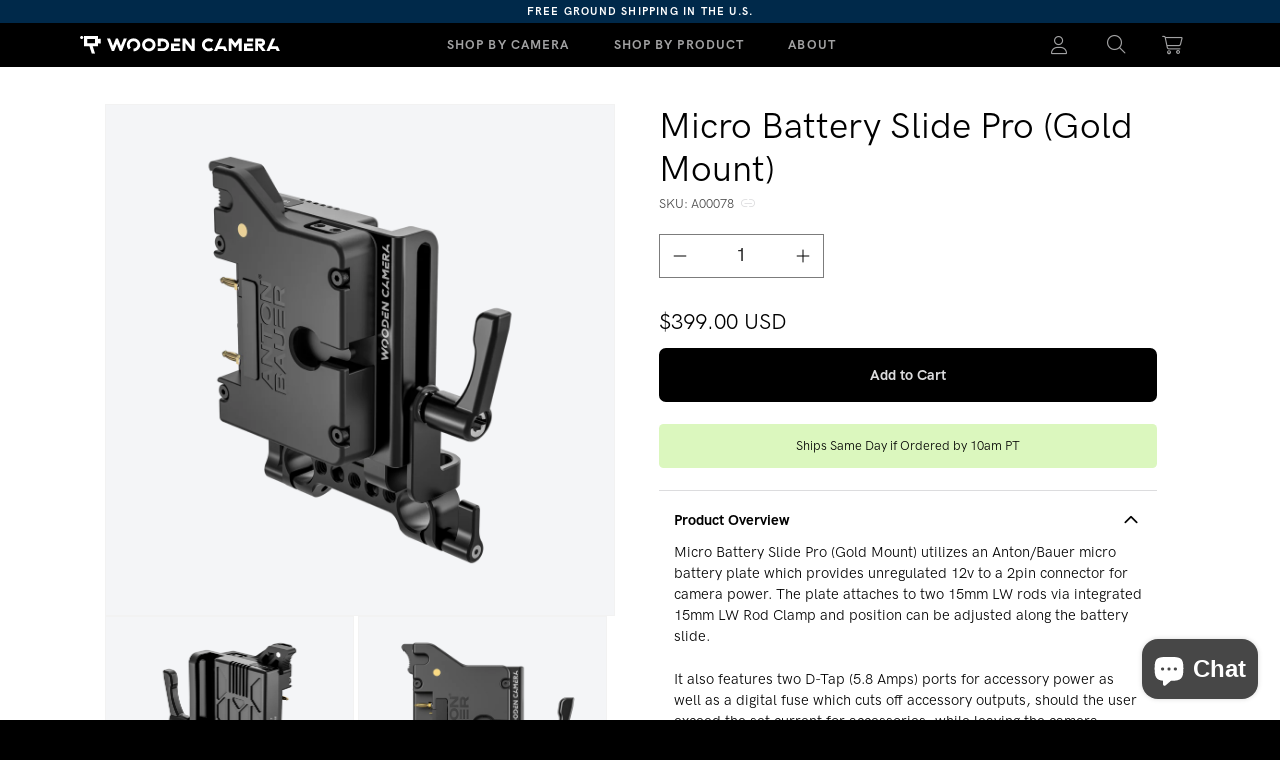

--- FILE ---
content_type: text/html; charset=utf-8
request_url: https://woodencamera.com/products/micro-battery-slide-pro-gold-mount
body_size: 90828
content:















<!doctype html>
<html class="no-js" lang="en">
  <head>
    <meta charset="utf-8">
    <meta http-equiv="X-UA-Compatible" content="IE=edge">
    






  
  <script>
    console.log('social default', 'https://woodencamera.com/cdn/shopifycloud/storefront/assets/no-image-100-2a702f30_small.gif')
  </script>











  

<meta property="og:site_name" content="Wooden Camera">
<meta property="og:url" content="https://woodencamera.com/products/micro-battery-slide-pro-gold-mount">
<meta property="og:title" content="Micro Battery Slide Pro (Gold Mount)">
<meta property="og:type" content="website">
<meta property="og:description" content="Micro Battery Slide Pro (Gold Mount) utilizes an Anton/Bauer micro battery plate which provides unregulated 12v to a 3-Pin LEMO® compatible connector for camera power. The plate attaches to two 15mm LW rods via integrated 15mm LW Rod Clamp and position can be adjusted along the battery slide.">




    
    
    

    
    




<meta
      property="og:image"
      content="https://woodencamera.com/cdn/shop/files/A00078-MicroBatterySlidePro_GoldMount_-ThreeQuarters-Front_1200x1200.png?v=1765225252"
    />
    <meta
      property="og:image:secure_url"
      content="https://woodencamera.com/cdn/shop/files/A00078-MicroBatterySlidePro_GoldMount_-ThreeQuarters-Front_1200x1200.png?v=1765225252"
    />
  


    
    <meta property="og:image:width" content="1200" />
    <meta property="og:image:height" content="1200" />
    <meta property="og:image:alt" content="Micro Battery Slide Pro (Gold Mount)" />
  
















<meta name="twitter:title" content="Micro Battery Slide Pro (Gold Mount)"> <meta name="twitter:description" content="Micro Battery Slide Pro (Gold Mount) utilizes an Anton/Bauer micro battery plate which provides unregulated 12v to a 3-Pin LEMO® compatible connector for camera power. The plate attaches to two 15mm LW rods via integrated 15mm LW Rod Clamp and position can be adjusted along the battery slide.">


    
    
    
      
      
      <meta name="twitter:card" content="summary">
    
    
    <meta
      property="twitter:image"
      content="https://woodencamera.com/cdn/shop/files/A00078-MicroBatterySlidePro_GoldMount_-ThreeQuarters-Front_1200x1200_crop_center.png?v=1765225252"
    />
    <meta property="twitter:image:width" content="1200" />
    <meta property="twitter:image:height" content="1200" />
    <meta property="twitter:image:alt" content="Micro Battery Slide Pro (Gold Mount)" />
  
    
    <meta name="viewport" content="width=device-width,initial-scale=1">
    <meta name="apple-mobile-web-app-capable" content="yes" />
    <meta name="theme-color" content="">
    
    <link rel="canonical" href="https://woodencamera.com/products/micro-battery-slide-pro-gold-mount">

    <link href="//woodencamera.com/cdn/shop/t/86/assets/cs-instant-search.css?v=173336308867552241981768225947" rel="stylesheet" type="text/css" media="all" />
    <link href="//woodencamera.com/cdn/shop/t/86/assets/cs-pagination.css?v=129830580548471479381764903405" rel="stylesheet" type="text/css" media="all" /> 

    <style>
      @font-face {
        font-family: 'HKGP';
        font-weight: 300;
        src: url('//woodencamera.com/cdn/shop/t/86/assets/HKGroteskPro-Light.woff2?v=127985060412986213341764739355') format('woff2')
        , url('//woodencamera.com/cdn/shop/t/86/assets/HKGroteskPro-Light.woff?v=49967206773762771641764739354') format('woff');
      }

      @font-face {
        font-family: 'HKGP';
        font-weight: 400;
        src: url('//woodencamera.com/cdn/shop/t/86/assets/HKGroteskPro-Regular.woff2?v=816348203976225771764739352') format('woff2')
        , url('//woodencamera.com/cdn/shop/t/86/assets/HKGroteskPro-Regular.woff?v=47969129339060219011764739356') format('woff');

      }

      @font-face {
        font-family: 'HKGP';
        font-weight: 500;
        src: url('//woodencamera.com/cdn/shop/t/86/assets/HKGroteskPro-Medium.woff2?v=141621843597231773691764739355') format('woff2')
        , url('//woodencamera.com/cdn/shop/t/86/assets/HKGroteskPro-Medium.woff?v=38677084986966686601764739355') format('woff');
      }

      @font-face {
        font-family: 'HKGP';
        font-weight: 700;
        src: url('//woodencamera.com/cdn/shop/t/86/assets/HKGroteskPro-Bold.woff2?v=85430366810521520581764739354') format('woff2')
        , url('//woodencamera.com/cdn/shop/t/86/assets/HKGroteskPro-Bold.woff?v=150580370265473892591764739353') format('woff');
      }

      @font-face {
        font-family: 'HKGW500';
        font-weight: 500;
        src: url('//woodencamera.com/cdn/shop/t/86/assets/HKGroteskWide-Medium.woff2?v=175916679195741516001764739353') format('woff2')
        , url('//woodencamera.com/cdn/shop/t/86/assets/HKGroteskPro-Medium.woff?v=38677084986966686601764739355') format('woff');
      }


      @font-face {
        font-family: 'HKGP300';
        font-weight: 300;
        src: url('//woodencamera.com/cdn/shop/t/86/assets/HKGroteskPro-Light.woff2?v=127985060412986213341764739355') format('woff2')
        , url('//woodencamera.com/cdn/shop/t/86/assets/HKGroteskPro-Light.woff?v=49967206773762771641764739354') format('woff');
      }

      @font-face {
        font-family: 'HKGP400';
        font-weight: 400;

        src: url('//woodencamera.com/cdn/shop/t/86/assets/HKGroteskPro-Regular.woff2?v=816348203976225771764739352') format('woff2')
        , url('//woodencamera.com/cdn/shop/t/86/assets/HKGroteskPro-Regular.woff?v=47969129339060219011764739356') format('woff');

      }

      @font-face {
        font-family: 'HKGP500';
        font-weight: 500;
        src: url('//woodencamera.com/cdn/shop/t/86/assets/HKGroteskPro-Medium.woff2?v=141621843597231773691764739355') format('woff2')
        , url('//woodencamera.com/cdn/shop/t/86/assets/HKGroteskPro-Medium.woff?v=38677084986966686601764739355') format('woff');
      }

      @font-face {
        font-family: 'HKGP600';
        font-weight: 600;
        src: url('//woodencamera.com/cdn/shop/t/86/assets/HKGroteskPro-SemiBold.woff?v=160436514926037764041764739353') format('woff2')
        , url('//woodencamera.com/cdn/shop/t/86/assets/HKGroteskPro-SemiBold.woff?v=160436514926037764041764739353') format('woff');
      }

      @font-face {
        font-family: 'HKGP700';
        font-weight: 700;
        src: url('//woodencamera.com/cdn/shop/t/86/assets/HKGroteskPro-Bold.woff?v=150580370265473892591764739353') format('woff2')
        , url('//woodencamera.com/cdn/shop/t/86/assets/HKGroteskPro-Bold.woff?v=150580370265473892591764739353') format('woff');
      }


      @font-face {
       font-family: 'HKGW300';
       font-weight: 300;
        src: url('//woodencamera.com/cdn/shop/t/86/assets/HKGroteskWide-Light.woff2?v=178111482918595461661764739352') format('woff2')
        , url('//woodencamera.com/cdn/shop/t/86/assets/HKGroteskWide-Light.woff?v=135396632163990912641764739356') format('woff');
}

@font-face {
       font-family: 'HKGW400';
       font-weight: 400;
        src: url('//woodencamera.com/cdn/shop/t/86/assets/HKGroteskWide-Regular.woff2?v=61192685121392167651764739354') format('woff2')
        , url('//woodencamera.com/cdn/shop/t/86/assets/HKGroteskWide-Regular.woff?v=35799930568115824621764739353') format('woff');
}

@font-face {
       font-family: 'HKGW500';
       font-weight: 500;
        src: url('//woodencamera.com/cdn/shop/t/86/assets/HKGroteskWide-Medium.woff2?v=175916679195741516001764739353') format('woff2')
        , url('//woodencamera.com/cdn/shop/t/86/assets/HKGroteskWide-Medium.woff?v=128585918828340488371764739353') format('woff');
}

@font-face {
       font-family: 'HKGW600';
       font-weight: 600;
        src: url('//woodencamera.com/cdn/shop/t/86/assets/HKGroteskWide-SemiBold.woff?v=45384027356374571941764739354') format('woff2')
        , url('//woodencamera.com/cdn/shop/t/86/assets/HKGroteskWide-SemiBold.woff?v=45384027356374571941764739354') format('woff');
}

@font-face {
       font-family: 'HKGW700';
       font-weight: 700;
        src: url('//woodencamera.com/cdn/shop/t/86/assets/HKGroteskWide-Bold.woff?v=115935028539474574981764739354') format('woff2')
        , url('//woodencamera.com/cdn/shop/t/86/assets/HKGroteskWide-Bold.woff?v=115935028539474574981764739354') format('woff');
}

      @font-face {
        font-family: 'HKGW900';
        font-weight: 900;
        src: url('//woodencamera.com/cdn/shop/t/86/assets/HKGroteskWide-ExtraBold.woff?v=159833019953324017321764739355') format('woff2')
        , url('//woodencamera.com/cdn/shop/t/86/assets/HKGroteskWide-ExtraBold.woff?v=159833019953324017321764739355') format('woff');
      }


.font-HGW-300 {
       font-family: 'HKGW300' !important;
       font-weight: 300 !important;
}
.font-HGW-400 {
       font-family: 'HKGW400' !important;
       font-weight: 400 !important;
}
.font-HGW-500 {
       font-family: 'HKGW500' !important;
       font-weight: 500 !important;
}
.font-HGW-600 {
       font-family: 'HKGW600' !important;
       font-weight: 600 !important;
}
.font-HGW-700 {
       font-family: 'HKGW700' !important;
       font-weight: 700 !important;
}
.font-HGW-900 {
       font-family: 'HKGW900' !important;
       font-weight: 900 !important;
}


        .p-media{
    background:transparent!important;
    border: 1px solid rgba(0,0,0,0)!important;
  }
       .card__media{
    background:transparent!important;
    border: 1px solid rgba(0,0,0,0)!important;
  }

  .shopify-pc__banner__dialog {
    z-index: 2147483648!important;
  }
    </style>

<link rel="stylesheet"
      href="https://cdnjs.cloudflare.com/ajax/libs/magnific-popup.js/1.0.0/magnific-popup.min.css"
      integrity="sha512-nIm/JGUwrzblLex/meoxJSPdAKQOe2bLhnrZ81g5Jbh519z8GFJIWu87WAhBH+RAyGbM4+U3S2h+kL5JoV6/wA=="
      crossorigin="anonymous">

     <link id="favicon" rel="icon" type="image/x-icon" href="https://cdn.shopify.com/s/files/1/0017/8985/3769/files/wc-fav-light.svg?v=1765560976" />

<script>
  function updateFavicon() {
    const isDarkMode = window.matchMedia('(prefers-color-scheme: dark)').matches;
    console.log("Detected Theme:", isDarkMode ? "Dark Mode" : "Light Mode");

    const newFavicon = isDarkMode
      ? "https://cdn.shopify.com/s/files/1/0017/8985/3769/files/wc-fav-dark.svg?v=1765560978"
      : "https://cdn.shopify.com/s/files/1/0017/8985/3769/files/wc-fav-light.svg?v=1765560976";

    console.log("Setting favicon to:", newFavicon);

    // Remove old favicon
    const oldFavicon = document.getElementById('favicon');
    if (oldFavicon) {
      oldFavicon.parentNode.removeChild(oldFavicon);
    }

    // Create new favicon link
    const newFaviconLink = document.createElement("link");
    newFaviconLink.id = "favicon";
    newFaviconLink.rel = "icon";
    newFaviconLink.type = "image/x-icon";
    newFaviconLink.href = newFavicon;

    // Append to head
    document.head.appendChild(newFaviconLink);
  }

  // Run on page load
  updateFavicon();

  // Listen for theme changes
  window.matchMedia('(prefers-color-scheme: dark)').addEventListener('change', (e) => {
    console.log("Theme changed! New theme:", e.matches ? "Dark Mode" : "Light Mode");
    updateFavicon();
  });
</script><link
        rel="preconnect"
        href="https://fonts.shopifycdn.com"
        crossorigin><title>
      Micro Battery Slide Pro (Gold Mount)

        &ndash; Wooden Camera</title>

    
      <meta name="description" content="Micro Battery Slide Pro (Gold Mount) utilizes an Anton/Bauer micro battery plate which provides unregulated 12v to a 3-Pin LEMO® compatible connector for camera power. The plate attaches to two 15mm LW rods via integrated 15mm LW Rod Clamp and position can be adjusted along the battery slide.">
    


    <script src="https://cdn-script.com/ajax/libs/jquery/3.7.1/jquery.min.js"></script>
    <script src="//woodencamera.com/cdn/shop/t/86/assets/constants.js?v=58251544750838685771764739354" defer="defer"></script>
    <script src="//woodencamera.com/cdn/shop/t/86/assets/pubsub.js?v=158357773527763999511764739355" defer="defer"></script>
    <script src="//woodencamera.com/cdn/shop/t/86/assets/global.js?v=175022777223263501351765363444" defer="defer"></script><script src="https://cdn.jsdelivr.net/npm/@iframe-resizer/parent@latest" defer></script>
  <link href="//woodencamera.com/cdn/shop/t/86/assets/BS5-cs-modal-styles.css?v=121848449762146358821764739353" rel="stylesheet" type="text/css" media="all" />
    


    
  <script>window.performance && window.performance.mark && window.performance.mark('shopify.content_for_header.start');</script><meta name="google-site-verification" content="b5MWlAKqGHchYDEN_OC3TcV2khf1A5SgtS34u2tRxFE">
<meta name="google-site-verification" content="F6nfbSE01JYyPXpZWi75aFgo8c-_LhChtj_KfKyr0j8">
<meta name="facebook-domain-verification" content="hndm8bzchnsxy5kolm28ig5wuuqf63">
<meta name="facebook-domain-verification" content="sppj4s6oit4gcswv5ydaok8yscnbfz">
<meta name="google-site-verification" content="PU_MNLvY0z8FqEEAw9OCs_zfiJe8fy2vp4m5ef9FjcY">
<meta id="shopify-digital-wallet" name="shopify-digital-wallet" content="/1789853769/digital_wallets/dialog">
<meta name="shopify-checkout-api-token" content="6732c8744c5d43330ac1597d01cc33ba">
<meta id="in-context-paypal-metadata" data-shop-id="1789853769" data-venmo-supported="false" data-environment="production" data-locale="en_US" data-paypal-v4="true" data-currency="USD">
<link rel="alternate" type="application/json+oembed" href="https://woodencamera.com/products/micro-battery-slide-pro-gold-mount.oembed">
<script async="async" src="/checkouts/internal/preloads.js?locale=en-US"></script>
<link rel="preconnect" href="https://shop.app" crossorigin="anonymous">
<script async="async" src="https://shop.app/checkouts/internal/preloads.js?locale=en-US&shop_id=1789853769" crossorigin="anonymous"></script>
<script id="apple-pay-shop-capabilities" type="application/json">{"shopId":1789853769,"countryCode":"US","currencyCode":"USD","merchantCapabilities":["supports3DS"],"merchantId":"gid:\/\/shopify\/Shop\/1789853769","merchantName":"Wooden Camera","requiredBillingContactFields":["postalAddress","email","phone"],"requiredShippingContactFields":["postalAddress","email","phone"],"shippingType":"shipping","supportedNetworks":["visa","masterCard","amex","discover","elo","jcb"],"total":{"type":"pending","label":"Wooden Camera","amount":"1.00"},"shopifyPaymentsEnabled":true,"supportsSubscriptions":true}</script>
<script id="shopify-features" type="application/json">{"accessToken":"6732c8744c5d43330ac1597d01cc33ba","betas":["rich-media-storefront-analytics"],"domain":"woodencamera.com","predictiveSearch":true,"shopId":1789853769,"locale":"en"}</script>
<script>var Shopify = Shopify || {};
Shopify.shop = "woodencamera1.myshopify.com";
Shopify.locale = "en";
Shopify.currency = {"active":"USD","rate":"1.0"};
Shopify.country = "US";
Shopify.theme = {"name":"cs-websites\/woodencamera-bs-dawn","id":146200494173,"schema_name":"Dawn","schema_version":"12.0.0","theme_store_id":null,"role":"main"};
Shopify.theme.handle = "null";
Shopify.theme.style = {"id":null,"handle":null};
Shopify.cdnHost = "woodencamera.com/cdn";
Shopify.routes = Shopify.routes || {};
Shopify.routes.root = "/";</script>
<script type="module">!function(o){(o.Shopify=o.Shopify||{}).modules=!0}(window);</script>
<script>!function(o){function n(){var o=[];function n(){o.push(Array.prototype.slice.apply(arguments))}return n.q=o,n}var t=o.Shopify=o.Shopify||{};t.loadFeatures=n(),t.autoloadFeatures=n()}(window);</script>
<script>
  window.ShopifyPay = window.ShopifyPay || {};
  window.ShopifyPay.apiHost = "shop.app\/pay";
  window.ShopifyPay.redirectState = null;
</script>
<script id="shop-js-analytics" type="application/json">{"pageType":"product"}</script>
<script defer="defer" async type="module" src="//woodencamera.com/cdn/shopifycloud/shop-js/modules/v2/client.init-shop-cart-sync_BN7fPSNr.en.esm.js"></script>
<script defer="defer" async type="module" src="//woodencamera.com/cdn/shopifycloud/shop-js/modules/v2/chunk.common_Cbph3Kss.esm.js"></script>
<script defer="defer" async type="module" src="//woodencamera.com/cdn/shopifycloud/shop-js/modules/v2/chunk.modal_DKumMAJ1.esm.js"></script>
<script type="module">
  await import("//woodencamera.com/cdn/shopifycloud/shop-js/modules/v2/client.init-shop-cart-sync_BN7fPSNr.en.esm.js");
await import("//woodencamera.com/cdn/shopifycloud/shop-js/modules/v2/chunk.common_Cbph3Kss.esm.js");
await import("//woodencamera.com/cdn/shopifycloud/shop-js/modules/v2/chunk.modal_DKumMAJ1.esm.js");

  window.Shopify.SignInWithShop?.initShopCartSync?.({"fedCMEnabled":true,"windoidEnabled":true});

</script>
<script defer="defer" async type="module" src="//woodencamera.com/cdn/shopifycloud/shop-js/modules/v2/client.payment-terms_BxzfvcZJ.en.esm.js"></script>
<script defer="defer" async type="module" src="//woodencamera.com/cdn/shopifycloud/shop-js/modules/v2/chunk.common_Cbph3Kss.esm.js"></script>
<script defer="defer" async type="module" src="//woodencamera.com/cdn/shopifycloud/shop-js/modules/v2/chunk.modal_DKumMAJ1.esm.js"></script>
<script type="module">
  await import("//woodencamera.com/cdn/shopifycloud/shop-js/modules/v2/client.payment-terms_BxzfvcZJ.en.esm.js");
await import("//woodencamera.com/cdn/shopifycloud/shop-js/modules/v2/chunk.common_Cbph3Kss.esm.js");
await import("//woodencamera.com/cdn/shopifycloud/shop-js/modules/v2/chunk.modal_DKumMAJ1.esm.js");

  
</script>
<script>
  window.Shopify = window.Shopify || {};
  if (!window.Shopify.featureAssets) window.Shopify.featureAssets = {};
  window.Shopify.featureAssets['shop-js'] = {"shop-cart-sync":["modules/v2/client.shop-cart-sync_CJVUk8Jm.en.esm.js","modules/v2/chunk.common_Cbph3Kss.esm.js","modules/v2/chunk.modal_DKumMAJ1.esm.js"],"init-fed-cm":["modules/v2/client.init-fed-cm_7Fvt41F4.en.esm.js","modules/v2/chunk.common_Cbph3Kss.esm.js","modules/v2/chunk.modal_DKumMAJ1.esm.js"],"init-shop-email-lookup-coordinator":["modules/v2/client.init-shop-email-lookup-coordinator_Cc088_bR.en.esm.js","modules/v2/chunk.common_Cbph3Kss.esm.js","modules/v2/chunk.modal_DKumMAJ1.esm.js"],"init-windoid":["modules/v2/client.init-windoid_hPopwJRj.en.esm.js","modules/v2/chunk.common_Cbph3Kss.esm.js","modules/v2/chunk.modal_DKumMAJ1.esm.js"],"shop-button":["modules/v2/client.shop-button_B0jaPSNF.en.esm.js","modules/v2/chunk.common_Cbph3Kss.esm.js","modules/v2/chunk.modal_DKumMAJ1.esm.js"],"shop-cash-offers":["modules/v2/client.shop-cash-offers_DPIskqss.en.esm.js","modules/v2/chunk.common_Cbph3Kss.esm.js","modules/v2/chunk.modal_DKumMAJ1.esm.js"],"shop-toast-manager":["modules/v2/client.shop-toast-manager_CK7RT69O.en.esm.js","modules/v2/chunk.common_Cbph3Kss.esm.js","modules/v2/chunk.modal_DKumMAJ1.esm.js"],"init-shop-cart-sync":["modules/v2/client.init-shop-cart-sync_BN7fPSNr.en.esm.js","modules/v2/chunk.common_Cbph3Kss.esm.js","modules/v2/chunk.modal_DKumMAJ1.esm.js"],"init-customer-accounts-sign-up":["modules/v2/client.init-customer-accounts-sign-up_CfPf4CXf.en.esm.js","modules/v2/client.shop-login-button_DeIztwXF.en.esm.js","modules/v2/chunk.common_Cbph3Kss.esm.js","modules/v2/chunk.modal_DKumMAJ1.esm.js"],"pay-button":["modules/v2/client.pay-button_CgIwFSYN.en.esm.js","modules/v2/chunk.common_Cbph3Kss.esm.js","modules/v2/chunk.modal_DKumMAJ1.esm.js"],"init-customer-accounts":["modules/v2/client.init-customer-accounts_DQ3x16JI.en.esm.js","modules/v2/client.shop-login-button_DeIztwXF.en.esm.js","modules/v2/chunk.common_Cbph3Kss.esm.js","modules/v2/chunk.modal_DKumMAJ1.esm.js"],"avatar":["modules/v2/client.avatar_BTnouDA3.en.esm.js"],"init-shop-for-new-customer-accounts":["modules/v2/client.init-shop-for-new-customer-accounts_CsZy_esa.en.esm.js","modules/v2/client.shop-login-button_DeIztwXF.en.esm.js","modules/v2/chunk.common_Cbph3Kss.esm.js","modules/v2/chunk.modal_DKumMAJ1.esm.js"],"shop-follow-button":["modules/v2/client.shop-follow-button_BRMJjgGd.en.esm.js","modules/v2/chunk.common_Cbph3Kss.esm.js","modules/v2/chunk.modal_DKumMAJ1.esm.js"],"checkout-modal":["modules/v2/client.checkout-modal_B9Drz_yf.en.esm.js","modules/v2/chunk.common_Cbph3Kss.esm.js","modules/v2/chunk.modal_DKumMAJ1.esm.js"],"shop-login-button":["modules/v2/client.shop-login-button_DeIztwXF.en.esm.js","modules/v2/chunk.common_Cbph3Kss.esm.js","modules/v2/chunk.modal_DKumMAJ1.esm.js"],"lead-capture":["modules/v2/client.lead-capture_DXYzFM3R.en.esm.js","modules/v2/chunk.common_Cbph3Kss.esm.js","modules/v2/chunk.modal_DKumMAJ1.esm.js"],"shop-login":["modules/v2/client.shop-login_CA5pJqmO.en.esm.js","modules/v2/chunk.common_Cbph3Kss.esm.js","modules/v2/chunk.modal_DKumMAJ1.esm.js"],"payment-terms":["modules/v2/client.payment-terms_BxzfvcZJ.en.esm.js","modules/v2/chunk.common_Cbph3Kss.esm.js","modules/v2/chunk.modal_DKumMAJ1.esm.js"]};
</script>
<script>(function() {
  var isLoaded = false;
  function asyncLoad() {
    if (isLoaded) return;
    isLoaded = true;
    var urls = ["\/\/www.powr.io\/powr.js?powr-token=woodencamera1.myshopify.com\u0026external-type=shopify\u0026shop=woodencamera1.myshopify.com","https:\/\/shipsell.laralancer.com\/scripts\/ship-a20b3684e43527cc63ce135830d5a6b8-sell.js?shop=woodencamera1.myshopify.com","https:\/\/contactform.hulkapps.com\/skeletopapp.js?shop=woodencamera1.myshopify.com","https:\/\/d23dclunsivw3h.cloudfront.net\/redirect-app.js?shop=woodencamera1.myshopify.com","https:\/\/sliderapp.hulkapps.com\/assets\/js\/slider.js?shop=woodencamera1.myshopify.com","https:\/\/js.smile.io\/v1\/smile-shopify.js?shop=woodencamera1.myshopify.com","https:\/\/sprout-app.thegoodapi.com\/app\/assets\/js\/badges\/cart_badge_script?shop=woodencamera1.myshopify.com","https:\/\/sprout-app.thegoodapi.com\/app\/badges\/product_script?shop=woodencamera1.myshopify.com","https:\/\/sprout-app.thegoodapi.com\/app\/assets\/js\/badges\/tree_count_banner_script?shop=woodencamera1.myshopify.com","\/\/secure.apps.shappify.com\/apps\/bundle\/generate_bundle.php?shop=woodencamera1.myshopify.com","\/\/bundles.boldapps.net\/bundles_install_check.js?shop=woodencamera1.myshopify.com","\/\/secure.apps.shappify.com\/apps\/bundle\/generate_bundle.php?shop=woodencamera1.myshopify.com","\/\/secure.apps.shappify.com\/apps\/bundle\/generate_bundle.php?shop=woodencamera1.myshopify.com","\/\/bundles.boldapps.net\/bundles_install_check.js?shop=woodencamera1.myshopify.com","\/\/cdn.shopify.com\/proxy\/eae955c23ca3965d1ca89a84b1684dddd05038ea54402e2006d056f3d9d76ff2\/bundle.thimatic-apps.com\/theme_files\/only_style.php?shop=woodencamera1.myshopify.com\u0026sp-cache-control=cHVibGljLCBtYXgtYWdlPTkwMA","https:\/\/cdn.hextom.com\/js\/freeshippingbar.js?shop=woodencamera1.myshopify.com","https:\/\/na.shgcdn3.com\/pixel-collector.js?shop=woodencamera1.myshopify.com","https:\/\/clientcdn.pushengage.com\/shopify\/ef726b92-9c79-487e-abee-b77c0ea2fd65.js?shop=woodencamera1.myshopify.com"];
    for (var i = 0; i < urls.length; i++) {
      var s = document.createElement('script');
      s.type = 'text/javascript';
      s.async = true;
      s.src = urls[i];
      var x = document.getElementsByTagName('script')[0];
      x.parentNode.insertBefore(s, x);
    }
  };
  if(window.attachEvent) {
    window.attachEvent('onload', asyncLoad);
  } else {
    window.addEventListener('load', asyncLoad, false);
  }
})();</script>
<script id="__st">var __st={"a":1789853769,"offset":-21600,"reqid":"e0c44022-0470-4f67-96af-fd71e0d17d21-1769899268","pageurl":"woodencamera.com\/products\/micro-battery-slide-pro-gold-mount","u":"fd302d6c1e50","p":"product","rtyp":"product","rid":6815890079837};</script>
<script>window.ShopifyPaypalV4VisibilityTracking = true;</script>
<script id="captcha-bootstrap">!function(){'use strict';const t='contact',e='account',n='new_comment',o=[[t,t],['blogs',n],['comments',n],[t,'customer']],c=[[e,'customer_login'],[e,'guest_login'],[e,'recover_customer_password'],[e,'create_customer']],r=t=>t.map((([t,e])=>`form[action*='/${t}']:not([data-nocaptcha='true']) input[name='form_type'][value='${e}']`)).join(','),a=t=>()=>t?[...document.querySelectorAll(t)].map((t=>t.form)):[];function s(){const t=[...o],e=r(t);return a(e)}const i='password',u='form_key',d=['recaptcha-v3-token','g-recaptcha-response','h-captcha-response',i],f=()=>{try{return window.sessionStorage}catch{return}},m='__shopify_v',_=t=>t.elements[u];function p(t,e,n=!1){try{const o=window.sessionStorage,c=JSON.parse(o.getItem(e)),{data:r}=function(t){const{data:e,action:n}=t;return t[m]||n?{data:e,action:n}:{data:t,action:n}}(c);for(const[e,n]of Object.entries(r))t.elements[e]&&(t.elements[e].value=n);n&&o.removeItem(e)}catch(o){console.error('form repopulation failed',{error:o})}}const l='form_type',E='cptcha';function T(t){t.dataset[E]=!0}const w=window,h=w.document,L='Shopify',v='ce_forms',y='captcha';let A=!1;((t,e)=>{const n=(g='f06e6c50-85a8-45c8-87d0-21a2b65856fe',I='https://cdn.shopify.com/shopifycloud/storefront-forms-hcaptcha/ce_storefront_forms_captcha_hcaptcha.v1.5.2.iife.js',D={infoText:'Protected by hCaptcha',privacyText:'Privacy',termsText:'Terms'},(t,e,n)=>{const o=w[L][v],c=o.bindForm;if(c)return c(t,g,e,D).then(n);var r;o.q.push([[t,g,e,D],n]),r=I,A||(h.body.append(Object.assign(h.createElement('script'),{id:'captcha-provider',async:!0,src:r})),A=!0)});var g,I,D;w[L]=w[L]||{},w[L][v]=w[L][v]||{},w[L][v].q=[],w[L][y]=w[L][y]||{},w[L][y].protect=function(t,e){n(t,void 0,e),T(t)},Object.freeze(w[L][y]),function(t,e,n,w,h,L){const[v,y,A,g]=function(t,e,n){const i=e?o:[],u=t?c:[],d=[...i,...u],f=r(d),m=r(i),_=r(d.filter((([t,e])=>n.includes(e))));return[a(f),a(m),a(_),s()]}(w,h,L),I=t=>{const e=t.target;return e instanceof HTMLFormElement?e:e&&e.form},D=t=>v().includes(t);t.addEventListener('submit',(t=>{const e=I(t);if(!e)return;const n=D(e)&&!e.dataset.hcaptchaBound&&!e.dataset.recaptchaBound,o=_(e),c=g().includes(e)&&(!o||!o.value);(n||c)&&t.preventDefault(),c&&!n&&(function(t){try{if(!f())return;!function(t){const e=f();if(!e)return;const n=_(t);if(!n)return;const o=n.value;o&&e.removeItem(o)}(t);const e=Array.from(Array(32),(()=>Math.random().toString(36)[2])).join('');!function(t,e){_(t)||t.append(Object.assign(document.createElement('input'),{type:'hidden',name:u})),t.elements[u].value=e}(t,e),function(t,e){const n=f();if(!n)return;const o=[...t.querySelectorAll(`input[type='${i}']`)].map((({name:t})=>t)),c=[...d,...o],r={};for(const[a,s]of new FormData(t).entries())c.includes(a)||(r[a]=s);n.setItem(e,JSON.stringify({[m]:1,action:t.action,data:r}))}(t,e)}catch(e){console.error('failed to persist form',e)}}(e),e.submit())}));const S=(t,e)=>{t&&!t.dataset[E]&&(n(t,e.some((e=>e===t))),T(t))};for(const o of['focusin','change'])t.addEventListener(o,(t=>{const e=I(t);D(e)&&S(e,y())}));const B=e.get('form_key'),M=e.get(l),P=B&&M;t.addEventListener('DOMContentLoaded',(()=>{const t=y();if(P)for(const e of t)e.elements[l].value===M&&p(e,B);[...new Set([...A(),...v().filter((t=>'true'===t.dataset.shopifyCaptcha))])].forEach((e=>S(e,t)))}))}(h,new URLSearchParams(w.location.search),n,t,e,['guest_login'])})(!0,!0)}();</script>
<script integrity="sha256-4kQ18oKyAcykRKYeNunJcIwy7WH5gtpwJnB7kiuLZ1E=" data-source-attribution="shopify.loadfeatures" defer="defer" src="//woodencamera.com/cdn/shopifycloud/storefront/assets/storefront/load_feature-a0a9edcb.js" crossorigin="anonymous"></script>
<script crossorigin="anonymous" defer="defer" src="//woodencamera.com/cdn/shopifycloud/storefront/assets/shopify_pay/storefront-65b4c6d7.js?v=20250812"></script>
<script data-source-attribution="shopify.dynamic_checkout.dynamic.init">var Shopify=Shopify||{};Shopify.PaymentButton=Shopify.PaymentButton||{isStorefrontPortableWallets:!0,init:function(){window.Shopify.PaymentButton.init=function(){};var t=document.createElement("script");t.src="https://woodencamera.com/cdn/shopifycloud/portable-wallets/latest/portable-wallets.en.js",t.type="module",document.head.appendChild(t)}};
</script>
<script data-source-attribution="shopify.dynamic_checkout.buyer_consent">
  function portableWalletsHideBuyerConsent(e){var t=document.getElementById("shopify-buyer-consent"),n=document.getElementById("shopify-subscription-policy-button");t&&n&&(t.classList.add("hidden"),t.setAttribute("aria-hidden","true"),n.removeEventListener("click",e))}function portableWalletsShowBuyerConsent(e){var t=document.getElementById("shopify-buyer-consent"),n=document.getElementById("shopify-subscription-policy-button");t&&n&&(t.classList.remove("hidden"),t.removeAttribute("aria-hidden"),n.addEventListener("click",e))}window.Shopify?.PaymentButton&&(window.Shopify.PaymentButton.hideBuyerConsent=portableWalletsHideBuyerConsent,window.Shopify.PaymentButton.showBuyerConsent=portableWalletsShowBuyerConsent);
</script>
<script data-source-attribution="shopify.dynamic_checkout.cart.bootstrap">document.addEventListener("DOMContentLoaded",(function(){function t(){return document.querySelector("shopify-accelerated-checkout-cart, shopify-accelerated-checkout")}if(t())Shopify.PaymentButton.init();else{new MutationObserver((function(e,n){t()&&(Shopify.PaymentButton.init(),n.disconnect())})).observe(document.body,{childList:!0,subtree:!0})}}));
</script>
<script id='scb4127' type='text/javascript' async='' src='https://woodencamera.com/cdn/shopifycloud/privacy-banner/storefront-banner.js'></script><link id="shopify-accelerated-checkout-styles" rel="stylesheet" media="screen" href="https://woodencamera.com/cdn/shopifycloud/portable-wallets/latest/accelerated-checkout-backwards-compat.css" crossorigin="anonymous">
<style id="shopify-accelerated-checkout-cart">
        #shopify-buyer-consent {
  margin-top: 1em;
  display: inline-block;
  width: 100%;
}

#shopify-buyer-consent.hidden {
  display: none;
}

#shopify-subscription-policy-button {
  background: none;
  border: none;
  padding: 0;
  text-decoration: underline;
  font-size: inherit;
  cursor: pointer;
}

#shopify-subscription-policy-button::before {
  box-shadow: none;
}

      </style>
<script id="sections-script" data-sections="header" defer="defer" src="//woodencamera.com/cdn/shop/t/86/compiled_assets/scripts.js?v=77233"></script>
<script>window.performance && window.performance.mark && window.performance.mark('shopify.content_for_header.end');</script>
  





  <script type="text/javascript">
    
      window.__shgMoneyFormat = window.__shgMoneyFormat || {"USD":{"currency":"USD","currency_symbol":"$","currency_symbol_location":"left","decimal_places":2,"decimal_separator":".","thousands_separator":","}};
    
    window.__shgCurrentCurrencyCode = window.__shgCurrentCurrencyCode || {
      currency: "USD",
      currency_symbol: "$",
      decimal_separator: ".",
      thousands_separator: ",",
      decimal_places: 2,
      currency_symbol_location: "left"
    };
  </script>





    <style data-shopify>
      @font-face {
  font-family: Assistant;
  font-weight: 400;
  font-style: normal;
  font-display: swap;
  src: url("//woodencamera.com/cdn/fonts/assistant/assistant_n4.9120912a469cad1cc292572851508ca49d12e768.woff2") format("woff2"),
       url("//woodencamera.com/cdn/fonts/assistant/assistant_n4.6e9875ce64e0fefcd3f4446b7ec9036b3ddd2985.woff") format("woff");
}

      @font-face {
  font-family: Assistant;
  font-weight: 700;
  font-style: normal;
  font-display: swap;
  src: url("//woodencamera.com/cdn/fonts/assistant/assistant_n7.bf44452348ec8b8efa3aa3068825305886b1c83c.woff2") format("woff2"),
       url("//woodencamera.com/cdn/fonts/assistant/assistant_n7.0c887fee83f6b3bda822f1150b912c72da0f7b64.woff") format("woff");
}

      
      
      @font-face {
  font-family: Assistant;
  font-weight: 400;
  font-style: normal;
  font-display: swap;
  src: url("//woodencamera.com/cdn/fonts/assistant/assistant_n4.9120912a469cad1cc292572851508ca49d12e768.woff2") format("woff2"),
       url("//woodencamera.com/cdn/fonts/assistant/assistant_n4.6e9875ce64e0fefcd3f4446b7ec9036b3ddd2985.woff") format("woff");
}


      
        :root,
        .color-background-1 {
          --color-background: 255, 
          255, 
          255;
          
            --gradient-background: #ffffff;
          

          

          --color-foreground: 18, 
          18, 
          18;
          --color-background-contrast: 191, 
          191, 
          191;
          --color-shadow: 18, 
          18, 
          18;
          --color-button: 18, 
          18, 
          18;
          --color-button-text: 255, 
          255, 
          255;
          --color-secondary-button: 255, 
          255, 
          255;
          --color-secondary-button-text: 18, 
          18, 
          18;
          --color-link: 18, 
          18, 
          18;
          --color-badge-foreground: 18, 
          18, 
          18;
          --color-badge-background: 255, 
          255, 
          255;
          --color-badge-border: 18, 
          18, 
          18;
          --payment-terms-background-color: rgb(255 255 255);
        }
      
        
        .color-background-2 {
          --color-background: 243, 
          243, 
          243;
          
            --gradient-background: #f3f3f3;
          

          

          --color-foreground: 18, 
          18, 
          18;
          --color-background-contrast: 179, 
          179, 
          179;
          --color-shadow: 18, 
          18, 
          18;
          --color-button: 18, 
          18, 
          18;
          --color-button-text: 243, 
          243, 
          243;
          --color-secondary-button: 243, 
          243, 
          243;
          --color-secondary-button-text: 18, 
          18, 
          18;
          --color-link: 18, 
          18, 
          18;
          --color-badge-foreground: 18, 
          18, 
          18;
          --color-badge-background: 243, 
          243, 
          243;
          --color-badge-border: 18, 
          18, 
          18;
          --payment-terms-background-color: rgb(243 243 243);
        }
      
        
        .color-inverse {
          --color-background: 36, 
          40, 
          51;
          
            --gradient-background: #242833;
          

          

          --color-foreground: 255, 
          255, 
          255;
          --color-background-contrast: 47, 
          52, 
          66;
          --color-shadow: 18, 
          18, 
          18;
          --color-button: 255, 
          255, 
          255;
          --color-button-text: 0, 
          0, 
          0;
          --color-secondary-button: 36, 
          40, 
          51;
          --color-secondary-button-text: 255, 
          255, 
          255;
          --color-link: 255, 
          255, 
          255;
          --color-badge-foreground: 255, 
          255, 
          255;
          --color-badge-background: 36, 
          40, 
          51;
          --color-badge-border: 255, 
          255, 
          255;
          --payment-terms-background-color: rgb(36 40 51);
        }
      
        
        .color-accent-1 {
          --color-background: 18, 
          18, 
          18;
          
            --gradient-background: #121212;
          

          

          --color-foreground: 255, 
          255, 
          255;
          --color-background-contrast: 146, 
          146, 
          146;
          --color-shadow: 18, 
          18, 
          18;
          --color-button: 255, 
          255, 
          255;
          --color-button-text: 18, 
          18, 
          18;
          --color-secondary-button: 18, 
          18, 
          18;
          --color-secondary-button-text: 255, 
          255, 
          255;
          --color-link: 255, 
          255, 
          255;
          --color-badge-foreground: 255, 
          255, 
          255;
          --color-badge-background: 18, 
          18, 
          18;
          --color-badge-border: 255, 
          255, 
          255;
          --payment-terms-background-color: rgb(18 18 18);
        }
      
        
        .color-accent-2 {
          --color-background: 51, 
          79, 
          180;
          
            --gradient-background: #334fb4;
          

          

          --color-foreground: 255, 
          255, 
          255;
          --color-background-contrast: 23, 
          35, 
          81;
          --color-shadow: 18, 
          18, 
          18;
          --color-button: 255, 
          255, 
          255;
          --color-button-text: 51, 
          79, 
          180;
          --color-secondary-button: 51, 
          79, 
          180;
          --color-secondary-button-text: 255, 
          255, 
          255;
          --color-link: 255, 
          255, 
          255;
          --color-badge-foreground: 255, 
          255, 
          255;
          --color-badge-background: 51, 
          79, 
          180;
          --color-badge-border: 255, 
          255, 
          255;
          --payment-terms-background-color: rgb(51 79 180);
        }
      
        
        .color-scheme-5a6d4dd5-395a-4c52-af1f-d3dc808c4b4e {
          --color-background: 255, 
          255, 
          255;
          
            --gradient-background: #ffffff;
          

          

          --color-foreground: 18, 
          18, 
          18;
          --color-background-contrast: 191, 
          191, 
          191;
          --color-shadow: 18, 
          18, 
          18;
          --color-button: 18, 
          18, 
          18;
          --color-button-text: 255, 
          255, 
          255;
          --color-secondary-button: 255, 
          255, 
          255;
          --color-secondary-button-text: 18, 
          18, 
          18;
          --color-link: 18, 
          18, 
          18;
          --color-badge-foreground: 18, 
          18, 
          18;
          --color-badge-background: 255, 
          255, 
          255;
          --color-badge-border: 18, 
          18, 
          18;
          --payment-terms-background-color: rgb(255 255 255);
        }
      

      body, .color-background-1, .color-background-2, .color-inverse, .color-accent-1, .color-accent-2, .color-scheme-5a6d4dd5-395a-4c52-af1f-d3dc808c4b4e {
        color: rgba(var(--color-foreground), 0.75);
        background-color: rgb(var(--color-background));
      }


      :root {
        // Parts that are not required from Dawn and are supplied by Bootstrap are commented


        /*
   --font-body-family: Assistant, sans-serif;
   --font-body-style: normal;
   --font-body-weight: 400;
   --font-body-weight-bold: 700;

   --font-heading-family: Assistant, sans-serif;
   --font-heading-style: normal;
   --font-heading-weight: 400;

   --font-body-scale: 1.0;
   --font-heading-scale: 1.0;
*/

        --media-padding: px;
        --media-border-opacity: 0.05;
        --media-border-width: 1px;
        --media-radius: 0px;
        --media-shadow-opacity: 0.0;
        --media-shadow-horizontal-offset: 0px;
        --media-shadow-vertical-offset: -40px;
        --media-shadow-blur-radius: 5px;
        --media-shadow-visible: 0;


    /*
   --page-width: 160rem;
   --page-width-margin: 0rem;
*/

    --product-card-image-padding: 0.0rem;
    --product-card-corner-radius: 0.0rem;
    --product-card-text-alignment: left;
    --product-card-border-width: 0.0rem;
    --product-card-border-opacity: 0.1;
    --product-card-shadow-opacity: 0.0;
    --product-card-shadow-visible: 0;
  --product-card-shadow-horizontal-offset: 0.0rem;
  --product-card-shadow-vertical-offset: 0.4rem;
  --product-card-shadow-blur-radius: 0.5rem;

  --collection-card-image-padding: 0.0rem;
  --collection-card-corner-radius: 0.0rem;
  --collection-card-text-alignment: left;
  --collection-card-border-width: 0.0rem;
  --collection-card-border-opacity: 0.1;
  --collection-card-shadow-opacity: 0.0;
  --collection-card-shadow-visible: 0;
  --collection-card-shadow-horizontal-offset: 0.0rem;
  --collection-card-shadow-vertical-offset: 0.4rem;
  --collection-card-shadow-blur-radius: 0.5rem;

  --blog-card-image-padding: 0.0rem;
  --blog-card-corner-radius: 0.0rem;
  --blog-card-text-alignment: left;
  --blog-card-border-width: 0.0rem;
  --blog-card-border-opacity: 0.1;
  --blog-card-shadow-opacity: 0.0;
  --blog-card-shadow-visible: 0;
  --blog-card-shadow-horizontal-offset: 0.0rem;
  --blog-card-shadow-vertical-offset: 0.4rem;
  --blog-card-shadow-blur-radius: 0.5rem;

  --badge-corner-radius: 1.6rem;

  --popup-border-width: 1px;
  --popup-border-opacity: 0.1;
  --popup-corner-radius: 0px;
  --popup-shadow-opacity: 0.05;
  --popup-shadow-horizontal-offset: 0px;
  --popup-shadow-vertical-offset: 4px;
  --popup-shadow-blur-radius: 5px;

  --drawer-border-width: 1px;
  --drawer-border-opacity: 0.1;
  --drawer-shadow-opacity: 0.0;
  --drawer-shadow-horizontal-offset: 0px;
  --drawer-shadow-vertical-offset: 4px;
  --drawer-shadow-blur-radius: 5px;

  --spacing-sections-desktop: 0px;
  --spacing-sections-mobile: 0
px;

  --grid-desktop-vertical-spacing: 8px;
  --grid-desktop-horizontal-spacing: 8px;
  --grid-mobile-vertical-spacing: 4px;
  --grid-mobile-horizontal-spacing: 4px;

  --text-boxes-border-opacity: 0.1;
  --text-boxes-border-width: 0px;
  --text-boxes-radius: 0px;
  --text-boxes-shadow-opacity: 0.0;
  --text-boxes-shadow-visible: 0;
  --text-boxes-shadow-horizontal-offset: 0px;
  --text-boxes-shadow-vertical-offset: 4px;
  --text-boxes-shadow-blur-radius: 5px;

  --buttons-radius: 0px;
  --buttons-radius-outset: 0px;
  --buttons-border-width: 1
px;
  --buttons-border-opacity: 1.0;
  --buttons-shadow-opacity: 0.0;
  --buttons-shadow-visible: 0;
  --buttons-shadow-horizontal-offset: 0px;
  --buttons-shadow-vertical-offset: 4px;
  --buttons-shadow-blur-radius: 5px;
  --buttons-border-offset: 0px;

  --inputs-radius: 0px;
  --inputs-border-width: 1px;
  --inputs-border-opacity: 0.55;
  --inputs-shadow-opacity: 0.0;
  --inputs-shadow-horizontal-offset: 0px;
  --inputs-margin-offset: 0px;
  --inputs-shadow-vertical-offset: 4px;
  --inputs-shadow-blur-radius: 5px;
  --inputs-radius-outset: 0px;

  --variant-pills-radius: 40px;
  --variant-pills-border-width: 1px;
  --variant-pills-border-opacity: 0.55;
  --variant-pills-shadow-opacity: 0.0;
  --variant-pills-shadow-horizontal-offset: 0px;
  --variant-pills-shadow-vertical-offset: 4px;
  --variant-pills-shadow-blur-radius: 5px;
}

*,
*::before,
*::after {
  box-sizing: inherit;
}


/*
   html {
   box-sizing: border-box;
   font-size: calc (var (--font-body-scale) * 62.5%) ;
   height: 100%;
   }

   body {
   display: grid;
   grid-template-rows: auto auto 1fr auto;
   grid-template-columns: 100%;
   min-height: 100%;
   margin: 0;
   font-size: 1.5rem;
   letter-spacing: 0.06rem;
   line-height: calc (1 + 0.8 / var (--font-body-scale) ) ;
   font-family: var (--font-body-family) ;
   font-style: var (--font-body-style) ;
   font-weight: var (--font-body-weight) ;
   }

   @media screen and (min-width: 750px) {
   body {
   font-size: 1.6rem;
   }
   }
*/
@media (min-width: 2560px) {
  html,
  body,
  .canvas {
    font-size: 24px !important;
  }
}
    </style>

    <link href="//woodencamera.com/cdn/shop/t/86/assets/base.css?v=161702643638553821431764947541" rel="stylesheet" type="text/css" media="all" />
    <style>


/*
   @font-face {
   font-family: 'HKGP';
   font-weight: 700;
   src: url('//woodencamera.com/cdn/shop/t/86/assets/HKGroteskPro-Bold.woff2?v=85430366810521520581764739354') format('woff2')
   , url('//woodencamera.com/cdn/shop/t/86/assets/HKGroteskPro-Bold.woff?v=150580370265473892591764739353') format('woff');
   }

   @font-face {
   font-family: 'HKGP';
   font-weight: 600;
   src: url('//woodencamera.com/cdn/shop/t/86/assets/HKGroteskPro-SemiBold.woff2?v=140162934581562616321764739353') format('woff2')
   , url('//woodencamera.com/cdn/shop/t/86/assets/HKGroteskPro-SemiBold.woff?v=160436514926037764041764739353') format('woff');
   }

   @font-face {
   font-family: 'HKGP';
   font-weight: 500;
   src: url('//woodencamera.com/cdn/shop/t/86/assets/HKGroteskPro-Medium.woff2?v=141621843597231773691764739355') format('woff2')
   , url('//woodencamera.com/cdn/shop/t/86/assets/HKGroteskPro-Medium.woff?v=38677084986966686601764739355') format('woff');
   }

   @font-face {
   font-family: 'HKGP';
   font-weight: 400;
   src: url('//woodencamera.com/cdn/shop/t/86/assets/HKGroteskPro-Regular.woff2?v=816348203976225771764739352') format('woff2')
   , url('//woodencamera.com/cdn/shop/t/86/assets/HKGroteskPro-Regular.woff?v=47969129339060219011764739356') format('woff');

   }

   @font-face {
   font-family: 'HKGP';
   font-weight: 300;
   src: url('//woodencamera.com/cdn/shop/t/86/assets/HKGroteskPro-Light.woff2?v=127985060412986213341764739355') format('woff2')
   , url('//woodencamera.com/cdn/shop/t/86/assets/HKGroteskPro-Light.woff?v=49967206773762771641764739354') format('woff');
   }
*/</style><link href="//woodencamera.com/cdn/shop/t/86/assets/cs-bootstrap-global.css?v=39768484138106923641764739355" rel="stylesheet" type="text/css" media="all" /><link href="//woodencamera.com/cdn/shop/t/86/assets/cs-bootstrap-custom.css?v=133006460628579147131764739355" rel="stylesheet" type="text/css" media="all" /><script
  src="https://cdn.jsdelivr.net/npm/bootstrap@5.3.2/dist/js/bootstrap.bundle.min.js"
  integrity="sha384-C6RzsynM9kWDrMNeT87bh95OGNyZPhcTNXj1NW7RuBCsyN/o0jlpcV8Qyq46cDfL"
  crossorigin="anonymous"></script>
    <script src="https://kit.fontawesome.com/f5142831df.js" crossorigin="anonymous"></script><link
        rel="preload"
        as="font"
        href="//woodencamera.com/cdn/fonts/assistant/assistant_n4.9120912a469cad1cc292572851508ca49d12e768.woff2"
        type="font/woff2"
        crossorigin><link
        rel="preload"
        as="font"
        href="//woodencamera.com/cdn/fonts/assistant/assistant_n4.9120912a469cad1cc292572851508ca49d12e768.woff2"
        type="font/woff2"
        crossorigin><link href="//woodencamera.com/cdn/shop/t/86/assets/component-localization-form.css?v=143319823105703127341764739354" rel="stylesheet" type="text/css" media="all" />
      <script src="//woodencamera.com/cdn/shop/t/86/assets/localization-form.js?v=161644695336821385561764739353" defer="defer"></script><link
        rel="stylesheet"
        href="//woodencamera.com/cdn/shop/t/86/assets/component-predictive-search.css?v=118923337488134913561764739353"
        media="print"
        onload="this.media='all'"><script>
      document.documentElement.className = document.documentElement.className.replace('no-js', 'js');
      if (Shopify.designMode) {
        document.documentElement.classList.add('shopify-design-mode');
      }
    </script>

    

<script type="text/javascript">
  
    window.SHG_CUSTOMER = null;
  
</script>







  <!-- BEGIN app block: shopify://apps/boost-ai-search-filter/blocks/boost-sd-ssr/7fc998ae-a150-4367-bab8-505d8a4503f7 --><script type="text/javascript">"use strict";(()=>{function mergeDeepMutate(target,...sources){if(!target)return target;if(sources.length===0)return target;const isObject=obj=>!!obj&&typeof obj==="object";const isPlainObject=obj=>{if(!isObject(obj))return false;const proto=Object.getPrototypeOf(obj);return proto===Object.prototype||proto===null};for(const source of sources){if(!source)continue;for(const key in source){const sourceValue=source[key];if(!(key in target)){target[key]=sourceValue;continue}const targetValue=target[key];if(Array.isArray(targetValue)&&Array.isArray(sourceValue)){target[key]=targetValue.concat(...sourceValue)}else if(isPlainObject(targetValue)&&isPlainObject(sourceValue)){target[key]=mergeDeepMutate(targetValue,sourceValue)}else{target[key]=sourceValue}}}return target}var Application=class{constructor(config,dataObjects){this.modules=[];this.cachedModulesByConstructor=new Map;this.status="created";this.cachedEventListeners={};this.registryBlockListeners=[];this.readyListeners=[];this.mode="production";this.logLevel=1;this.blocks={};const boostWidgetIntegration=window.boostWidgetIntegration;this.config=config||{logLevel:boostWidgetIntegration?.config?.logLevel,env:"production"};this.logLevel=this.config.logLevel??(this.mode==="production"?2:this.logLevel);if(this.config.logLevel==null){this.config.logLevel=this.logLevel}this.dataObjects=dataObjects||{};this.logger={debug:(...args)=>{if(this.logLevel<=0){console.debug("Boost > [DEBUG] ",...args)}},info:(...args)=>{if(this.logLevel<=1){console.info("Boost > [INFO] ",...args)}},warn:(...args)=>{if(this.logLevel<=2){console.warn("Boost > [WARN] ",...args)}},error:(...args)=>{if(this.logLevel<=3){console.error("Boost > [ERROR] ",...args)}}}}bootstrap(){if(this.status==="bootstrapped"){this.logger.warn("Application already bootstrapped");return}if(this.status==="started"){this.logger.warn("Application already started");return}this.loadModuleEventListeners();this.dispatchLifecycleEvent({name:"onBeforeAppBootstrap",payload:null});if(this.config?.customization?.app?.onBootstrap){this.config.customization.app.onBootstrap(this)}this.extendAppConfigFromModules();this.extendAppConfigFromGlobalVariables();this.initializeDataObjects();this.assignGlobalVariables();this.status="bootstrapped";this.dispatchLifecycleEvent({name:"onAppBootstrap",payload:null})}async initModules(){await Promise.all(this.modules.map(async module=>{if(!module.shouldInit()){this.logger.info("Module not initialized",module.constructor.name,"shouldInit returned false");return}module.onBeforeModuleInit?.();this.dispatchLifecycleEvent({name:"onBeforeModuleInit",payload:{module}});this.logger.info(`Initializing ${module.constructor.name} module`);try{await module.init();this.dispatchLifecycleEvent({name:"onModuleInit",payload:{module}})}catch(error){this.logger.error(`Error initializing module ${module.constructor.name}:`,error);this.dispatchLifecycleEvent({name:"onModuleError",payload:{module,error:error instanceof Error?error:new Error(String(error))}})}}))}getModule(constructor){const module=this.cachedModulesByConstructor.get(constructor);if(module&&!module.shouldInit()){return void 0}return module}getModuleByName(name){const module=this.modules.find(mod=>{const ModuleClass=mod.constructor;return ModuleClass.moduleName===name});if(module&&!module.shouldInit()){return void 0}return module}registerBlock(block){if(!block.id){this.logger.error("Block id is required");return}const blockId=block.id;if(this.blocks[blockId]){this.logger.error(`Block with id ${blockId} already exists`);return}this.blocks[blockId]=block;if(window.boostWidgetIntegration.blocks){window.boostWidgetIntegration.blocks[blockId]=block}this.dispatchLifecycleEvent({name:"onRegisterBlock",payload:{block}});this.registryBlockListeners.forEach(listener=>{try{listener(block)}catch(error){this.logger.error("Error in registry block listener:",error)}})}addRegistryBlockListener(listener){this.registryBlockListeners.push(listener);Object.values(this.blocks).forEach(block=>{try{listener(block)}catch(error){this.logger.error("Error in registry block listener for existing block:",error)}})}removeRegistryBlockListener(listener){const index=this.registryBlockListeners.indexOf(listener);if(index>-1){this.registryBlockListeners.splice(index,1)}}onReady(handler){if(this.status==="started"){try{handler()}catch(error){this.logger.error("Error in ready handler:",error)}}else{this.readyListeners.push(handler)}}assignGlobalVariables(){if(!window.boostWidgetIntegration){window.boostWidgetIntegration={}}Object.assign(window.boostWidgetIntegration,{TAEApp:this,config:this.config,dataObjects:this.dataObjects,blocks:this.blocks})}async start(){this.logger.info("Application starting");this.bootstrap();this.dispatchLifecycleEvent({name:"onBeforeAppStart",payload:null});await this.initModules();this.status="started";this.dispatchLifecycleEvent({name:"onAppStart",payload:null});this.readyListeners.forEach(listener=>{try{listener()}catch(error){this.logger.error("Error in ready listener:",error)}});if(this.config?.customization?.app?.onStart){this.config.customization.app.onStart(this)}}destroy(){if(this.status!=="started"){this.logger.warn("Application not started yet");return}this.modules.forEach(module=>{this.dispatchLifecycleEvent({name:"onModuleDestroy",payload:{module}});module.destroy()});this.modules=[];this.resetBlocks();this.status="destroyed";this.dispatchLifecycleEvent({name:"onAppDestroy",payload:null})}setLogLevel(level){this.logLevel=level;this.updateConfig({logLevel:level})}loadModule(ModuleConstructor){if(!ModuleConstructor){return this}const app=this;const moduleInstance=new ModuleConstructor(app);if(app.cachedModulesByConstructor.has(ModuleConstructor)){this.logger.warn(`Module ${ModuleConstructor.name} already loaded`);return app}this.modules.push(moduleInstance);this.cachedModulesByConstructor.set(ModuleConstructor,moduleInstance);this.logger.info(`Module ${ModuleConstructor.name} already loaded`);return app}updateConfig(newConfig){if(typeof newConfig==="function"){this.config=newConfig(this.config)}else{mergeDeepMutate(this.config,newConfig)}return this.config}dispatchLifecycleEvent(event){switch(event.name){case"onBeforeAppBootstrap":this.triggerEvent("onBeforeAppBootstrap",event);break;case"onAppBootstrap":this.logger.info("Application bootstrapped");this.triggerEvent("onAppBootstrap",event);break;case"onBeforeModuleInit":this.triggerEvent("onBeforeModuleInit",event);break;case"onModuleInit":this.logger.info(`Module ${event.payload.module.constructor.name} initialized`);this.triggerEvent("onModuleInit",event);break;case"onModuleDestroy":this.logger.info(`Module ${event.payload.module.constructor.name} destroyed`);this.triggerEvent("onModuleDestroy",event);break;case"onBeforeAppStart":this.triggerEvent("onBeforeAppStart",event);break;case"onAppStart":this.logger.info("Application started");this.triggerEvent("onAppStart",event);break;case"onAppDestroy":this.logger.info("Application destroyed");this.triggerEvent("onAppDestroy",event);break;case"onAppError":this.logger.error("Application error",event.payload.error);this.triggerEvent("onAppError",event);break;case"onModuleError":this.logger.error("Module error",event.payload.module.constructor.name,event.payload.error);this.triggerEvent("onModuleError",event);break;case"onRegisterBlock":this.logger.info(`Block registered with id: ${event.payload.block.id}`);this.triggerEvent("onRegisterBlock",event);break;default:this.logger.warn("Unknown lifecycle event",event);break}}triggerEvent(eventName,event){const eventListeners=this.cachedEventListeners[eventName];if(eventListeners){eventListeners.forEach(listener=>{try{if(eventName==="onRegisterBlock"&&event.payload&&"block"in event.payload){listener(event.payload.block)}else{listener(event)}}catch(error){this.logger.error(`Error in event listener for ${eventName}:`,error,"Event data:",event)}})}}extendAppConfigFromModules(){this.modules.forEach(module=>{const extendAppConfig=module.extendAppConfig;if(extendAppConfig){mergeDeepMutate(this.config,extendAppConfig)}})}extendAppConfigFromGlobalVariables(){const initializedGlobalConfig=window.boostWidgetIntegration?.config;if(initializedGlobalConfig){mergeDeepMutate(this.config,initializedGlobalConfig)}}initializeDataObjects(){this.modules.forEach(module=>{const dataObject=module.dataObject;if(dataObject){mergeDeepMutate(this.dataObjects,dataObject)}})}resetBlocks(){this.logger.info("Resetting all blocks");this.blocks={}}loadModuleEventListeners(){this.cachedEventListeners={};const eventNames=["onBeforeAppBootstrap","onAppBootstrap","onModuleInit","onModuleDestroy","onBeforeAppStart","onAppStart","onAppDestroy","onAppError","onModuleError","onRegisterBlock"];this.modules.forEach(module=>{eventNames.forEach(eventName=>{const eventListener=(...args)=>{if(this.status==="bootstrapped"||this.status==="started"){if(!module.shouldInit())return}return module[eventName]?.(...args)};if(typeof eventListener==="function"){if(!this.cachedEventListeners[eventName]){this.cachedEventListeners[eventName]=[]}if(eventName==="onRegisterBlock"){this.cachedEventListeners[eventName]?.push((block=>{eventListener.call(module,block)}))}else{this.cachedEventListeners[eventName]?.push(eventListener.bind(module))}}})})}};var Module=class{constructor(app){this.app=app}shouldInit(){return true}destroy(){}init(){}get extendAppConfig(){return{}}get dataObject(){return{}}};var BoostTAEAppModule=class extends Module{constructor(){super(...arguments);this.boostTAEApp=null}get TAEApp(){const boostTAE=getBoostTAE();if(!boostTAE){throw new Error("Boost TAE is not initialized")}this.boostTAEApp=boostTAE;return this.boostTAEApp}get TAEAppConfig(){return this.TAEApp.config}get TAEAppDataObjects(){return this.TAEApp.dataObjects}};var AdditionalElement=class extends BoostTAEAppModule{get extendAppConfig(){return {additionalElementSettings:Object.assign(
        {
          
            default_sort_order: {"search":"","all":""},
          
        }, {"enableCollectionSearch":false,"customSortingList":"manual|price-ascending|price-descending|created-ascending|created-descending|relevance"})};}};AdditionalElement.moduleName="AdditionalElement";function getShortenToFullParamMap(){const shortenUrlParamList=getBoostTAE().config?.filterSettings?.shortenUrlParamList;const map={};if(!Array.isArray(shortenUrlParamList)){return map}shortenUrlParamList.forEach(item=>{if(typeof item!=="string")return;const idx=item.lastIndexOf(":");if(idx===-1)return;const full=item.slice(0,idx).trim();const short=item.slice(idx+1).trim();if(full.length>0&&short.length>0){map[short]=full}});return map}function generateUUID(){return "xxxxxxxx-xxxx-xxxx-xxxx-xxxxxxxxxxxx".replace(/[x]/g,function(){const r=Math.random()*16|0;return r.toString(16)});}function getQueryParamByKey(key){const urlParams=new URLSearchParams(window.location.search);return urlParams.get(key)}function convertValueRequestStockStatus(v){if(typeof v==="string"){if(v==="out-of-stock")return false;return true}if(Array.isArray(v)){return v.map(_v=>{if(_v==="out-of-stock"){return false}return true})}return false}function isMobileWidth(){return window.innerWidth<576}function isTabletPortraitMaxWidth(){return window.innerWidth<991}function detectDeviceByWidth(){let result="";if(isMobileWidth()){result+="mobile|"}else{result=result.replace("mobile|","")}if(isTabletPortraitMaxWidth()){result+="tablet_portrait_max"}else{result=result.replace("tablet_portrait_max","")}return result}function getSortBy(){const{generalSettings:{collection_id=0,page="collection",default_sort_by:defaultSortBy}={},additionalElementSettings:{default_sort_order:defaultSortOrder={},customSortingList}={}}=getBoostTAE().config;const defaultSortingList=["relevance","best-selling","manual","title-ascending","title-descending","price-ascending","price-descending","created-ascending","created-descending"];const sortQueryKey=getQueryParamByKey("sort");const sortingList=customSortingList?customSortingList.split("|"):defaultSortingList;if(sortQueryKey&&sortingList.includes(sortQueryKey))return sortQueryKey;const searchPage=page==="search";const collectionPage=page==="collection";if(searchPage)sortingList.splice(sortingList.indexOf("manual"),1);const{all,search}=defaultSortOrder;if(collectionPage){if(collection_id in defaultSortOrder){return defaultSortOrder[collection_id]}else if(all){return all}else if(defaultSortBy){return defaultSortBy}}else if(searchPage){return search||"relevance"}return""}var addParamsLocale=(params={})=>{params.return_all_currency_fields=false;return{...params,currency_rate:window.Shopify?.currency?.rate,currency:window.Shopify?.currency?.active,country:window.Shopify?.country}};var getLocalStorage=key=>{try{const value=localStorage.getItem(key);if(value)return JSON.parse(value);return null}catch{return null}};var setLocalStorage=(key,value)=>{try{localStorage.setItem(key,JSON.stringify(value))}catch(error){getBoostTAE().logger.error("Error setLocalStorage",error)}};var removeLocalStorage=key=>{try{localStorage.removeItem(key)}catch(error){getBoostTAE().logger.error("Error removeLocalStorage",error)}};function roundToNearest50(num){const remainder=num%50;if(remainder>25){return num+(50-remainder)}else{return num-remainder}}function lazyLoadImages(dom){if(!dom)return;const lazyImages=dom.querySelectorAll(".boost-sd__product-image-img[loading='lazy']");lazyImages.forEach(function(img){inViewPortHandler(img.parentElement,element=>{const imgElement=element.querySelector(".boost-sd__product-image-img[loading='lazy']");if(imgElement){imgElement.removeAttribute("loading")}})})}function inViewPortHandler(elements,callback){const observer=new IntersectionObserver(function intersectionObserverCallback(entries,observer2){entries.forEach(function(entry){if(entry.isIntersecting){callback(entry.target);observer2.unobserve(entry.target)}})});if(Array.isArray(elements)){elements.forEach(element=>observer.observe(element))}else{observer.observe(elements)}}var isBadUrl=url=>{try{if(!url){const searchString2=getWindowLocation().search;if(!searchString2||searchString2.length<=1){return false}return checkSearchStringForXSS(searchString2)}if(typeof url==="string"){const questionMarkIndex=url.indexOf("?");const searchString2=questionMarkIndex>=0?url.substring(questionMarkIndex):"";if(!searchString2||searchString2.length<=1){return false}return checkSearchStringForXSS(searchString2)}const searchString=url.search;if(!searchString||searchString.length<=1){return false}return checkSearchStringForXSS(searchString)}catch{return true}};var checkSearchStringForXSS=searchString=>{const urlParams=decodeURIComponent(searchString).split("&");for(let i=0;i<urlParams.length;i++){if(isBadSearchTerm(urlParams[i])){return true}}return false};var getWindowLocation=()=>{const href=window.location.href;const escapedHref=href.replace(/%3C/g,"&lt;").replace(/%3E/g,"&gt;");const rebuildHrefArr=[];for(let i=0;i<escapedHref.length;i++){rebuildHrefArr.push(escapedHref.charAt(i))}const rebuildHref=rebuildHrefArr.join("").split("&lt;").join("%3C").split("&gt;").join("%3E");let rebuildSearch="";const hrefWithoutHash=rebuildHref.replace(/#.*$/,"");if(hrefWithoutHash.split("?").length>1){rebuildSearch=hrefWithoutHash.split("?")[1];if(rebuildSearch.length>0){rebuildSearch="?"+rebuildSearch}}return{pathname:window.location.pathname,href:rebuildHref,search:rebuildSearch}};var isBadSearchTerm=term=>{if(typeof term=="string"){term=term.toLowerCase();const domEvents=["img src","script","alert","onabort","popstate","afterprint","beforeprint","beforeunload","blur","canplay","canplaythrough","change","click","contextmenu","copy","cut","dblclick","drag","dragend","dragenter","dragleave","dragover","dragstart","drop","durationchange","ended","error","focus","focusin","focusout","fullscreenchange","fullscreenerror","hashchange","input","invalid","keydown","keypress","keyup","load","loadeddata","loadedmetadata","loadstart","mousedown","mouseenter","mouseleave","mousemove","mouseover","mouseout","mouseout","mouseup","offline","online","pagehide","pageshow","paste","pause","play","playing","progress","ratechange","resize","reset","scroll","search","seeked","seeking","select","show","stalled","submit","suspend","timeupdate","toggle","touchcancel","touchend","touchmove","touchstart","unload","volumechange","waiting","wheel"];const potentialEventRegex=new RegExp(domEvents.join("=|on"));const countOpenTag=(term.match(/</g)||[]).length;const countCloseTag=(term.match(/>/g)||[]).length;const isAlert=(term.match(/alert\(/g)||[]).length;const isConsoleLog=(term.match(/console\.log\(/g)||[]).length;const isExecCommand=(term.match(/execCommand/g)||[]).length;const isCookie=(term.match(/document\.cookie/g)||[]).length;const isJavascript=(term.match(/j.*a.*v.*a.*s.*c.*r.*i.*p.*t/g)||[]).length;const isPotentialEvent=potentialEventRegex.test(term);if(countOpenTag>0&&countCloseTag>0||countOpenTag>1||countCloseTag>1||isAlert||isConsoleLog||isExecCommand||isCookie||isJavascript||isPotentialEvent){return true}}return false};var isCollectionPage=()=>{return getBoostTAE().config.generalSettings?.page==="collection"};var isSearchPage=()=>{return getBoostTAE().config.generalSettings?.page==="search"};var isCartPage=()=>{return getBoostTAE().config.generalSettings?.page==="cart"};var isProductPage=()=>{return getBoostTAE().config.generalSettings?.page==="product"};var isHomePage=()=>{return getBoostTAE().config.generalSettings?.page==="index"};var isVendorPage=()=>{return window.location.pathname.indexOf("/collections/vendors")>-1};var getCurrentPage=()=>{let currentPage="";switch(true){case isCollectionPage():currentPage="collection_page";break;case isSearchPage():currentPage="search_page";break;case isProductPage():currentPage="product_page";break;case isCartPage():currentPage="cart_page";break;case isHomePage():currentPage="home_page";break;default:break}return currentPage};var checkExistFilterOptionParam=()=>{const queryParams=new URLSearchParams(window.location.search);const shortenToFullMap=getShortenToFullParamMap();const hasShortenMap=Object.keys(shortenToFullMap).length>0;for(const[key]of queryParams.entries()){if(key.indexOf("pf_")>-1){return true}if(hasShortenMap&&shortenToFullMap[key]){return true}}return false};function getCustomerId(){return window?.__st?.cid||window?.meta?.page?.customerId||window?.ShopifyAnalytics?.meta?.page?.customerId||window?.ShopifyAnalytics?.lib?.user?.()?.traits()?.uniqToken}function isShopifyTypePage(){return window.location.pathname.indexOf("/collections/types")>-1}var _Analytics=class _Analytics extends BoostTAEAppModule{saveRequestId(type,request_id,bundles=[]){const requestIds=getLocalStorage(_Analytics.STORAGE_KEY_PRE_REQUEST_IDS)||{};requestIds[type]=request_id;if(Array.isArray(bundles)){bundles?.forEach(bundle=>{let placement="";switch(type){case"search":placement=_Analytics.KEY_PLACEMENT_BY_TYPE.search_page;break;case"suggest":placement=_Analytics.KEY_PLACEMENT_BY_TYPE.search_page;break;case"product_page_bundle":placement=_Analytics.KEY_PLACEMENT_BY_TYPE.product_page;break;default:break}requestIds[`${bundle.widgetId||""}_${placement}`]=request_id})}setLocalStorage(_Analytics.STORAGE_KEY_PRE_REQUEST_IDS,requestIds)}savePreAction(type){setLocalStorage(_Analytics.STORAGE_KEY_PRE_ACTION,type)}};_Analytics.moduleName="Analytics";_Analytics.STORAGE_KEY_PRE_REQUEST_IDS="boostSdPreRequestIds";_Analytics.STORAGE_KEY_PRE_ACTION="boostSdPreAction";_Analytics.KEY_PLACEMENT_BY_TYPE={product_page:"product_page",search_page:"search_page",instant_search:"instant_search"};var Analytics=_Analytics;var AppSettings=class extends BoostTAEAppModule{get extendAppConfig(){return {cdn:"https://cdn.boostcommerce.io",bundleUrl:"https://services.mybcapps.com/bc-sf-filter/bundles",productUrl:"https://services.mybcapps.com/bc-sf-filter/products",subscriptionUrl:"https://services.mybcapps.com/bc-sf-filter/subscribe-b2s",taeSettings:window.boostWidgetIntegration?.taeSettings||{instantSearch:{enabled:false}},generalSettings:Object.assign(
  {preview_mode:false,preview_path:"",page:"product",custom_js_asset_url:"",custom_css_asset_url:"",collection_id: 0,collection_handle:"",collection_product_count: 0,...
            {
              
              
                product_id: 6815890079837,
              
            },collection_tags: null,current_tags: null,default_sort_by:"",swatch_extension:"png",no_image_url:"https://cdn.shopify.com/extensions/019be4f8-6aac-7bf7-8583-c85851eaaabd/boost-fe-204/assets/boost-pfs-no-image.jpg",search_term:"",template:"product",currencies:["USD"],current_currency:"USD",published_locales:{...
                {"en":true}
              },current_locale:"en"},
  {"addCollectionToProductUrl":false}
),translation:{},...
        {
          
          
          
            translation: {"refine":"Refine By","refineMobile":"Refine By","refineMobileCollapse":"Hide Filter","clear":"Clear","clearAll":"Clear All","viewMore":"View More","viewLess":"View Less","apply":"Apply","close":"Close","showLimit":"Show","collectionAll":"All","under":"Under","above":"Above","ratingStars":"Star","showResult":"Show results","searchOptions":"Search Options","inCollectionSearch":"Search for products in this collection","loadMore":"Load More","loadMoreTotal":"{{ from }} - {{ to }} of {{ total }} Products","search":{"generalTitle":"Search","resultHeader":"Search results for \"{{ terms }}\"","resultNumber":"Showing {{ count }} results for \"{{ terms }}\"","seeAllProducts":"See all products","resultEmpty":"We couldn't find results for \"{{ terms }}\".{{ breakline }}But don't give up – check the spelling or try less specific search terms.","resultEmptyWithSuggestion":"Sorry, nothing found for \"{{ terms }}\". Check out these items instead?","searchTotalResult":"Showing {{ count }} result","searchTotalResults":"Showing {{ count }} results","searchPanelProduct":"Products","searchPanelCollection":"Collections","searchPanelPage":"Pages","searchTipsTitle":"Search tips","searchTipsContent":"Please double-check your spelling.{{ breakline }}Use more generic search terms.{{ breakline }}Enter fewer keywords.{{ breakline }}Try searching by product type, brand, model number or product feature.","noSearchResultSearchTermLabel":"Popular searches","noSearchResultProductsLabel":"Trending products","searchBoxOnclickRecentSearchLabel":"Recent searches","searchBoxOnclickSearchTermLabel":"Popular searches","searchBoxOnclickProductsLabel":"Trending products"},"suggestion":{"viewAll":"View all results","didYouMean":"Did you mean: {{ terms }}?","searchBoxPlaceholder":"Search","suggestQuery":"Showing results for {{ terms }}","instantSearchSuggestionsLabel":"Popular suggestions","instantSearchCollectionsLabel":"Shop","instantSearchProductsLabel":"Buy","instantSearchPagesLabel":"Learn","searchBoxOnclickRecentSearchLabel":"Recent searches","searchBoxOnclickSearchTermLabel":"Popular searches","searchBoxOnclickProductsLabel":"Trending products","noSearchResultSearchTermLabel":"Popular searches","noSearchResultProductsLabel":"Trending products"},"error":{"noFilterResult":"Sorry, no products matched your selection","noSearchResult":"Sorry, no products matched the keyword","noProducts":"No products found in this collection","noSuggestionResult":"Sorry, nothing found for \"{{ terms }}\"","noSuggestionProducts":"Sorry, nothing found for \"{{ terms }}\""},"recommendation":{"homepage-530576":"Just dropped","homepage-437134":"Best Sellers","collectionpage-224120":"Just dropped","collectionpage-627214":"Most Popular Products","productpage-557361":"Recently viewed","productpage-024000":"Frequently Bought Together","cartpage-120003":"Still interested in this?","cartpage-554431":"Similar Products"},"productItem":{"qvBtnLabel":"Quick view","atcAvailableLabel":"Add to cart","soldoutLabel":"Sold out","productItemSale":"Sale","productItemSoldOut":"Sold out","viewProductBtnLabel":"View product","atcSelectOptionsLabel":"Select options","savingAmount":"Save {{saleAmount}}","swatchButtonText1":"+{{count}}","swatchButtonText2":"+{{count}}","swatchButtonText3":"+{{count}}","inventoryInStock":"In stock","inventoryLowStock":"Only {{count}} left!","inventorySoldOut":"Sold out","atcAddingToCartBtnLabel":"Adding...","atcAddedToCartBtnLabel":"Added!","atcFailedToCartBtnLabel":"Failed!"},"quickView":{"qvQuantity":"Quantity","qvViewFullDetails":"View full details","buyItNowBtnLabel":"Buy it now","qvQuantityError":"Please input quantity"},"cart":{"atcMiniCartSubtotalLabel":"Subtotal","atcMiniCartEmptyCartLabel":"Your Cart Is Currently Empty","atcMiniCartCountItemLabel":"item","atcMiniCartCountItemLabelPlural":"items","atcMiniCartShopingCartLabel":"Your cart","atcMiniCartViewCartLabel":"View cart","atcMiniCartCheckoutLabel":"Checkout"},"recentlyViewed":{"recentProductHeading":"Recently Viewed Products"},"mostPopular":{"popularProductsHeading":"Popular Products"},"perpage":{"productCountPerPage":"Display: {{count}} per page"},"productCount":{"textDescriptionCollectionHeader":"{{count}} product","textDescriptionCollectionHeaderPlural":"{{count}} products","textDescriptionToolbar":"{{count}} product","textDescriptionToolbarPlural":"{{count}} products","textDescriptionPagination":"Showing {{from}} - {{to}} of {{total}} product","textDescriptionPaginationPlural":"Showing {{from}} - {{to}} of {{total}} products"},"pagination":{"loadPreviousText":"Load Previous Page","loadPreviousInfiniteText":"Load Previous Page","loadMoreText":"Load more","prevText":"Previous","nextText":"Next"},"sortingList":{"sorting":"Sort by","manual":"Featured","price-ascending":"Price, Low to High","price-descending":"Price, High to Low","created-ascending":"Date, Old to New","created-descending":"Date, New to Old","relevance":"Relevance"},"collectionHeader":{"collectionAllProduct":"Products"},"breadcrumb":{"home":"Home","collections":"Collections","pagination":"Page {{ page }} of {{totalPages}}","toFrontPage":"Back to the front page"},"sliderProduct":{"prevButton":"Previous","nextButton":"Next"},"filterOptions":{"filterOption|SkmRmmSyg_|pf_p_price":"Price","filterOption|S1fAXQH1gd|pf_v_vendor":"Vendor","filterOption|S1fAXQH1gd|pf_pt_product_type":"Product Type","filterOption|S1fAXQH1gd|pf_p_price":"Price","filterOption|SJx7TV_yed|pf_t_inventory_type":"Inventory Type","filterOption|SJx7TV_yed|pf_t_product_type":"Product Type","filterOption|SJx7TV_yed|pf_t_camera_brand_type":"Camera Brand / Type","filterOption|Bk9ZdqUFC|pf_t_camera_support":"Camera Support","filterOption|Bk9ZdqUFC|pf_t_mattebox":"Mattebox","filterOption|Bk9ZdqUFC|pf_t_follow_focus":"Follow Focus","filterOption|Bk9ZdqUFC|pf_t_monitor_cage":"Monitor Cage","filterOption|Bk9ZdqUFC|pf_t_shoulder_rig":"Shoulder Rig","filterOption|Bk9ZdqUFC|pf_t_ultra_arm":"Ultra Arm","filterOption|Bk9ZdqUFC|pf_t_red_komodo":"RED Komodo","filterOption|Bk9ZdqUFC|pf_t_lens_mount_adapters":"Lens Mount Adapters","filterOption|Bk9ZdqUFC|pf_t_camera_power":"Camera Power","filterOption|Xi7L1FPTM|pf_t_camera_support":"Camera Support","filterOption|Xi7L1FPTM|pf_t_mattebox":"Mattebox","filterOption|Xi7L1FPTM|pf_t_follow_focus":"Follow Focus","filterOption|Xi7L1FPTM|pf_t_monitor_support":"Monitor Support","filterOption|Xi7L1FPTM|pf_t_shoulder_rig":"Shoulder Rig","filterOption|Xi7L1FPTM|pf_t_ultra_arm":"Ultra Arm","filterOption|Xi7L1FPTM|pf_t_red_komodo":"RED Komodo","filterOption|Xi7L1FPTM|pf_t_lens_mount_adapters":"Lens Mount Adapters","filterOption|Xi7L1FPTM|pf_t_camera_power":"Camera Power","filterOption|Xi7L1FPTM|pf_t_audio_support":"Audio Support","filterOption|l7vhaLuNf|pf_t_type":"Type","filterOption|l7vhaLuNf|pf_pt_product_type":"Product type","filterOption|l7vhaLuNf|pf_t_camera_brand":"Camera Brand","filterOption|l7vhaLuNf|pf_t_camera_name":"Camera Name","filterOption|l7vhaLuNf|pf_p_price":"Price","filterOption|F4yEOHRRh|pf_t_camera":"Camera","filterOption|F4yEOHRRh|pf_pt_product_type":"Product type","filterOption|J-e3l_KiD|pf_p_price":"Price","filterOption|SCJCAcgZL|pf_t_category":"Category","filterOption|SCJCAcgZL|pf_t_product_type":"Product Type","filterOption|SCJCAcgZL|pf_p_price":"Price","filterOption|GK-faPskn|pf_pt_product_type":"Product type","filterOption|GK-faPskn|pf_t_camera_brand":"Camera Brand","filterOption|GK-faPskn|pf_t_camera_name":"Camera Name","filterOption|GK-faPskn|pf_p_price":"Price","filterOption|MVAISC7jxu|pf_t_camera_model":"Camera Model","filterOption|MVAISC7jxu|pf_t_product_type":"Product Type","filterOption|MVAISC7jxu|pf_p_price":"Price","filterOption|kVYoUoJtYT|pf_pt_product_type":"Product type","filterOption|kVYoUoJtYT|pf_t_camera_brand":"Camera Brand","filterOption|kVYoUoJtYT|pf_t_camera_name":"Camera Name","filterOption|kVYoUoJtYT|pf_p_price":"Price","filterOption|tphWmr1yAG|pf_t_category":"Category","filterOption|tphWmr1yAG|pf_t_product_type":"Product Type","filterOption|tphWmr1yAG|pf_p_price":"Price","filterOption|vNq6MRgE-V|pf_t_camera_model":"Camera Model","filterOption|vNq6MRgE-V|pf_t_product_type":"Product Type","filterOption|vNq6MRgE-V|pf_p_price":"Price","filterOption|MdOSwGmjEJ|pf_t_category":"Category","filterOption|MdOSwGmjEJ|pf_t_product_type":"Product Type","filterOption|MdOSwGmjEJ|pf_p_price":"Price","filterOption|lKSOXfViKL|pf_t_camera_model":"Camera Model","filterOption|lKSOXfViKL|pf_t_product_type":"Product Type","filterOption|lKSOXfViKL|pf_p_price":"Price","filterOption|9T7v18vRdC|pf_t_product_type":"Product Type","filterOption|9T7v18vRdC|pf_t_compatability":"Compatability","filterOption|9T7v18vRdC|pf_p_price":"Price","filterOption|o3vbvKkJbZ|pf_t_product_type":"Product Type","filterOption|o3vbvKkJbZ|pf_t_camera_brand":"Camera Brand","filterOption|o3vbvKkJbZ|pf_p_price":"Price","filterOption|qTuYSwXWJ9|pf_t_category":"Category","filterOption|qTuYSwXWJ9|pf_t_product_type":"Product Type","filterOption|qTuYSwXWJ9|pf_p_price":"Price","filterOption|ICX4GFxTBq|pf_t_category":"Category","filterOption|ICX4GFxTBq|pf_t_product_type":"Product Type","filterOption|ICX4GFxTBq|pf_p_price":"Price","filterOption|J-YgYPvIju|pf_t_product_type":"Product Type","filterOption|J-YgYPvIju|pf_p_price":"Price","filterOption|PaQ0qL5qPi|pf_t_product_type":"Product Type","filterOption|PaQ0qL5qPi|pf_p_price":"Price","filterOption|LAsYsXXe3P|pf_t_product_type":"Product Type","filterOption|LAsYsXXe3P|pf_p_price":"Price","filterOption|-RaBBH0QKN|pf_t_product_type":"Product Type","filterOption|-RaBBH0QKN|pf_p_price":"Price","filterOption|FLEuGNczu2|pf_t_product_type":"Product Type","filterOption|FLEuGNczu2|pf_p_price":"Price","filterOption|dO6CXn05OU|pf_t_product_type":"Product Type","filterOption|dO6CXn05OU|pf_p_price":"Price","filterOption|_yVk0nhFbC|pf_t_product_type":"Product Type","filterOption|_yVk0nhFbC|pf_p_price":"Price","filterOption|a2ZXxOEA_r|pf_t_replacement_parts_for":"Replacement Parts For:","filterOption|a2ZXxOEA_r|pf_p_price":"Price","filterOption|eKaqwP2XwB|pf_t_product_type":"Product Type","filterOption|eKaqwP2XwB|pf_t_camera_brand":"Camera Brand","filterOption|eKaqwP2XwB|pf_p_price":"Price","filterOption|4Pu3N7enCG|pf_t_product_type":"Product Type","filterOption|4Pu3N7enCG|pf_p_price":"Price","filterOption|Z7ADq3e1OL|pf_t_product_type":"Product Type","filterOption|Z7ADq3e1OL|pf_p_price":"Price","filterOption|c4wazv04KR|pf_t_category":"Category","filterOption|c4wazv04KR|pf_t_product_type":"Product Type","filterOption|c4wazv04KR|pf_p_price":"Price","filterOption|a7yudX5mjM|pf_p_price":"Price","filterOption|a7yudX5mjM|pf_t_product_type":"Product Type","filterOption|a7yudX5mjM|pf_t_camera_model":"Camera Model","filterOption|dH2rE23WdW|pf_t_category":"Category","filterOption|dH2rE23WdW|pf_t_product_type":"Product Type","filterOption|dH2rE23WdW|pf_p_price":"Price","filterOption|eebXxaiW4D|pf_t_camera_model":"Camera Model","filterOption|eebXxaiW4D|pf_t_product_type":"Product Type","filterOption|eebXxaiW4D|pf_p_price":"Price","filterOption|knMrfpBXTh|pf_t_category":"Category","filterOption|knMrfpBXTh|pf_t_product_type":"Product Type","filterOption|knMrfpBXTh|pf_p_price":"Price","filterOption|rB2iWgMszx|pf_t_camera_model":"Camera Model","filterOption|rB2iWgMszx|pf_t_product_type":"Product Type","filterOption|rB2iWgMszx|pf_p_price":"Price","filterOption|DFyszwA_su|pf_t_category":"Category","filterOption|DFyszwA_su|pf_t_product_type":"Product Type","filterOption|DFyszwA_su|pf_p_price":"Price","filterOption|awZ2d780Dy|pf_t_camera_model":"Camera Model","filterOption|awZ2d780Dy|pf_t_product_type":"Product Type","filterOption|awZ2d780Dy|pf_p_price":"Price","filterOption|ahDDEmMU7N|pf_t_category":"Category","filterOption|ahDDEmMU7N|pf_t_product_type":"Product Type","filterOption|ahDDEmMU7N|pf_p_price":"Price","filterOption|W_1qMXHJGw|pf_t_camera_model":"Camera Model","filterOption|W_1qMXHJGw|pf_t_product_type":"Product Type","filterOption|W_1qMXHJGw|pf_p_price":"Price","filterOption|QjEqkyGJX7|pf_t_category":"Category","filterOption|QjEqkyGJX7|pf_t_product_type":"Product Type","filterOption|QjEqkyGJX7|pf_p_price":"Price","filterOption|hLDMsG3ZJu|pf_t_category":"Category","filterOption|hLDMsG3ZJu|pf_t_product_type":"Product Type","filterOption|hLDMsG3ZJu|pf_p_price":"Price","filterOption|AKl0MLl5_V|pf_t_category":"Category","filterOption|AKl0MLl5_V|pf_t_product_type":"Product Type","filterOption|AKl0MLl5_V|pf_p_price":"Price","filterOption|pdC0yzO2Cq|pf_t_category":"Category","filterOption|pdC0yzO2Cq|pf_t_product_type":"Product Type","filterOption|pdC0yzO2Cq|pf_p_price":"Price","filterOption|66WeqrRkLF|pf_t_category":"Category","filterOption|66WeqrRkLF|pf_t_product_type":"Product Type","filterOption|66WeqrRkLF|pf_p_price":"Price","filterOption|Dhck8uTBEM|pf_t_category":"Category","filterOption|Dhck8uTBEM|pf_t_product_type":"Product Type","filterOption|Dhck8uTBEM|pf_p_price":"Price","filterOption|Q5w7ywPfOU|pf_t_category":"Category","filterOption|Q5w7ywPfOU|pf_t_product_type":"Product Type","filterOption|Q5w7ywPfOU|pf_p_price":"Price","filterOption|_T-tLxvJCA|pf_t_category":"Category","filterOption|_T-tLxvJCA|pf_t_product_type":"Product Type","filterOption|_T-tLxvJCA|pf_p_price":"Price","filterOption|SkmRmmSyg_|pf_t_camera_brand":"Camera Brand","filterOption|SkmRmmSyg_|pf_t_product_type":"Product Type","filterOption|QcrMu0A2fT|pf_t_category":"Category","filterOption|QcrMu0A2fT|pf_t_product_type":"Product Type","filterOption|QcrMu0A2fT|pf_p_price":"Price","filterOption|aLZnZNvMf5|pf_t_category":"Category","filterOption|aLZnZNvMf5|pf_t_product_type":"Product Type","filterOption|aLZnZNvMf5|pf_p_price":"Price","filterOption|dFrIw63GDn|pf_t_category":"Category","filterOption|dFrIw63GDn|pf_t_product_type":"Product Type","filterOption|dFrIw63GDn|pf_p_price":"Price","filterOption|NRm9O-ytbQ|pf_t_category":"Category","filterOption|NRm9O-ytbQ|pf_t_product_type":"Product Type","filterOption|NRm9O-ytbQ|pf_p_price":"Price","filterOption|474w6y9V3m|pf_t_category":"Category","filterOption|474w6y9V3m|pf_t_product_type":"Product Type","filterOption|474w6y9V3m|pf_p_price":"Price","filterOption|V5xkBOvaHy|pf_t_category":"Category","filterOption|V5xkBOvaHy|pf_t_product_type":"Product Type","filterOption|V5xkBOvaHy|pf_p_price":"Price","filterOption|3FvTrzWN__|pf_t_category":"Category","filterOption|3FvTrzWN__|pf_t_product_type":"Product Type","filterOption|3FvTrzWN__|pf_p_price":"Price","filterOption|9_gr939-HT|pf_t_category":"Category","filterOption|9_gr939-HT|pf_t_product_type":"Product Type","filterOption|9_gr939-HT|pf_p_price":"Price","filterOption|nGoaSl7auB|pf_t_category":"Category","filterOption|nGoaSl7auB|pf_t_product_type":"Product Type","filterOption|nGoaSl7auB|pf_p_price":"Price","filterOption|BskUccQzW4|pf_t_category":"Category","filterOption|BskUccQzW4|pf_t_product_type":"Product Type","filterOption|BskUccQzW4|pf_p_price":"Price","filterOption|hqh6-c9puu|pf_t_category":"Category","filterOption|hqh6-c9puu|pf_t_product_type":"Product Type","filterOption|hqh6-c9puu|pf_p_price":"Price","filterOption|uItEVJyg8c|pf_t_category":"Category","filterOption|uItEVJyg8c|pf_t_product_type":"Product Type","filterOption|uItEVJyg8c|pf_p_price":"Price"},"predictiveBundle":{},"refineDesktop":"Filter","applyAll":"Apply All","back":"Back","ratingStar":"Star","ratingUp":"& Up","loadPreviousPage":"Load Previous Page","viewAs":"View as","listView":"List view","gridView":"Grid view","gridViewColumns":"Grid view {{count}} Columns"},
          
        }
      };}};AppSettings.moduleName="AppSettings";var AssetFilesLoader=class extends BoostTAEAppModule{constructor(){super(...arguments);this.cacheVersionString=Date.now().toString()}onAppStart(){this.loadAssetFiles();this.assetLoadingPromise("themeCSS").then(()=>{this.TAEApp.updateConfig({themeCssLoaded:true})});this.assetLoadingPromise("settingsCSS").then(()=>{this.TAEApp.updateConfig({settingsCSSLoaded:true})})}loadAssetFiles(){this.loadThemeCSS();this.loadSettingsCSS();this.loadMainScript();this.loadRTLCSS();this.loadCustomizedCSSAndScript()}loadCustomizedCSSAndScript(){const{assetFilesLoader,templateMetadata}=this.TAEAppConfig;const themeCSSLinkElement=assetFilesLoader.themeCSS.element;const settingCSSLinkElement=assetFilesLoader.settingsCSS.element;const loadResources=()=>{if(this.TAEAppConfig.assetFilesLoader.themeCSS.status!=="loaded"||this.TAEAppConfig.assetFilesLoader.settingsCSS.status!=="loaded")return;if(templateMetadata?.customizeCssUrl){this.loadCSSFile("customizedCSS")}if(templateMetadata?.customizeJsUrl){this.loadScript("customizedScript")}};themeCSSLinkElement?.addEventListener("load",loadResources);settingCSSLinkElement?.addEventListener("load",loadResources)}loadSettingsCSS(){const result=this.loadCSSFile("settingsCSS");return result}loadThemeCSS(){const result=this.loadCSSFile("themeCSS");return result}loadRTLCSS(){const rtlDetected=document.documentElement.getAttribute("dir")==="rtl";if(rtlDetected){const result=this.loadCSSFile("rtlCSS");return result}}loadMainScript(){const result=this.loadScript("mainScript");return result}preloadModuleScript(module){const TAEAppConfig=this.TAEAppConfig;const inStagingEnv=TAEAppConfig.env==="staging";const themeLibVersion=inStagingEnv?"staging":TAEAppConfig.templateMetadata?.themeLibVersion;if(!inStagingEnv)return;if(!["filter","recommendation"].includes(module))return;const scriptUrl=`${TAEAppConfig.cdn}/${"widget-integration"}/${themeLibVersion}/${module}.module.js`;const link=document.createElement("link");link.rel="preload";link.as="script";link.href=scriptUrl;document.head?.appendChild(link)}loadResourceByName(name,options){if(this.TAEAppConfig.assetFilesLoader[name].element)return;const assetsState=this.TAEAppConfig.assetFilesLoader[name];const resourceType=options?.resourceType||assetsState.type;const inStagingEnv=this.TAEAppConfig.env==="staging";let url=options?.url||assetsState.url;if(!url){switch(name){case"themeCSS":url=this.TAEAppConfig.templateMetadata?.themeCssUrl||this.TAEAppConfig.fallback?.themeCssUrl;if(inStagingEnv){url+=`?v=${this.cacheVersionString}`}break;case"settingsCSS":url=this.TAEAppConfig.templateMetadata?.settingsCssUrl||this.TAEAppConfig.fallback?.settingsCssUrl;break;case"rtlCSS":{const{themeCSS}=this.TAEAppConfig.assetFilesLoader;if(themeCSS.url){const themeCssUrl=new URL(themeCSS.url);const themeCssPathWithoutFilename=themeCssUrl.pathname.split("/").slice(0,-1).join("/");const rtlCssPath=themeCssPathWithoutFilename+"/rtl.css";url=new URL(rtlCssPath,themeCssUrl.origin).href;if(inStagingEnv){url+=`?v=${this.cacheVersionString}`}}break}case"mainScript":url=`${this.TAEAppConfig.cdn}/${"widget-integration"}/${inStagingEnv?"staging":this.TAEAppConfig.templateMetadata?.themeLibVersion}/${"bc-widget-integration.js"}`;if(inStagingEnv){url+=`?v=${this.cacheVersionString}`}break;case"customizedCSS":url=this.TAEAppConfig.templateMetadata?.customizeCssUrl;break;case"customizedScript":url=this.TAEAppConfig.templateMetadata?.customizeJsUrl;break}}if(!url)return;if(resourceType==="stylesheet"){const link=document.createElement("link");link.rel="stylesheet";link.type="text/css";link.media="all";link.href=url;document.head.appendChild(link);this.TAEApp.updateConfig({assetFilesLoader:{[name]:{element:link,status:"loading",url}}});link.onload=()=>{this.TAEApp.updateConfig({assetFilesLoader:{[name]:{element:link,status:"loaded",url}}})};link.onerror=()=>{this.TAEApp.updateConfig({assetFilesLoader:{[name]:{element:link,status:"error",url}}})}}else if(resourceType==="script"){const script=document.createElement("script");script.src=url;const strategy=options?.strategy;if(strategy==="async"){script.async=true}else if(strategy==="defer"){script.defer=true}if(assetsState.module){script.type="module"}if(strategy==="async"||strategy==="defer"){const link=document.createElement("link");link.rel="preload";link.as="script";link.href=url;document.head?.appendChild(link)}document.head.appendChild(script);this.TAEApp.updateConfig({assetFilesLoader:{[name]:{element:script,status:"loading",url}}});script.onload=()=>{this.TAEApp.updateConfig({assetFilesLoader:{[name]:{element:script,status:"loaded",url}}})};script.onerror=()=>{this.TAEApp.updateConfig({assetFilesLoader:{[name]:{element:script,status:"error",url}}})};script.onprogress=()=>{this.TAEApp.updateConfig({assetFilesLoader:{[name]:{element:script,status:"loading",url}}})}}}loadCSSFile(name,url){return this.loadResourceByName(name,{url,resourceType:"stylesheet"})}loadScript(name,url,strategy){return this.loadResourceByName(name,{strategy,url,resourceType:"script"})}assetLoadingPromise(name,timeout=5e3){return new Promise((resolve,reject)=>{let timeoutNumber=null;const{assetFilesLoader}=this.TAEAppConfig;const asset=assetFilesLoader[name];if(asset.status==="loaded"){return resolve(true)}if(!asset.element){this.loadResourceByName(name)}const assetElement=this.TAEAppConfig.assetFilesLoader[name]?.element;if(!assetElement){this.TAEApp.logger.warn(`Asset ${name} not foumd`);return resolve(false)}assetElement?.addEventListener("load",()=>{if(timeoutNumber)clearTimeout(timeoutNumber);resolve(true)});assetElement?.addEventListener("error",()=>{if(timeoutNumber)clearTimeout(timeoutNumber);reject(new Error(`Failed to load asset ${name}`))});timeoutNumber=setTimeout(()=>{reject(new Error(`Timeout loading asset ${name}`))},timeout)})}get extendAppConfig(){return{themeCssLoaded:false,settingsCSSLoaded:false,assetFilesLoader:{themeCSS:{type:"stylesheet",element:null,status:"not-initialized",url:null},settingsCSS:{type:"stylesheet",element:null,status:"not-initialized",url:null},rtlCSS:{type:"stylesheet",element:null,status:"not-initialized",url:null},customizedCSS:{type:"stylesheet",element:null,status:"not-initialized",url:null},mainScript:{type:"script",element:null,status:"not-initialized",url:null},customizedScript:{type:"script",element:null,status:"not-initialized",url:null}}}}};AssetFilesLoader.moduleName="AssetFilesLoader";var B2B=class extends BoostTAEAppModule{setQueryParams(urlParams){const{b2b}=this.TAEAppConfig;if(!b2b.enabled)return;urlParams.set("company_location_id",`${b2b.current_company_id}_${b2b.current_location_id}`);const shopifyCurrencySettings=window.Shopify?.currency;if(shopifyCurrencySettings){urlParams.set("currency",shopifyCurrencySettings.active);urlParams.set("currency_rate",shopifyCurrencySettings.rate.toString())}}get extendAppConfig(){return {b2b:Object.assign({enabled:false}, 
        {
          
        }
        )};}};B2B.moduleName="B2B";var _Fallback=class _Fallback extends BoostTAEAppModule{get extendAppConfig(){return{fallback:{containerElement:".boost-sd__filter-product-list",themeCssUrl:"https://cdn.boostcommerce.io/widget-integration/theme/default/1.0.1/main.css",settingsCssUrl:"https://boost-cdn-staging.bc-solutions.net/widget-integration/theme/default/staging/default-settings.css"}}}dispatchEvent(){const enableEvent=new CustomEvent(_Fallback.EVENT_NAME);window.dispatchEvent(enableEvent)}async loadFallbackSectionFromShopify(payload){return fetch(payload.url||`${window.location.origin}/?section_id=${payload.sectionName}`).catch(error=>{this.TAEApp.logger.error("Error loading fallback section from Shopify:",error);throw error}).then(res=>res.text())}get containerElement(){const{containerElement}=this.TAEAppConfig.fallback;if(containerElement instanceof HTMLElement){return containerElement}return document.querySelector(containerElement)}async loadFilterProductFallback(){const{fallback,cdn="https://boost-cdn-prod.bc-solutions.net",templateMetadata}=this.TAEAppConfig;const customizedFallbackSettings=fallback?.customizedTemplate||templateMetadata.customizedFallback;if(customizedFallbackSettings){const{source,templateName,templateURL}=customizedFallbackSettings;switch(source){case"Shopify":{if(!templateName&&!templateURL){this.TAEApp.logger.warn("Both templateName and templateURL are undefined");return}const html=await this.loadFallbackSectionFromShopify({sectionName:templateName,url:templateURL});const container=this.containerElement;if(!container){this.TAEApp.logger.warn("Container element not found for fallback template");return}container.innerHTML=html;this.dispatchEvent();return}default:this.TAEApp.logger.warn(`Unsupported source for customized template: ${source}`);return}}const script=document.createElement("script");script.src=`${cdn}/fallback-theme/1.0.12/boost-sd-fallback-theme.js`;script.defer=true;script.onload=()=>{this.dispatchEvent()};document.body.appendChild(script)}};_Fallback.moduleName="Fallback";_Fallback.EVENT_NAME="boost-sd-enable-product-filter-fallback";var Fallback=_Fallback;var SimplifiedIntegration=class extends BoostTAEAppModule{constructor(){super(...arguments);this.ensurePlaceholder=()=>{const{simplifiedIntegration:{enabled,selectedSelector}}=this.TAEAppConfig;if(enabled&&!!selectedSelector){const container=document.querySelector(selectedSelector);this.TAEApp.logger.info(`Placeholder container found: `,container);if(container&&container instanceof HTMLElement){this.renderPlaceholder(container);this.collectionFilterModule?.initBlock()}else{this.TAEApp.logger.error(`Placeholder container not found: ${selectedSelector}. Please update the selector in Boost's app embed`)}}else if(!this.oldldSICollectionFilterContainerDetected()){this.backwardCompatibilityModule?.legacyUpdateAppStatus("ready")}}}get collectionFilterModule(){return this.TAEApp.getModule(CollectionFilter)}get backwardCompatibilityModule(){return this.TAEApp.getModule(BackwardCompatibilityV1)}get extendAppConfig(){
      
     ;return {simplifiedIntegration:{enabled:false,collectionPage:false,instantSearch:false,productListSelector:{collectionPage:[],searchPage:[]},selectedSelector:"",selectorFromMetafield:"",selectorFromAppEmbed:
            
              ""
            
             || "",allSyncedCollections:
          
            {"syncedCollections":[66004942921,162138882141,66006122569,66011922505,66005631049]}
          
         || {syncedCollections:[]},placeholderAdded:false,placeholder:`<!-- TEMPLATE PLACEHOLDER --><div class='boost-sd-container'><div class="boost-sd__collection-header">  <span class="boost-sd__placeholder-item" style="width: 100%; border-radius: 0;"></span></div><!-- TEMPLATE IN-COLLECTION SEARCH PLACEHOLDER--><div class='boost-sd-layout boost-sd-layout--has-filter-horizontal'>  <div class='boost-sd-left boost-filter-tree-column'>   <!-- TEMPLATE FILTER TREE PLACEHOLDER -->   <div id="boost-sd__filter-tree-wrapper" class="boost-sd__filter-tree-wrapper">    <div class="boost-sd__filter-tree-horizontal">     <div class="boost-sd__filter-tree-horizontal-placeholder">      <div class="boost-sd__filter-tree-horizontal-placeholder-item">       <span class="boost-sd__placeholder-item" style="width:80px; border-radius: 0;"></span>      </div>      <div class="boost-sd__filter-tree-horizontal-placeholder-item">       <span class="boost-sd__placeholder-item" style="width:80px; border-radius: 0;"></span>      </div>      <div class="boost-sd__filter-tree-horizontal-placeholder-item">       <span class="boost-sd__placeholder-item" style="width:80px; border-radius: 0;"></span>      </div>      <div class="boost-sd__filter-tree-horizontal-placeholder-item">       <span class="boost-sd__placeholder-item" style="width:80px; border-radius: 0;"></span>      </div>      <div class="boost-sd__filter-tree-horizontal-placeholder-item">       <span class="boost-sd__placeholder-item" style="width:80px; border-radius: 0;"></span>      </div>      <div class="boost-sd__filter-tree-horizontal-placeholder-item">       <span class="boost-sd__placeholder-item" style="width:80px; border-radius: 0;"></span>      </div>     </div>    </div>   </div>  </div>  <div class='boost-sd-right boost-product-listing-column'>   <!-- TEMPLATE TOOLBAR PLACEHOLDER-->   <div class="boost-sd__toolbar-container">    <div class="boost-sd__toolbar-inner">     <div class="boost-sd__toolbar-content">      <div class="boost-sd__toolbar boost-sd__toolbar--3_1">       <span class="boost-sd__toolbar-item boost-sd__placeholder-item" style="height: 28px; border-radius: 0;"></span>       <span class="boost-sd__toolbar-item boost-sd__placeholder-item" style="height: 28px; border-radius: 0; margin-bottom: 0"></span>       <span class="boost-sd__toolbar-item boost-sd__placeholder-item" style="height: 28px; border-radius: 0; margin-bottom: 0"></span>      </div>     </div>    </div>   </div>   <!-- TEMPLATE PRODUCT LIST PLACEHOLDER-->   <div class="boost-sd__product-list-placeholder boost-sd__product-list-placeholder--4-col">    <div class="boost-sd__product-list-placeholder-item">     <span class="boost-sd__placeholder-item" style="width: 100%; border-radius: 0;"></span>     <span class="boost-sd__placeholder-item" style="border-radius: 0;"></span>     <span class="boost-sd__placeholder-item" style="width: 80%; border-radius: 0;"></span>     <span class="boost-sd__placeholder-item" style="width: 40%; border-radius: 0;"></span>    </div>    <div class="boost-sd__product-list-placeholder-item">     <span class="boost-sd__placeholder-item" style="width: 100%; border-radius: 0;"></span>     <span class="boost-sd__placeholder-item" style="border-radius: 0;"></span>     <span class="boost-sd__placeholder-item" style="width: 80%; border-radius: 0;"></span>     <span class="boost-sd__placeholder-item" style="width: 40%; border-radius: 0;"></span>    </div>    <div class="boost-sd__product-list-placeholder-item">     <span class="boost-sd__placeholder-item" style="width: 100%; border-radius: 0;"></span>     <span class="boost-sd__placeholder-item" style="border-radius: 0;"></span>     <span class="boost-sd__placeholder-item" style="width: 80%; border-radius: 0;"></span>     <span class="boost-sd__placeholder-item" style="width: 40%; border-radius: 0;"></span>    </div>    <div class="boost-sd__product-list-placeholder-item">     <span class="boost-sd__placeholder-item" style="width: 100%; border-radius: 0;"></span>     <span class="boost-sd__placeholder-item" style="border-radius: 0;"></span>     <span class="boost-sd__placeholder-item" style="width: 80%; border-radius: 0;"></span>     <span class="boost-sd__placeholder-item" style="width: 40%; border-radius: 0;"></span>    </div>    <div class="boost-sd__product-list-placeholder-item">     <span class="boost-sd__placeholder-item" style="width: 100%; border-radius: 0;"></span>     <span class="boost-sd__placeholder-item" style="border-radius: 0;"></span>     <span class="boost-sd__placeholder-item" style="width: 80%; border-radius: 0;"></span>     <span class="boost-sd__placeholder-item" style="width: 40%; border-radius: 0;"></span>    </div>    <div class="boost-sd__product-list-placeholder-item">     <span class="boost-sd__placeholder-item" style="width: 100%; border-radius: 0;"></span>     <span class="boost-sd__placeholder-item" style="border-radius: 0;"></span>     <span class="boost-sd__placeholder-item" style="width: 80%; border-radius: 0;"></span>     <span class="boost-sd__placeholder-item" style="width: 40%; border-radius: 0;"></span>    </div>    <div class="boost-sd__product-list-placeholder-item">     <span class="boost-sd__placeholder-item" style="width: 100%; border-radius: 0;"></span>     <span class="boost-sd__placeholder-item" style="border-radius: 0;"></span>     <span class="boost-sd__placeholder-item" style="width: 80%; border-radius: 0;"></span>     <span class="boost-sd__placeholder-item" style="width: 40%; border-radius: 0;"></span>    </div>    <div class="boost-sd__product-list-placeholder-item">     <span class="boost-sd__placeholder-item" style="width: 100%; border-radius: 0;"></span>     <span class="boost-sd__placeholder-item" style="border-radius: 0;"></span>     <span class="boost-sd__placeholder-item" style="width: 80%; border-radius: 0;"></span>     <span class="boost-sd__placeholder-item" style="width: 40%; border-radius: 0;"></span>    </div>    <div class="boost-sd__product-list-placeholder-item">     <span class="boost-sd__placeholder-item" style="width: 100%; border-radius: 0;"></span>     <span class="boost-sd__placeholder-item" style="border-radius: 0;"></span>     <span class="boost-sd__placeholder-item" style="width: 80%; border-radius: 0;"></span>     <span class="boost-sd__placeholder-item" style="width: 40%; border-radius: 0;"></span>    </div>    <div class="boost-sd__product-list-placeholder-item">     <span class="boost-sd__placeholder-item" style="width: 100%; border-radius: 0;"></span>     <span class="boost-sd__placeholder-item" style="border-radius: 0;"></span>     <span class="boost-sd__placeholder-item" style="width: 80%; border-radius: 0;"></span>     <span class="boost-sd__placeholder-item" style="width: 40%; border-radius: 0;"></span>    </div>    <div class="boost-sd__product-list-placeholder-item">     <span class="boost-sd__placeholder-item" style="width: 100%; border-radius: 0;"></span>     <span class="boost-sd__placeholder-item" style="border-radius: 0;"></span>     <span class="boost-sd__placeholder-item" style="width: 80%; border-radius: 0;"></span>     <span class="boost-sd__placeholder-item" style="width: 40%; border-radius: 0;"></span>    </div>    <div class="boost-sd__product-list-placeholder-item">     <span class="boost-sd__placeholder-item" style="width: 100%; border-radius: 0;"></span>     <span class="boost-sd__placeholder-item" style="border-radius: 0;"></span>     <span class="boost-sd__placeholder-item" style="width: 80%; border-radius: 0;"></span>     <span class="boost-sd__placeholder-item" style="width: 40%; border-radius: 0;"></span>    </div>    <div class="boost-sd__product-list-placeholder-item">     <span class="boost-sd__placeholder-item" style="width: 100%; border-radius: 0;"></span>     <span class="boost-sd__placeholder-item" style="border-radius: 0;"></span>     <span class="boost-sd__placeholder-item" style="width: 80%; border-radius: 0;"></span>     <span class="boost-sd__placeholder-item" style="width: 40%; border-radius: 0;"></span>    </div>    <div class="boost-sd__product-list-placeholder-item">     <span class="boost-sd__placeholder-item" style="width: 100%; border-radius: 0;"></span>     <span class="boost-sd__placeholder-item" style="border-radius: 0;"></span>     <span class="boost-sd__placeholder-item" style="width: 80%; border-radius: 0;"></span>     <span class="boost-sd__placeholder-item" style="width: 40%; border-radius: 0;"></span>    </div>    <div class="boost-sd__product-list-placeholder-item">     <span class="boost-sd__placeholder-item" style="width: 100%; border-radius: 0;"></span>     <span class="boost-sd__placeholder-item" style="border-radius: 0;"></span>     <span class="boost-sd__placeholder-item" style="width: 80%; border-radius: 0;"></span>     <span class="boost-sd__placeholder-item" style="width: 40%; border-radius: 0;"></span>    </div>    <div class="boost-sd__product-list-placeholder-item">     <span class="boost-sd__placeholder-item" style="width: 100%; border-radius: 0;"></span>     <span class="boost-sd__placeholder-item" style="border-radius: 0;"></span>     <span class="boost-sd__placeholder-item" style="width: 80%; border-radius: 0;"></span>     <span class="boost-sd__placeholder-item" style="width: 40%; border-radius: 0;"></span>    </div>    <div class="boost-sd__product-list-placeholder-item">     <span class="boost-sd__placeholder-item" style="width: 100%; border-radius: 0;"></span>     <span class="boost-sd__placeholder-item" style="border-radius: 0;"></span>     <span class="boost-sd__placeholder-item" style="width: 80%; border-radius: 0;"></span>     <span class="boost-sd__placeholder-item" style="width: 40%; border-radius: 0;"></span>    </div>    <div class="boost-sd__product-list-placeholder-item">     <span class="boost-sd__placeholder-item" style="width: 100%; border-radius: 0;"></span>     <span class="boost-sd__placeholder-item" style="border-radius: 0;"></span>     <span class="boost-sd__placeholder-item" style="width: 80%; border-radius: 0;"></span>     <span class="boost-sd__placeholder-item" style="width: 40%; border-radius: 0;"></span>    </div>    <div class="boost-sd__product-list-placeholder-item">     <span class="boost-sd__placeholder-item" style="width: 100%; border-radius: 0;"></span>     <span class="boost-sd__placeholder-item" style="border-radius: 0;"></span>     <span class="boost-sd__placeholder-item" style="width: 80%; border-radius: 0;"></span>     <span class="boost-sd__placeholder-item" style="width: 40%; border-radius: 0;"></span>    </div>    <div class="boost-sd__product-list-placeholder-item">     <span class="boost-sd__placeholder-item" style="width: 100%; border-radius: 0;"></span>     <span class="boost-sd__placeholder-item" style="border-radius: 0;"></span>     <span class="boost-sd__placeholder-item" style="width: 80%; border-radius: 0;"></span>     <span class="boost-sd__placeholder-item" style="width: 40%; border-radius: 0;"></span>    </div>    <div class="boost-sd__product-list-placeholder-item">     <span class="boost-sd__placeholder-item" style="width: 100%; border-radius: 0;"></span>     <span class="boost-sd__placeholder-item" style="border-radius: 0;"></span>     <span class="boost-sd__placeholder-item" style="width: 80%; border-radius: 0;"></span>     <span class="boost-sd__placeholder-item" style="width: 40%; border-radius: 0;"></span>    </div>    <div class="boost-sd__product-list-placeholder-item">     <span class="boost-sd__placeholder-item" style="width: 100%; border-radius: 0;"></span>     <span class="boost-sd__placeholder-item" style="border-radius: 0;"></span>     <span class="boost-sd__placeholder-item" style="width: 80%; border-radius: 0;"></span>     <span class="boost-sd__placeholder-item" style="width: 40%; border-radius: 0;"></span>    </div>    <div class="boost-sd__product-list-placeholder-item">     <span class="boost-sd__placeholder-item" style="width: 100%; border-radius: 0;"></span>     <span class="boost-sd__placeholder-item" style="border-radius: 0;"></span>     <span class="boost-sd__placeholder-item" style="width: 80%; border-radius: 0;"></span>     <span class="boost-sd__placeholder-item" style="width: 40%; border-radius: 0;"></span>    </div>    <div class="boost-sd__product-list-placeholder-item">     <span class="boost-sd__placeholder-item" style="width: 100%; border-radius: 0;"></span>     <span class="boost-sd__placeholder-item" style="border-radius: 0;"></span>     <span class="boost-sd__placeholder-item" style="width: 80%; border-radius: 0;"></span>     <span class="boost-sd__placeholder-item" style="width: 40%; border-radius: 0;"></span>    </div>    <div class="boost-sd__product-list-placeholder-item">     <span class="boost-sd__placeholder-item" style="width: 100%; border-radius: 0;"></span>     <span class="boost-sd__placeholder-item" style="border-radius: 0;"></span>     <span class="boost-sd__placeholder-item" style="width: 80%; border-radius: 0;"></span>     <span class="boost-sd__placeholder-item" style="width: 40%; border-radius: 0;"></span>    </div>    <div class="boost-sd__product-list-placeholder-item">     <span class="boost-sd__placeholder-item" style="width: 100%; border-radius: 0;"></span>     <span class="boost-sd__placeholder-item" style="border-radius: 0;"></span>     <span class="boost-sd__placeholder-item" style="width: 80%; border-radius: 0;"></span>     <span class="boost-sd__placeholder-item" style="width: 40%; border-radius: 0;"></span>    </div>    <div class="boost-sd__product-list-placeholder-item">     <span class="boost-sd__placeholder-item" style="width: 100%; border-radius: 0;"></span>     <span class="boost-sd__placeholder-item" style="border-radius: 0;"></span>     <span class="boost-sd__placeholder-item" style="width: 80%; border-radius: 0;"></span>     <span class="boost-sd__placeholder-item" style="width: 40%; border-radius: 0;"></span>    </div>    <div class="boost-sd__product-list-placeholder-item">     <span class="boost-sd__placeholder-item" style="width: 100%; border-radius: 0;"></span>     <span class="boost-sd__placeholder-item" style="border-radius: 0;"></span>     <span class="boost-sd__placeholder-item" style="width: 80%; border-radius: 0;"></span>     <span class="boost-sd__placeholder-item" style="width: 40%; border-radius: 0;"></span>    </div>    <div class="boost-sd__product-list-placeholder-item">     <span class="boost-sd__placeholder-item" style="width: 100%; border-radius: 0;"></span>     <span class="boost-sd__placeholder-item" style="border-radius: 0;"></span>     <span class="boost-sd__placeholder-item" style="width: 80%; border-radius: 0;"></span>     <span class="boost-sd__placeholder-item" style="width: 40%; border-radius: 0;"></span>    </div>    <div class="boost-sd__product-list-placeholder-item">     <span class="boost-sd__placeholder-item" style="width: 100%; border-radius: 0;"></span>     <span class="boost-sd__placeholder-item" style="border-radius: 0;"></span>     <span class="boost-sd__placeholder-item" style="width: 80%; border-radius: 0;"></span>     <span class="boost-sd__placeholder-item" style="width: 40%; border-radius: 0;"></span>    </div>    <div class="boost-sd__product-list-placeholder-item">     <span class="boost-sd__placeholder-item" style="width: 100%; border-radius: 0;"></span>     <span class="boost-sd__placeholder-item" style="border-radius: 0;"></span>     <span class="boost-sd__placeholder-item" style="width: 80%; border-radius: 0;"></span>     <span class="boost-sd__placeholder-item" style="width: 40%; border-radius: 0;"></span>    </div>    <div class="boost-sd__product-list-placeholder-item">     <span class="boost-sd__placeholder-item" style="width: 100%; border-radius: 0;"></span>     <span class="boost-sd__placeholder-item" style="border-radius: 0;"></span>     <span class="boost-sd__placeholder-item" style="width: 80%; border-radius: 0;"></span>     <span class="boost-sd__placeholder-item" style="width: 40%; border-radius: 0;"></span>    </div>    <div class="boost-sd__product-list-placeholder-item">     <span class="boost-sd__placeholder-item" style="width: 100%; border-radius: 0;"></span>     <span class="boost-sd__placeholder-item" style="border-radius: 0;"></span>     <span class="boost-sd__placeholder-item" style="width: 80%; border-radius: 0;"></span>     <span class="boost-sd__placeholder-item" style="width: 40%; border-radius: 0;"></span>    </div>    <div class="boost-sd__product-list-placeholder-item">     <span class="boost-sd__placeholder-item" style="width: 100%; border-radius: 0;"></span>     <span class="boost-sd__placeholder-item" style="border-radius: 0;"></span>     <span class="boost-sd__placeholder-item" style="width: 80%; border-radius: 0;"></span>     <span class="boost-sd__placeholder-item" style="width: 40%; border-radius: 0;"></span>    </div>    <div class="boost-sd__product-list-placeholder-item">     <span class="boost-sd__placeholder-item" style="width: 100%; border-radius: 0;"></span>     <span class="boost-sd__placeholder-item" style="border-radius: 0;"></span>     <span class="boost-sd__placeholder-item" style="width: 80%; border-radius: 0;"></span>     <span class="boost-sd__placeholder-item" style="width: 40%; border-radius: 0;"></span>    </div>    <div class="boost-sd__product-list-placeholder-item">     <span class="boost-sd__placeholder-item" style="width: 100%; border-radius: 0;"></span>     <span class="boost-sd__placeholder-item" style="border-radius: 0;"></span>     <span class="boost-sd__placeholder-item" style="width: 80%; border-radius: 0;"></span>     <span class="boost-sd__placeholder-item" style="width: 40%; border-radius: 0;"></span>    </div>    <div class="boost-sd__product-list-placeholder-item">     <span class="boost-sd__placeholder-item" style="width: 100%; border-radius: 0;"></span>     <span class="boost-sd__placeholder-item" style="border-radius: 0;"></span>     <span class="boost-sd__placeholder-item" style="width: 80%; border-radius: 0;"></span>     <span class="boost-sd__placeholder-item" style="width: 40%; border-radius: 0;"></span>    </div>    <div class="boost-sd__product-list-placeholder-item">     <span class="boost-sd__placeholder-item" style="width: 100%; border-radius: 0;"></span>     <span class="boost-sd__placeholder-item" style="border-radius: 0;"></span>     <span class="boost-sd__placeholder-item" style="width: 80%; border-radius: 0;"></span>     <span class="boost-sd__placeholder-item" style="width: 40%; border-radius: 0;"></span>    </div>    <div class="boost-sd__product-list-placeholder-item">     <span class="boost-sd__placeholder-item" style="width: 100%; border-radius: 0;"></span>     <span class="boost-sd__placeholder-item" style="border-radius: 0;"></span>     <span class="boost-sd__placeholder-item" style="width: 80%; border-radius: 0;"></span>     <span class="boost-sd__placeholder-item" style="width: 40%; border-radius: 0;"></span>    </div>    <div class="boost-sd__product-list-placeholder-item">     <span class="boost-sd__placeholder-item" style="width: 100%; border-radius: 0;"></span>     <span class="boost-sd__placeholder-item" style="border-radius: 0;"></span>     <span class="boost-sd__placeholder-item" style="width: 80%; border-radius: 0;"></span>     <span class="boost-sd__placeholder-item" style="width: 40%; border-radius: 0;"></span>    </div>   </div>   <div class="boost-sd__pagination boost-sd__pagination--center">    <span class="boost-sd__placeholder-item" style="height: 40px; border-radius: 0;"></span>   </div>  </div></div></div><style> .boost-sd__collection-header {  width: 100%;  height: 130px;  display: block;  background: -webkit-gradient(linear,    left top,    right top,    color-stop(8%, #eee),    color-stop(18%, #e6e6e6),    color-stop(33%, #eee));  background-color: #eee;  animation: banner-place-holder-shimmer 2s linear infinite forwards; } .boost-sd__collection-header:empty {  display: block; } .boost-sd__collection-header .boost-sd__placeholder-item {  height: 130px; } @media only screen and (min-width: 992px) {  .boost-sd__collection-header,  .boost-sd__collection-header .boost-sd__placeholder-item {   height: 150px;  } } @keyframes banner-place-holder-shimmer {  0% {   background-position: -1500px 0;  }  100% {   background-position: 1500px 0;  } } .boost-sd__in-collection-search {  margin-bottom: 20px;  margin-top: 20px;  width: 100%;  max-width: 100%;  display: flex;  position: relative; } .boost-sd__in-collection-search--horizontal {  margin: 20px auto 0;  max-width: 592px; } @media only screen and (min-width: 992px) {  .boost-sd__in-collection-search {   margin-bottom: 16px;   margin-top: 16px;  } } .boost-sd__filter-tree-vertical {  margin-top: 0;  margin-right: 0; } .boost-sd__filter-tree-vertical-placeholder {  background: transparent;  width: 100%;  max-width: 100%;  display: none; } .boost-sd__filter-tree-vertical-placeholder-list {  margin: 30px 10px 0;  padding: 0;  list-style: none; } .boost-sd__filter-tree-vertical-placeholder-item {  max-width: 100%;  padding: 20px 0;  display: block; } .boost-sd__filter-tree-vertical-placeholder-item:first-child {  padding-top: 0; } .boost-sd__filter-tree-vertical-placeholder-item:not(:last-child) {  border-bottom: 1px solid #ebebeb; } .boost-sd__filter-tree-vertical-placeholder-item::before, .boost-sd__filter-tree-vertical-placeholder-item::after, { display: none; } .boost-sd__filter-tree-horizontal-placeholder {  display: none; } @media only screen and (min-width: 992px) {  .boost-sd__filter-tree-vertical {   width: 272px;  }  .boost-sd-layout .boost-sd-left .boost-sd__filter-tree-wrapper .boost-sd__filter-tree-vertical {   margin-right: 16px;   margin-left: 0;  }  .boost-sd__filter-tree-vertical-placeholder,  .boost-sd__filter-tree-horizontal-placeholder {   display: inline-block;  }  .boost-sd-layout--has-filter-horizontal {   flex-wrap: wrap;   margin-top: 0;  }  .boost-sd-layout--has-filter-horizontal .boost-sd-left,  .boost-sd-layout--has-filter-horizontal .boost-sd-right {   flex: 0 0 100%;  }  .boost-sd__filter-tree-horizontal {   width: 100%;  }  .boost-sd__filter-tree-horizontal-placeholder {   padding: 16px 0;   border-top: 1px solid #ebebeb;   width: 100%;   max-width: 100%;   background: transparent;  }  .boost-sd__filter-tree-horizontal-placeholder-list {   margin: 0;   padding: 0;   list-style: none;   border-bottom: 1px solid #e8e9eb;  }  .boost-sd__filter-tree-horizontal-placeholder-item {   border: none;   display: inline-block;   margin-right: 35px;   position: relative;  }  .boost-sd__filter-tree-horizontal-placeholder-button {   width: auto;   height: auto;   display: inline-block;   position: relative;   padding: 5px 15px 5px 0;   margin: 0;   min-height: auto;   min-width: 0;   border-radius: 0;   box-shadow: none;   background: none;   border: none;   letter-spacing: normal;   text-align: left;   cursor: pointer;  }  .boost-sd__filter-tree-horizontal-placeholder-button .boost-sd__placeholder-item {   width: 80px;   height: 10px;   display: inline-block;   margin: 0 15px 0 0;  }  .boost-sd__filter-tree-horizontal-placeholder-icon {   transform: rotate(-90deg);  } } .boost-sd__in-collection-search {  margin-bottom: 20px;  margin-top: 20px;  width: 100%;  max-width: 100%;  display: flex;  position: relative; } .boost-sd__in-collection-search--horizontal {  margin: 20px auto 0;  max-width: 592px; } @media only screen and (min-width: 992px) {  .boost-sd__in-collection-search {   margin-bottom: 16px;   margin-top: 16px;  } } .boost-sd__toolbar-container {  width: 100%;  margin-bottom: 16px; } .boost-sd__toolbar-inner {  max-width: 1216px;  margin: 0 auto; } .boost-sd__toolbar-content {  border-bottom: 1px solid #ebebeb;  border-top: 1px solid #ebebeb;  padding: 16px 0; } .boost-sd__toolbar {  align-items: center;  width: 100%;  display: flex;  flex-wrap: wrap;  column-gap: 16px;  justify-content: space-between; } .boost-sd__toolbar .boost-sd__placeholder-item {  flex-basis: 45%; } .boost-sd__toolbar .boost-sd__placeholder-item:first-child {  flex-basis: 100%;  margin-bottom: 16px; } @media only screen and (min-width: 992px) {  .boost-sd__toolbar-content {   display: flex;   align-items: center;   border-bottom: none;   padding: 16px 0 16px;   border-top: 1px solid #ebebeb;   border-bottom: 0;  }  .boost-sd__toolbar {   flex-wrap: inherit;  }  .boost-sd__toolbar .boost-sd__placeholder-item {   flex-basis: auto;  }  .boost-sd__toolbar .boost-sd__placeholder-item:first-child {   flex-basis: auto;   margin-bottom: 0;  }  .boost-sd__toolbar--3_1 .boost-sd__toolbar-item {   flex: 1;  }  .boost-sd__toolbar--3_1 .boost-sd__toolbar-item:nth-child(2) {   justify-content: center;  }  .boost-sd__toolbar--3_1 .boost-sd__toolbar-item:nth-child(3) {   justify-content: end;  } } .boost-sd__product-list-placeholder {  gap: 16px;  margin-bottom: 32px;  flex-wrap: wrap;  width: 100%;  display: flex; } .boost-sd__product-list-placeholder--1-col .boost-sd__product-list-placeholder-item {  width: 100%; } .boost-sd__product-list-placeholder--2-col .boost-sd__product-list-placeholder-item, .boost-sd__product-list-placeholder--3-col .boost-sd__product-list-placeholder-item, .boost-sd__product-list-placeholder--4-col .boost-sd__product-list-placeholder-item, .boost-sd__product-list-placeholder--5-col .boost-sd__product-list-placeholder-item, .boost-sd__product-list-placeholder--6-col .boost-sd__product-list-placeholder-item {  width: calc(50% - 8px); } .boost-sd__product-list-placeholder .boost-sd__product-list-placeholder-item .boost-sd__placeholder-item:first-child {  height: 222px; } .boost-sd__pagination {  padding-top: 10px;  padding-bottom: 10px;  justify-content: center;  align-items: center;  display: flex; } @media only screen and (min-width: 576px) {  .boost-sd__product-list-placeholder {   gap: 32px;   margin-bottom: 64px;  }  .boost-sd__product-list-placeholder--3-col .boost-sd__product-list-placeholder-item,  .boost-sd__product-list-placeholder--4-col .boost-sd__product-list-placeholder-item,  .boost-sd__product-list-placeholder--5-col .boost-sd__product-list-placeholder-item,  .boost-sd__product-list-placeholder--6-col .boost-sd__product-list-placeholder-item {   width: calc(33.3333333333% - (32px - 32px / 3));  } } @media only screen and (min-width: 992px) {  .boost-sd__product-list-placeholder .boost-sd__placeholder-item:not(:last-child) {   margin-bottom: 8px;  }  .boost-sd__product-list-placeholder .boost-sd__placeholder-item:first-child {   margin-bottom: 16px;  }  .boost-sd__product-list-placeholder--3-col .boost-sd__product-list-placeholder-item .boost-sd__placeholder-item:first-child {   height: 382px;  }  .boost-sd__product-list-placeholder--4-col .boost-sd__product-list-placeholder-item .boost-sd__placeholder-item:first-child {   height: 275px;  }  .boost-sd__product-list-placeholder--5-col .boost-sd__product-list-placeholder-item .boost-sd__placeholder-item:first-child {   height: 215px;  }  .boost-sd__product-list-placeholder--6-col .boost-sd__product-list-placeholder-item .boost-sd__placeholder-item:first-child {   height: 175px;  }  .boost-sd__product-list-placeholder--3-col .boost-sd__product-list-placeholder-item {   width: calc(33.3333333333% - (32px - 32px / 3));  }  .boost-sd__product-list-placeholder--4-col .boost-sd__product-list-placeholder-item {   width: calc(25% - (32px - 32px / 4));  }  .boost-sd__product-list-placeholder--5-col .boost-sd__product-list-placeholder-item {   width: calc(20% - (32px - 32px / 5));  }  .boost-sd__product-list-placeholder--6-col .boost-sd__product-list-placeholder-item {   width: calc(16.6666667% - (32px - 32px / 6));  } } .boost-sd-container * {  box-sizing: border-box; } .boost-sd__placeholder-item {  background: rgba(0, 0, 0, 0.07);  border-radius: 50rem;  min-width: 50px;  max-width: 100%;  height: 20px;  animation: 2s infinite place-holder-animation;  display: inline-block; } .boost-sd__placeholder-item:empty {  display: block; } .boost-sd__placeholder-item:not(:last-child) {  margin-bottom: 18px; } .boost-sd-layout {  margin: 20px auto 0; } .boost-sd-left {  position: relative; } .boost-sd-layout .boost-sd-right {  width: 100%;  margin-bottom: 20px; } @keyframes place-holder-animation {  0% {   opacity: 1;  }  50% {   opacity: 0.5;  }  100% {   opacity: 1;  } } @media only screen and (min-width: 992px) {  .boost-sd-layout {   display: flex;   max-width: 1216px;  }  .boost-sd-layout .boost-sd-right {   flex: auto;   max-width: 100%;  } }</style>`,isOnboarding:JSON.parse(
            
              ""
            
           || "false"),neededToHideElements:[]}};}init(){const app=this.TAEApp;const simplifiedIntegration=this.TAEAppConfig.simplifiedIntegration;const{templateMetadata:{integratedTheme={}}}=this.TAEAppConfig;const themeId=window.Shopify?.theme?.id;if(!themeId){app.logger.warn("Theme ID is missing");return}const themeIntegration=integratedTheme[themeId];if(!themeIntegration||Object.keys(themeIntegration).length===0){app.logger.warn("Theme is not integrated with SimplifiedIntegration flow");return}const{collectionPage=false,searchPage=false,instantSearch=false,productListSelector={}}=themeIntegration;const{page:currentPage,collection_id:collectionId=0}=this.TAEAppConfig.generalSettings;const isCollectionPage2=currentPage==="collection";const isSearchPage2=currentPage==="search";if(simplifiedIntegration.isOnboarding){const isCollectionSynced=this.checkSyncedCollection(collectionId);if(!isCollectionSynced){return}}if(isCollectionPage2&&collectionPage||isSearchPage2&&searchPage){const{collectionPage:collectionPageSelectors=[],searchPage:searchPageSelectors=[]}=productListSelector;const selectors=isCollectionPage2?collectionPageSelectors:searchPageSelectors;if(selectors.length===0){this.app.logger.warn("empty selectors");return}const elements=selectors.slice(0,-1);const mainElement=selectors[selectors.length-1];const selector=simplifiedIntegration.selectorFromAppEmbed||mainElement;simplifiedIntegration.neededToHideElements=elements;simplifiedIntegration.selectorFromMetafield=mainElement;simplifiedIntegration.selectedSelector=selector;if(selector){const intervalId=setInterval(()=>{const container=document.querySelector(selector);if(container){this.renderPlaceholder(container);clearInterval(intervalId)}},50)}this.TAEApp.updateConfig({simplifiedIntegration:{...simplifiedIntegration,...themeIntegration,enabled:true}})}if(instantSearch){this.setupISW()}}onAppStart(){document.addEventListener("DOMContentLoaded",()=>{this.ensurePlaceholder()})}oldldSICollectionFilterContainerDetected(){const productFilterBlock=document.querySelector(".boost-sd__filter-product-list");return!!productFilterBlock}checkSyncedCollection(collectionId){const{simplifiedIntegration}=this.TAEAppConfig;const{allSyncedCollections:{syncedCollections}}=simplifiedIntegration;const currentCollectionSynced=syncedCollections?.includes(collectionId);const collectionAllSynced=collectionId===0&&syncedCollections?.length>0;if(!currentCollectionSynced&&!collectionAllSynced){this.TAEApp.logger.warn("collection not synced -> fallback original theme");return false}return true}renderPlaceholder(originalContainer){const{simplifiedIntegration}=this.TAEAppConfig;const placeholder=simplifiedIntegration?.placeholder||"";const placeholderAdded=simplifiedIntegration?.placeholderAdded||false;const neededToHideElements=simplifiedIntegration?.neededToHideElements||[];const selectedSelector=simplifiedIntegration?.selectedSelector||"";if(placeholderAdded){this.TAEApp.logger.warn("placeholder already added");return}originalContainer.style.display="none";this.hideNeededElements();const newProductFilterDiv=document.createElement("div");newProductFilterDiv.innerHTML=placeholder||"";newProductFilterDiv.className="boost-sd__filter-product-list boost-sd__placeholder-product-filter-tree";originalContainer.insertAdjacentElement("afterend",newProductFilterDiv);if(simplifiedIntegration){simplifiedIntegration.placeholderAdded=true;if(neededToHideElements&&selectedSelector){neededToHideElements.push(selectedSelector)}}}hideNeededElements(){const{simplifiedIntegration:{neededToHideElements}}=this.TAEAppConfig;if(neededToHideElements&&neededToHideElements.length>0){this.hideElements(neededToHideElements)}}removePlaceholder(){const{simplifiedIntegration:{placeholderAdded}}=this.TAEAppConfig;if(placeholderAdded){const placeholder=document.querySelector(".boost-sd__placeholder-product-filter-tree");if(placeholder instanceof HTMLElement){placeholder.remove()}}}hideElements(elements){if(!Array.isArray(elements))return;elements.forEach(element=>{const el=document.querySelector(element);if(el instanceof HTMLElement){el.style.display="none"}})}setupISW(){this.TAEApp.updateConfig({taeSettings:{instantSearch:{enabled:true}}})}};SimplifiedIntegration.moduleName="SimplifiedIntegration";var _CollectionFilter=class _CollectionFilter extends BoostTAEAppModule{constructor(){super(...arguments);this.initBlock=async()=>{const filterDom=document.querySelector(".boost-sd__filter-product-list:not(.boost-sd__filter-product-list--ready)");if(!filterDom){this.app.logger.error("Filter DOM not found");this.backwardCompatibilityV1Module?.legacyUpdateAppStatus("ready");return}this.assetFileLoaderModule?.preloadModuleScript("filter");const appConfig=this.TAEAppConfig;const{customization}=appConfig;if(typeof customization?.filter?.beforeRender==="function"){customization.filter.beforeRender()}const filterDomId=`${this.widgetId}-${generateUUID()}`;filterDom?.classList?.add("boost-sd__filter-product-list--ready");filterDom.id=filterDomId;const urlParams=this.prepareFilterAPIQueryParams();const response=await this.filterAPI(urlParams);const block={id:filterDomId,document:filterDom,widgetId:this.widgetId,defaultSort:urlParams.get("sort")||"",defaultParams:this.filterAPIDefaultParams,filterTree:{options:[]},dynamicBundles:[]};const backwardCompatibilityV1=this.backwardCompatibilityV1Module;backwardCompatibilityV1?.legacyAssignDefaultBlockAttributes(block,filterDom,"filter");const{html,bundles}=response;if(bundles){block.dynamicBundles=bundles}if(response.filter){response.filter.options=this.updateValuesOptions(response.filter.options);block.filterTree=response.filter}try{await Promise.all([this.assetFileLoaderModule?.assetLoadingPromise("themeCSS"),this.assetFileLoaderModule?.assetLoadingPromise("settingsCSS")])}catch{}if(html){filterDom.innerHTML=html}block.cache={[urlParams.toString()]:{...response,timestamp:new Date().getTime()}};this.TAEApp.registerBlock(block);this.saveFilterAPIResponseAnalyticData(response?.meta?.rid,response.bundles);this.syncAppConfigWithFilterAPIResponse(response);this.block=block;this.backwardCompatibilityV1Module?.legacyUpdateAppStatus("ready")}}get backwardCompatibilityV1Module(){return this.TAEApp.getModule(BackwardCompatibilityV1)}get b2bModule(){return this.TAEApp.getModule(B2B)}get fallbackModule(){return this.TAEApp.getModule(Fallback)}get simplifiedIntegrationModule(){return this.TAEApp.getModule(SimplifiedIntegration)}get analyticModule(){return this.TAEApp.getModule(Analytics)}get assetFileLoaderModule(){return this.TAEApp.getModule(AssetFilesLoader)}get extendAppConfig(){return {filterUrl:"https://services.mybcapps.com/bc-sf-filter/filter",filterSettings:Object.assign({swatch_extension:"png",...
        {
          
        }}, {"showFilterOptionCount":true,"showRefineBy":true,"showOutOfStockOption":true,"showSingleOption":false,"keepToggleState":true,"showLoading":false,"activeScrollToTop":false,"productAndVariantAvailable":false,"availableAfterFiltering":false,"filterLayout":"horizontal","filterTreeMobileStyle":"style2","filterTreeVerticalStyle":"style-default","filterTreeHorizontalStyle":"style1","stickyFilterOnDesktop":false,"stickyFilterOnMobile":false,"changeMobileButtonLabel":false,"sortingAvailableFirst":false,"showVariantImageBasedOnSelectedFilter":"","isShortenUrlParam":false,"style":{"filterTitleTextColor":"","filterTitleFontSize":"","filterTitleFontWeight":"","filterTitleFontTransform":"","filterTitleFontFamily":"","filterOptionTextColor":"","filterOptionFontSize":"","filterOptionFontFamily":"","filterMobileButtonTextColor":"","filterMobileButtonFontSize":"","filterMobileButtonFontWeight":"","filterMobileButtonFontTransform":"","filterMobileButtonFontFamily":"","filterMobileButtonBackgroundColor":""}})};}get apiEndpoint(){const{filterUrl,searchUrl}=this.app.config;const urlParams=new URLSearchParams(window.location.search);const searchQuery=urlParams.get("q");return isSearchPage()||searchQuery?searchUrl:filterUrl}get widgetId(){const{templateMetadata,generalSettings}=this.TAEAppConfig;const currentPage=generalSettings?.page||"collection";const widgetName=currentPage==="collection"?"collectionFilters":"searchPage";const widgetId=templateMetadata[widgetName]||"default";return widgetId}get filterAPIDefaultParams(){const{shop,templateSettings,templateMetadata,generalSettings,templateId,simplifiedIntegration}=this.TAEAppConfig;const historyParams=this.getHistoryParams();const productPerPage=typeof templateSettings?.themeSettings?.productList?.productsPerPage==="number"?templateSettings.themeSettings.productList.productsPerPage:16;const savedLimit=getLocalStorage(_CollectionFilter.LIMIT);const limit=savedLimit&&!isNaN(Number(savedLimit))?Number(savedLimit):productPerPage;const widgetId=this.widgetId;const isMobileViewport=isMobileWidth();const viewportWidth=window.innerWidth;const showFilterTreeByDefault=templateSettings?.filterSettings?.filterLayout==="vertical"&&templateSettings?.filterSettings?.filterTreeVerticalStyle==="style-default"?true:false;const productPerRow=isMobileViewport?templateSettings?.themeSettings?.productList?.productsPerRowOnMobile||2:templateSettings?.themeSettings?.productList?.productsPerRowOnDesktop||3;const productImageMaxWidth=isMobileViewport?viewportWidth/productPerRow:viewportWidth/(productPerRow+(showFilterTreeByDefault?1:0));const deviceTypeByViewportWidth=detectDeviceByWidth();return {_:"pf",t:Date.now().toString(),sid:generateUUID(),shop:shop.domain,page:Number(historyParams?.page||1),limit,sort:historyParams?.sort||getSortBy(),locale:generalSettings.current_locale,event_type:"init",pg:getCurrentPage(),build_filter_tree:true,collection_scope:generalSettings.collection_id||"0",money_format:shop.money_format,money_format_with_currency:shop.money_format_with_currency,widgetId,viewAs:`grid--${isMobileWidth()?templateSettings?.themeSettings?.productList?.productsPerRowOnMobile||2:templateSettings?.themeSettings?.productList?.productsPerRowOnDesktop||3}`,device:deviceTypeByViewportWidth,first_load:true,productImageWidth:roundToNearest50(productImageMaxWidth),productPerRow,widget_updated_at:templateMetadata?.updatedAt,templateId,current_locale:(window?.Shopify?.routes?.root||"/")?.replace(/\/$/,""),simplifiedIntegration:simplifiedIntegration.enabled||false,customer_id:getCustomerId(),...addParamsLocale()};}syncAppConfigWithFilterAPIResponse(res){const{shop}=this.TAEAppConfig;if(res.meta?.money_format){shop.money_format=res.meta.money_format}if(res.meta?.money_format_with_currency){shop.money_format_with_currency=res.meta.money_format_with_currency}if(res.meta?.currency){shop.currency=res.meta.currency}this.app.updateConfig({shop});this.backwardCompatibilityV1Module?.legacyUpdateAppStatus("ready")}prepareFilterAPIQueryParams(){const{generalSettings,filterSettings,customization}=this.TAEAppConfig;const paramsHistory=this.getHistoryParams();const defaultParams=this.filterAPIDefaultParams;const urlParams=new URLSearchParams;Object.entries(defaultParams).forEach(([key,value])=>{urlParams.set(key,value!==void 0?value.toString():"")});urlParams.set("search_no_result",Object.keys(paramsHistory?.paramMap||{}).length===0?"true":"false");if(paramsHistory?.paramMap){Object.keys(paramsHistory.paramMap).forEach(key=>{paramsHistory.paramMap[key].forEach(v=>urlParams.append(`${key}[]`,key.startsWith(`${defaultParams._}_st_`)?convertValueRequestStockStatus(v).toString():v))})}const searchParams=new URLSearchParams(window.location.search);const searchQuery=searchParams.get("q");if(searchQuery){if(isVendorPage())urlParams.set("vendor",searchQuery);else if(isShopifyTypePage())urlParams.set("product_type",searchQuery);else urlParams.set("q",searchQuery);if(isCollectionPage()){urlParams.set("incollection_search","true");urlParams.set("event_type","incollection_search")}this.setSearchQueryParamsWithSuggetion(urlParams)}if(generalSettings.collection_tags?.length){generalSettings.collection_tags.forEach(tag=>{urlParams.append("tag[]",tag)})}if(filterSettings.sortingAvailableFirst){urlParams.set("sort_first","available")}const availableAfterFiltering=filterSettings?.availableAfterFiltering;const productAndVariantAvailable=filterSettings?.productAndVariantAvailable;const hasFilterParams=Array.from(urlParams.keys()).some(key=>key.startsWith("pf_"));const showAvailable=!availableAfterFiltering&&productAndVariantAvailable?"true":availableAfterFiltering?hasFilterParams?"true":"false":"false";urlParams.set("product_available",showAvailable);urlParams.set("variant_available",showAvailable);this.b2bModule?.setQueryParams(urlParams);if(customization?.filter?.customizedAPIParams){const{customizedAPIParams}=customization.filter;Object.entries(customizedAPIParams).forEach(([key,value])=>{urlParams.set(key,value)})}return urlParams}setSearchQueryParamsWithSuggetion(params){const SUGGESTION_DATA="boostSDSuggestionData";const CLICK_SUGGESTION_TERM="boostSDClickSuggestionTerm";const term=getLocalStorage(CLICK_SUGGESTION_TERM);if(!term)return;const suggestionData=getLocalStorage(SUGGESTION_DATA);if(!suggestionData)return;params.set("query",suggestionData.query);params.set("parent_request_id",suggestionData.id);params.set("suggestion",term);params.set("item_rank",(suggestionData.suggestions.findIndex(item=>item===term)+1).toString());removeLocalStorage(CLICK_SUGGESTION_TERM);removeLocalStorage(SUGGESTION_DATA)}saveFilterAPIResponseAnalyticData(reqId,bundles){const type=isSearchPage()?"search":"filter";const analytic=this.analyticModule;if(reqId){analytic?.saveRequestId(type,reqId);if(bundles){analytic?.saveRequestId(type,reqId,bundles)}}analytic?.savePreAction(type)}formatPercentSaleLabel(to,from=0){let label="";if(!from){label=`under ${to}%`}else if(!to){label=`above ${from}%`}else{label=`${from}% - ${to}%`}return label}updateValuesOptions(options){if(!Array.isArray(options))return options;return options.map(option=>{if(option.filterType==="percent_sale"){option.values=option.values?.map(item=>{item.key=item.key.replace("*-",":").replace("-*",":").replace("-",":");item.label=this.formatPercentSaleLabel(item.to,item.from);return item})}return option})}async filterAPI(params){const appConfig=this.TAEAppConfig;const queryString=params.toString();const response=await fetch(`${this.apiEndpoint}?${queryString}`,{method:"GET"});const HTTP_STATUS_NEED_FALLBACK=[404,413,403,500];if(HTTP_STATUS_NEED_FALLBACK.includes(response.status)){if(appConfig.simplifiedIntegration?.enabled){const simplifiedIntegration=this.simplifiedIntegrationModule;simplifiedIntegration?.hideNeededElements();simplifiedIntegration?.removePlaceholder()}else{this.fallbackModule?.loadFilterProductFallback()}}return response.json()}getHistoryParams(){const url=new URL(window.location.href);const isXSS=isBadUrl(url);if(isXSS){this.app.logger.error("[Security] Potential XSS detected in URL parameters. Ignoring query params.",window.location.href);return}const rawSearch=url.search;const FILTER_HISTORY_PREFIX="pf_";const DEFAULT_SEPARATOR=",";const REGEX_ESCAPE_PATTERN=/[.*+?^${}()|[\]\\]/g;const{searchParams}=url;const sort=searchParams.get("sort");const page=searchParams.get("page");const paramMap={};const shortenToFullMap=getShortenToFullParamMap();const separator=this.TAEAppConfig.customization?.filter?.customizedAPIParams?.multipleValueSeparator||DEFAULT_SEPARATOR;const escapedSeparator=separator.replace(REGEX_ESCAPE_PATTERN,"\\$&");const encodedSeparator=encodeURIComponent(separator);const escapedEncodedSeparator=encodedSeparator.replace(REGEX_ESCAPE_PATTERN,"\\$&");const splitRegex=new RegExp(`${escapedSeparator}|${escapedEncodedSeparator}`);for(const key of searchParams.keys()){let actualKey=key;let values;if(shortenToFullMap[key]){actualKey=shortenToFullMap[key];const escapedKey=key.replace(REGEX_ESCAPE_PATTERN,"\\$&");const matchResult=rawSearch.match(new RegExp(`[?&]${escapedKey}=([^&]+)`));const rawVal=matchResult?matchResult[1]:"";const parts=rawVal.split(splitRegex);values=parts.map(p=>decodeURIComponent(p.replace(/\+/g," ")))}else{values=searchParams.getAll(key)}if(actualKey.startsWith(FILTER_HISTORY_PREFIX)&&!paramMap[actualKey]){if(actualKey==="pf_tag"){paramMap.tag=values}else{paramMap[actualKey]=values}}}return{paramMap,sort,page}}};_CollectionFilter.moduleName="CollectionFilter";_CollectionFilter.LIMIT="boostSDLimit";_CollectionFilter.LIMIT_SETTING="boostSDLimitSetting";var CollectionFilter=_CollectionFilter;var BackwardCompatibilityV1=class extends BoostTAEAppModule{shouldInit(){const{templateMetadata:{themeLibVersion}={}}=this.TAEAppConfig;if(!themeLibVersion)return true;const feLibMajorVersion=themeLibVersion.split(".")[0];return Number(feLibMajorVersion)<=1}get collectionFilterModule(){return this.TAEApp.getModule(CollectionFilter)}init(){window.boostSDTaeUtils={lazyLoadImages,inViewPortHandler,initCollectionFilter:()=>{setTimeout(()=>{this.collectionFilterModule?.initBlock()})}}}onAppStart(){const app=this.TAEApp;const{env}=this.TAEAppConfig;const mergedCustomizedFilterParams={...(this.TAEAppConfig.customization?.filter?.customizedAPIParams || {}),...(window.boostSdCustomParams || {})};this.TAEApp.updateConfig(config=>{config.customization={...config.customization,filter:{...config.customization?.filter,customizedAPIParams:mergedCustomizedFilterParams}};return config});window.boostSdCustomParams=mergedCustomizedFilterParams;Object.assign(window.boostWidgetIntegration,{generalSettings:{...this.TAEAppConfig.generalSettings,templateId:this.TAEAppConfig.templateId},simplifiedIntegration:this.TAEAppConfig.simplifiedIntegration,taeSettings:this.TAEAppConfig.taeSettings,env,app:{[env]:{customization:{},...this.TAEAppConfig,...window.boostWidgetIntegration.app?.[env]}},customization:{...this.TAEAppConfig.customization,filter:{...this.TAEAppConfig.customization?.filter,customizedAPIParams:mergedCustomizedFilterParams}},regisCustomization:function(fc,scope){if(typeof fc==="function"&&fc.name&&!scope){const functionName=fc.name;window.boostWidgetIntegration.app[env].customization[functionName]=fc}else if(typeof fc==="function"&&fc.name&&scope){window.boostWidgetIntegration.app[env].customization[scope]=window.boostWidgetIntegration.app[env].customization[scope]||{};const functionName=fc.name;window.boostWidgetIntegration.app[env].customization[scope][functionName]=fc}else{app.logger.error("Invalid function or function does not have a name.")}}});Object.assign(window,{boostSDData:this.TAEAppDataObjects})}onBeforeAppStart(){Object.assign(window,{boostWidgetIntegration:{...window.boostWidgetIntegration,status:"initializing"}})}legacyUpdateAppStatus(status){Object.assign(window.boostWidgetIntegration,{status})}legacyIsUsingRecommendationAppV3(){return window.boostSDAppConfig?.themeInfo?.taeFeatures?.recommendation==="installed"}legacyInitRecommendationWidgets(widgets){window.boostWidgetIntegration.app[this.TAEAppConfig.env].recommendationWidgets=widgets}legacyAssignDefaultBlockAttributes(block,blockDOM,blockType){const{templateSettings}=this.app.config;Object.assign(block,{widgetInfo:templateSettings,templateSettings,app:window.boostWidgetIntegration.app?.[this.app.config.env],document:blockDOM,id:blockDOM.id||block.id,blockType:blockType||"filter"});if(!("widgetId"in block)){Object.assign(block,{widgetId:blockDOM.id||block.id})}}};BackwardCompatibilityV1.moduleName="BackwardCompatibilityV1";var BackInStock=class extends BoostTAEAppModule{constructor(){super(...arguments);this.initBlock=()=>{const bisDom=document.createElement("div");bisDom.id="bc-bis";bisDom.className="boost-sd__bis";bisDom.style.display="none";document.body.appendChild(bisDom);this.block={id:"bc-bis",document:bisDom};this.backwardCompatibilityV1Module?.legacyAssignDefaultBlockAttributes(this.block,bisDom,"backInStock");this.TAEApp.registerBlock(this.block)}}get extendAppConfig(){return {klaviyoBISUrl:"https://a.klaviyo.com/client/back-in-stock-subscriptions",backInStock:Object.assign(
  {enabled:false,productSettings:{},displaySettings:{},isTurbo:false},
  {"isTurbo":true,"productSettings":{"showOnPreOrderProduct":{"show":false},"showOnVariantOutOfStock":{"show":false},"hideOnSpecificCollection":{"hide":false,"collectionIds":[]},"hideOnSpecificTag":{"hide":false,"tags":[]}},"displaySettings":{"button":{"type":"floating","buttonText":"Notify me when available.","textColor":"#ffffff","backgroundColor":"#000000"},"signUpForm":{"header":"Notify me","description":"Get a notification as soon as this product is back in stock by signing up below","buttonText":"Notify me when available","textColor":"#ffffff","backgroundColor":"#000000"},"confirmationMessage":{"show":true,"message":"We will notify you when the item is available.","textColor":"#FFFFFF","iconColor":"#FFFFFF","backgroundColor":"#00A47C"}},"notificationSettings":{"emailProvider":"boost","automatic":true,"customizeEmail":{"name":"","address":"back-in-stock@notifyboost.net","subject":"{{product.title_incl_variant}} is back in stock!","heading":"{{product.title_incl_variant}} is available now!","description":"Limited stock only at {{shop.name}}. Click ‘Buy now’ & grab yours before it goes out of stock again!","button":"Buy now","takeCustomerTo":"product","contentTextColor":"#FFFFFF","backgroundColor":"#000000","ctaTextColor":"#FFFFFF","ctaBackgroundColor":"#000000"},"htmlTemplate":{"content":""},"domainSettings":{"customDomain":""}},"enabled":false}
)};}get backwardCompatibilityV1Module(){return this.TAEApp.getModule(BackwardCompatibilityV1)}onModuleInit(){document.addEventListener("DOMContentLoaded",this.initBlock)}onModuleDestroy(){document.removeEventListener("DOMContentLoaded",this.initBlock)}};BackInStock.moduleName="BackInStock";var Cart=class extends BoostTAEAppModule{constructor(){super(...arguments);this.initBlock=()=>{this.block={id:"cart",document:document.body};this.backwardCompatibilityModule?.legacyAssignDefaultBlockAttributes(this.block,this.block.document,"cart");this.TAEApp.registerBlock(this.block)}}get extendAppConfig(){return{customization:{cart:{}}}}get backwardCompatibilityModule(){return this.TAEApp.getModule(BackwardCompatibilityV1)}onModuleInit(){document.addEventListener("DOMContentLoaded",this.initBlock)}onMouduleDestroy(){document.removeEventListener("DOMContentLoaded",this.initBlock)}};Cart.moduleName="Cart";var PreOrder=class extends BoostTAEAppModule{constructor(){super(...arguments);this.initBlock=()=>{const preOrderDom=document.querySelector(".boost-sd__preOrder-container");const{customization,template}=this.TAEAppConfig;if(typeof customization?.preOrder?.beforeRender==="function"){customization.preOrder.beforeRender()}if(!preOrderDom){return}if(typeof template?.preOrderPlaceholder==="string"){preOrderDom.innerHTML=template.preOrderPlaceholder}this.block={id:preOrderDom.id||"bc-pre-order",document:preOrderDom};this.backwardCompatibilityV1Module?.legacyAssignDefaultBlockAttributes(this.block,preOrderDom,"preOrder");this.TAEApp.registerBlock(this.block)}}get extendAppConfig(){return{customization:{preOrder:{}}}}get backwardCompatibilityV1Module(){return this.TAEApp.getModule(BackwardCompatibilityV1)}onModuleInit(){document.addEventListener("DOMContentLoaded",this.initBlock)}onModuleDestroy(){document.removeEventListener("DOMContentLoaded",this.initBlock)}};PreOrder.moduleName="PreOrder";var PredictiveBundle=class extends BoostTAEAppModule{constructor(){super(...arguments);this.initBlock=()=>{const predictiveBundleDom=document.querySelector(".boost-sd-widget-predictive-bundle");if(!predictiveBundleDom){return}this.block={id:predictiveBundleDom.id||"bc-predictive-bundle",document:predictiveBundleDom};this.backwardCompatibilityV1Module?.legacyAssignDefaultBlockAttributes(this.block,predictiveBundleDom,"predictiveBundle");this.TAEApp.registerBlock(this.block)}}get backwardCompatibilityV1Module(){return this.TAEApp.getModule(BackwardCompatibilityV1)}onModuleInit(){document.addEventListener("DOMContentLoaded",this.initBlock)}onModuleDestroy(){document.removeEventListener("DOMContentLoaded",this.initBlock)}};PredictiveBundle.moduleName="PredictiveBundle";var Recommendation=class extends BoostTAEAppModule{constructor(){super(...arguments);this.blocks={};this.initBlocks=()=>{if(this.backwardCompatibilityV1Module?.legacyIsUsingRecommendationAppV3()){this.backwardCompatibilityV1Module?.legacyInitRecommendationWidgets({});return}const{recommendationWidgets}=this.TAEAppConfig;this.backwardCompatibilityV1Module?.legacyInitRecommendationWidgets(recommendationWidgets);
      
      
      
    ;const recommendationWidgetDOMs=document.querySelectorAll('[id^="boost-sd-widget-"]');for(const widgetDOM of recommendationWidgetDOMs){widgetDOM.innerHTML=`<!-- TEMPLATE RECOMMENDATION PLACEHOLDER--><div class="boost-sd__rc-pl"><div class="boost-sd__rc-title-pl">  <span class="boost-sd__rc-pl-item" style="width: 150px; height: 30px;"></span></div><div class="boost-sd__rc-product-list-pl">  <span class="boost-sd__rc-pl-item"></span>  <span class="boost-sd__rc-pl-item"></span>  <span class="boost-sd__rc-pl-item"></span>  <span class="boost-sd__rc-pl-item"></span></div><div class="boost-sd__rc-info-pl">  <span class="boost-sd__rc-pl-item"></span>  <span class="boost-sd__rc-pl-item"></span>  <span class="boost-sd__rc-pl-item"></span></div></div><style> .boost-sd__rc-pl {  width: 100%;  min-height: 600px; } .boost-sd__rc-pl-item {  display: block;  width: 100%;  height: 20px;  background: rgba(0, 0, 0, 0.07);  margin-bottom: 16px;  animation: 2s infinite place-holder-animation; } .boost-sd__rc-title-pl {  width: 100%;  display: flex;  padding: 0 0 30px; } .boost-sd__rc-product-list-pl {  display: flex;  width: 100%;  padding: 0;  gap: 32px;  position: relative;  margin-bottom: 20px; } .boost-sd__rc-product-list-pl .boost-sd__rc-pl-item:nth-child(3), .boost-sd__rc-product-list-pl .boost-sd__rc-pl-item:nth-child(4) {  display: none; } .boost-sd__rc-product-list-pl .boost-sd__rc-pl-item {  display: block;  flex-wrap: wrap;  width: calc(50% - 8px);  height: 218px; } .boost-sd__rc-info-pl .boost-sd__rc-pl-item:nth-child(2) {  width: 80% } .boost-sd__rc-info-pl .boost-sd__rc-pl-item:nth-child(3) {  width: 50% } @media only screen and (min-width: 768px) {  .boost-sd__rc-pl-item {   margin-bottom: 8px;  }  .boost-sd__rc-title-pl {   padding-bottom: 60px;  }  .boost-sd__rc-product-list-pl .boost-sd__rc-pl-item:nth-child(3),  .boost-sd__rc-product-list-pl .boost-sd__rc-pl-item:nth-child(4) {   display: block;  }  .boost-sd__rc-product-list-pl .boost-sd__rc-pl-item {   height: 382px;   width: calc(25% - 8px);  }  .boost-sd__rc-info-pl .boost-sd__rc-pl-item:first-child {   width: 50%  }  .boost-sd__rc-info-pl .boost-sd__rc-pl-item:nth-child(2) {   width: 40%  }  .boost-sd__rc-info-pl .boost-sd__rc-pl-item:nth-child(3) {   width: 30%  } } @keyframes place-holder-animation {  0% {   opacity: 1;  }  50% {   opacity: 0.5;  }  100% {   opacity: 1;  } }</style>`;this.initBlock(widgetDOM)}}}get extendAppConfig(){const recommendationWidgets={};
      
      
        
          recommendationWidgets['home-page'] = {"homepage-530576":{"params":{"shop":"woodencamera1.myshopify.com","recommendationType":"newest-arrivals","limit":12},"widgetName":"Just dropped","widgetStatus":"inactive","widgetDesignSettings":{"tenantId":"woodencamera1.myshopify.com","widgetId":"defaultSettings","layoutDisplay":"carousel","templateType":"customization","themePreview":"","numberOfRecommendProduct":12,"numberOfProductPerRow":4,"titleAlignment":"left","titleTextColor":"#3D4246","titleFont":"Poppins","titleTextTransform":"capitalize","titleFontSize":14,"titleFontStyle":"100"}},"homepage-437134":{"params":{"shop":"woodencamera1.myshopify.com","recommendationType":"bestsellers","limit":12},"widgetName":"Best Sellers","widgetStatus":"inactive","widgetDesignSettings":{"tenantId":"woodencamera1.myshopify.com","widgetId":"defaultSettings","layoutDisplay":"carousel","templateType":"customization","themePreview":"","numberOfRecommendProduct":12,"numberOfProductPerRow":4,"titleAlignment":"left","titleTextColor":"#3D4246","titleFont":"Poppins","titleTextTransform":"capitalize","titleFontSize":14,"titleFontStyle":"100"}}}
        
      
        
          recommendationWidgets['cart-page'] = {"cartpage-120003":{"params":{"shop":"woodencamera1.myshopify.com","recommendationType":"recently-viewed","limit":12},"widgetName":"Still interested in this?","widgetStatus":"inactive","widgetDesignSettings":{"tenantId":"woodencamera1.myshopify.com","widgetId":"defaultSettings","layoutDisplay":"carousel","templateType":"customization","themePreview":"","numberOfRecommendProduct":12,"numberOfProductPerRow":4,"titleAlignment":"left","titleTextColor":"#3D4246","titleFont":"Poppins","titleTextTransform":"capitalize","titleFontSize":14,"titleFontStyle":"100"}},"cartpage-554431":{"params":{"shop":"woodencamera1.myshopify.com","recommendationType":"related-items","limit":12,"modelType":"Alternative","secondaryAlgorithm":"bestsellers"},"widgetName":"Similar Products","widgetStatus":"inactive","widgetDesignSettings":{"tenantId":"woodencamera1.myshopify.com","widgetId":"defaultSettings","layoutDisplay":"carousel","templateType":"customization","themePreview":"","numberOfRecommendProduct":12,"numberOfProductPerRow":4,"titleAlignment":"left","titleTextColor":"#3D4246","titleFont":"Poppins","titleTextTransform":"capitalize","titleFontSize":14,"titleFontStyle":"100"}}}
        
      
        
          recommendationWidgets['product-page'] = {"productpage-557361":{"params":{"shop":"woodencamera1.myshopify.com","recommendationType":"recently-viewed","limit":12},"widgetName":"Recently viewed","widgetStatus":"inactive","widgetDesignSettings":{"tenantId":"woodencamera1.myshopify.com","widgetId":"defaultSettings","layoutDisplay":"carousel","templateType":"customization","themePreview":"","numberOfRecommendProduct":12,"numberOfProductPerRow":4,"titleAlignment":"left","titleTextColor":"#3D4246","titleFont":"Poppins","titleTextTransform":"capitalize","titleFontSize":14,"titleFontStyle":"100"}},"productpage-024000":{"params":{"shop":"woodencamera1.myshopify.com","recommendationType":"frequently-bought-together","limit":2,"modelType":"FBT","secondaryAlgorithm":"bestsellers"},"widgetName":"Frequently Bought Together","widgetStatus":"inactive","widgetDesignSettings":{"bundleStyle":"style1","layoutDisplay":"bundle","numberOfRecommendProduct":2,"templateType":"customization","themePreview":"","titleAlignment":"left","titleFont":"Poppins","titleFontSize":14,"titleFontStyle":"100","titleTextColor":"#3D4246","titleTextTransform":"capitalize"}}}
        
      
        
          recommendationWidgets['collection-page'] = {"collectionpage-224120":{"params":{"shop":"woodencamera1.myshopify.com","recommendationType":"newest-arrivals","limit":12},"widgetName":"Just dropped","widgetStatus":"inactive","widgetDesignSettings":{"tenantId":"woodencamera1.myshopify.com","widgetId":"defaultSettings","layoutDisplay":"carousel","templateType":"customization","themePreview":"","numberOfRecommendProduct":12,"numberOfProductPerRow":4,"titleAlignment":"left","titleTextColor":"#3D4246","titleFont":"Poppins","titleTextTransform":"capitalize","titleFontSize":14,"titleFontStyle":"100"}},"collectionpage-627214":{"params":{"shop":"woodencamera1.myshopify.com","recommendationType":"trending-products","limit":12,"calculatedBasedOn":"purchase-events","rangeOfTime":"7-day"},"widgetName":"Most Popular Products","widgetStatus":"inactive","widgetDesignSettings":{"tenantId":"woodencamera1.myshopify.com","widgetId":"defaultSettings","layoutDisplay":"carousel","templateType":"customization","themePreview":"","numberOfRecommendProduct":12,"numberOfProductPerRow":4,"titleAlignment":"left","titleTextColor":"#3D4246","titleFont":"Poppins","titleTextTransform":"capitalize","titleFontSize":14,"titleFontStyle":"100"}}}
        
      
        
      
        
      
        
      
    ;return{recommendUrl:"https://services.mybcapps.com/discovery/recommend",recommendationWidgets}}get backwardCompatibilityV1Module(){return this.TAEApp.getModule(BackwardCompatibilityV1)}get assetFileLoaderModule(){return this.TAEApp.getModule(AssetFilesLoader)}onModuleInit(){document.addEventListener("DOMContentLoaded",this.initBlocks)}onModuleDestroy(){document.removeEventListener("DOMContentLoaded",this.initBlocks)}initBlock(dom){const block={id:dom.id,document:dom};this.assetFileLoaderModule?.preloadModuleScript("recommendation");this.backwardCompatibilityV1Module?.legacyAssignDefaultBlockAttributes(block,dom,"recommendation");block.widgetId=dom.id?.replace("boost-sd-widget-","");this.TAEApp.registerBlock(block);this.blocks[block.id]=block}};Recommendation.moduleName="Recommendation";var Search=class extends BoostTAEAppModule{constructor(){super(...arguments);this.block={id:"bc-instant-search",document:document.createElement("div")};this.initBlock=()=>{if(!this.enabled)return;const{document:document2,id}=this.block;document2.id=id;window.document.body.appendChild(document2);this.backwardCompatibilityV1Module?.legacyAssignDefaultBlockAttributes(this.block,document2,"instantSearch");this.TAEApp.registerBlock(this.block)}}get backwardCompatibilityV1Module(){return this.TAEApp.getModule(BackwardCompatibilityV1)}get extendAppConfig(){return{searchUrl:"https://services.mybcapps.com/bc-sf-filter/search"}}get enabled(){const{taeSettings,templateId,simplifiedIntegration}=this.TAEAppConfig;const isInstantSearchEnabled=taeSettings?.instantSearch?.enabled&&templateId&&(!simplifiedIntegration.enabled||simplifiedIntegration.instantSearch);return isInstantSearchEnabled}onModuleInit(){document.addEventListener("DOMContentLoaded",this.initBlock)}onMouduleDestroy(){document.removeEventListener("DOMContentLoaded",this.initBlock)}};Search.moduleName="Search";var SEOEnhancement=class extends BoostTAEAppModule{shouldInit(){return this.TAEAppConfig.generalSettings.enableRobot}init(){const robot=document.querySelector('meta[content="noindex,nofollow,nosnippet"]');if(!robot&&(checkExistFilterOptionParam()||getQueryParamByKey("q")&&!isSearchPage())){const meta=document.createElement("meta");meta.name="robots";meta.content="noindex,nofollow,nosnippet";document.head.append(meta)}}get extendAppConfig(){return{generalSettings:{enableRobot:true}}}};SEOEnhancement.moduleName="SEOEnhancement";var ShopifyMetafield=class extends BoostTAEAppModule{get extendAppConfig(){return {shop:{name:"Wooden Camera",url:"https://woodencamera.com",domain:"woodencamera1.myshopify.com",currency:"USD",money_format: "\u0026#36;{{amount}}",money_format_with_currency: "\u0026#36;{{amount}} USD"},integration:{},...
        {
          
        }
      };}};ShopifyMetafield.moduleName="ShopifyMetafield";var ShopifyDataObject=class extends BoostTAEAppModule{get dataObject(){return {user: 
        {
          
        }
      ,product:{...(
          
            {"id":6815890079837,"title":"Micro Battery Slide Pro (Gold Mount)","handle":"micro-battery-slide-pro-gold-mount","description":"\u003cstyle type=\"text\/css\"\u003e\u003c!--\ntd {border: 1px solid #ccc;}br {mso-data-placement:same-cell;}\n--\u003e\u003c\/style\u003e\n\u003cp\u003e\u003cspan data-sheets-userformat='{\"2\":22657,\"3\":{\"1\":4,\"2\":\"\\\"$\\\"#,##0.00\",\"3\":1},\"10\":2,\"14\":{\"1\":2,\"2\":1907741},\"15\":\"Inter\",\"17\":1}' data-sheets-value='{\"1\":2,\"2\":\"Micro Battery Slide Pro (Gold Mount)\"}'\u003eMicro Battery Slide Pro (Gold Mount)\u003c\/span\u003e utilizes an Anton\/Bauer micro battery plate which provides unregulated 12v to a 2pin connector for camera power. The plate attaches to two 15mm LW rods via integrated 15mm LW Rod Clamp and position can be adjusted along the battery slide.\u003cbr\u003e\u003c\/p\u003e\n\u003cp\u003eIt also features two D-Tap (5.8 Amps) ports for accessory power as well as a digital fuse which cuts off accessory outputs, should the user exceed the set current for accessories, while leaving the camera powered. Once the current load has been reduced by either removing accessories or reconfiguring, the reset button can be pressed to enable accessory power again.\u003cbr\u003e\u003c\/p\u003e\n\u003cp\u003e\u003cspan style=\"text-decoration: underline;\"\u003eSpecifications:\u003c\/span\u003e\u003cbr\u003eWeight: 315g (0.66 lbs) \u003cbr\u003eDimensions: 145 x 115 x 40 mm (5.7 x 4.5 x 1.6 in)\u003cbr\u003e\u003c\/p\u003e","published_at":"2022-05-31T11:46:59-05:00","created_at":"2022-05-27T12:41:00-05:00","vendor":"Wooden Camera","type":"Power \u0026 Cables","tags":["ACCESSORIES","ACCESSORIES: All","ACCESSORIES: Power \u0026 Cables","All Products (minus B-Stock)","battery plate","Camera Power","FUJIFILM: Fujifilm GFX-100S","FUJIFILM: Fujifilm X-H2S","FUJIFILM: Fujifilm X-H2S Accessory Kits","FUJIFILM: GFX-100S Accessory Kits","FUJIFILM: New Releases","FUJIFILM: Power \u0026 Cables","FUJIFILM: View All","Power and Cables","Power Solution","preorder","spo-default","spo-disabled","Universal","X-H2 \/ X-H2S"],"price":39900,"price_min":39900,"price_max":39900,"available":true,"price_varies":false,"compare_at_price":null,"compare_at_price_min":0,"compare_at_price_max":0,"compare_at_price_varies":false,"variants":[{"id":40146847301725,"title":"Default Title","option1":"Default Title","option2":null,"option3":null,"sku":"A00078","requires_shipping":true,"taxable":true,"featured_image":null,"available":true,"name":"Micro Battery Slide Pro (Gold Mount)","public_title":null,"options":["Default Title"],"price":39900,"weight":454,"compare_at_price":null,"inventory_management":null,"barcode":"606184861187","requires_selling_plan":false,"selling_plan_allocations":[],"quantity_rule":{"min":1,"max":null,"increment":1}}],"images":["\/\/woodencamera.com\/cdn\/shop\/files\/A00078-MicroBatterySlidePro_GoldMount_-ThreeQuarters-Front.png?v=1765225252","\/\/woodencamera.com\/cdn\/shop\/files\/A00078-MicroBatterySlidePro_GoldMount_-ThreeQuarters-Back.png?v=1765225252","\/\/woodencamera.com\/cdn\/shop\/files\/A00078-MicroBatterySlidePro_GoldMount_-Front.png?v=1765225252"],"featured_image":"\/\/woodencamera.com\/cdn\/shop\/files\/A00078-MicroBatterySlidePro_GoldMount_-ThreeQuarters-Front.png?v=1765225252","options":["Title"],"media":[{"alt":null,"id":30528770211933,"position":1,"preview_image":{"aspect_ratio":1.0,"height":4472,"width":4472,"src":"\/\/woodencamera.com\/cdn\/shop\/files\/A00078-MicroBatterySlidePro_GoldMount_-ThreeQuarters-Front.png?v=1765225252"},"aspect_ratio":1.0,"height":4472,"media_type":"image","src":"\/\/woodencamera.com\/cdn\/shop\/files\/A00078-MicroBatterySlidePro_GoldMount_-ThreeQuarters-Front.png?v=1765225252","width":4472},{"alt":null,"id":30528770179165,"position":2,"preview_image":{"aspect_ratio":1.0,"height":4472,"width":4472,"src":"\/\/woodencamera.com\/cdn\/shop\/files\/A00078-MicroBatterySlidePro_GoldMount_-ThreeQuarters-Back.png?v=1765225252"},"aspect_ratio":1.0,"height":4472,"media_type":"image","src":"\/\/woodencamera.com\/cdn\/shop\/files\/A00078-MicroBatterySlidePro_GoldMount_-ThreeQuarters-Back.png?v=1765225252","width":4472},{"alt":null,"id":30528770146397,"position":3,"preview_image":{"aspect_ratio":1.0,"height":4472,"width":4472,"src":"\/\/woodencamera.com\/cdn\/shop\/files\/A00078-MicroBatterySlidePro_GoldMount_-Front.png?v=1765225252"},"aspect_ratio":1.0,"height":4472,"media_type":"image","src":"\/\/woodencamera.com\/cdn\/shop\/files\/A00078-MicroBatterySlidePro_GoldMount_-Front.png?v=1765225252","width":4472}],"requires_selling_plan":false,"selling_plan_groups":[],"content":"\u003cstyle type=\"text\/css\"\u003e\u003c!--\ntd {border: 1px solid #ccc;}br {mso-data-placement:same-cell;}\n--\u003e\u003c\/style\u003e\n\u003cp\u003e\u003cspan data-sheets-userformat='{\"2\":22657,\"3\":{\"1\":4,\"2\":\"\\\"$\\\"#,##0.00\",\"3\":1},\"10\":2,\"14\":{\"1\":2,\"2\":1907741},\"15\":\"Inter\",\"17\":1}' data-sheets-value='{\"1\":2,\"2\":\"Micro Battery Slide Pro (Gold Mount)\"}'\u003eMicro Battery Slide Pro (Gold Mount)\u003c\/span\u003e utilizes an Anton\/Bauer micro battery plate which provides unregulated 12v to a 2pin connector for camera power. The plate attaches to two 15mm LW rods via integrated 15mm LW Rod Clamp and position can be adjusted along the battery slide.\u003cbr\u003e\u003c\/p\u003e\n\u003cp\u003eIt also features two D-Tap (5.8 Amps) ports for accessory power as well as a digital fuse which cuts off accessory outputs, should the user exceed the set current for accessories, while leaving the camera powered. Once the current load has been reduced by either removing accessories or reconfiguring, the reset button can be pressed to enable accessory power again.\u003cbr\u003e\u003c\/p\u003e\n\u003cp\u003e\u003cspan style=\"text-decoration: underline;\"\u003eSpecifications:\u003c\/span\u003e\u003cbr\u003eWeight: 315g (0.66 lbs) \u003cbr\u003eDimensions: 145 x 115 x 40 mm (5.7 x 4.5 x 1.6 in)\u003cbr\u003e\u003c\/p\u003e"}
          
         || {})}};}};ShopifyDataObject.moduleName="ShopifyDataObject";var TemplateManagement=class extends BoostTAEAppModule{get extendAppConfig(){const templateId=
      
        "FDh0c_sNxr"
       || "";const templateMetadata=
      
      
        {"collectionFilters":"FDh0c_sNxr/themes/default/main__0__liquid","productList":"FDh0c_sNxr/product-list/main__0__liquid","productItem":"FDh0c_sNxr/product-item/main__0__liquid","collectionHeader":"FDh0c_sNxr/collection-header/main__0__liquid","searchPage":"FDh0c_sNxr/themes/default/search__0__liquid","mostPopularProducts":"FDh0c_sNxr/no-search-result-page/most-popular-products__0__liquid","recommendation":"FDh0c_sNxr/recommendation/main__0__liquid","recommendationDynamicBundle":"FDh0c_sNxr/recommendation/dynamic-bundle__0__liquid","recommendationEmbeddedBundle":"FDh0c_sNxr/recommendation/embedded-bundle__0__liquid","recommendationVolumeBundleProduct":"FDh0c_sNxr/recommendation/volume-bundle/volume-product__0__liquid","recommendationVolumeBundlePopup":"FDh0c_sNxr/recommendation/volume-bundle/volume-popup__0__liquid","recommendationVolumeBundleBlock":"FDh0c_sNxr/recommendation/volume-bundle/main__0__liquid","instantSearchWidget":"FDh0c_sNxr/instant-search-widget/main__0__liquid","quickView":"FDh0c_sNxr/quickview/main__0__liquid","cart":"FDh0c_sNxr/cart/main__0__liquid","placeholderFilterTree":"FDh0c_sNxr/place-holder/place-holder__0__liquid","placeholderRecommendation":"FDh0c_sNxr/recommendation-placeholder/main__0__liquid","preOrder":"FDh0c_sNxr/pre-order/main__0__liquid","preOrderPlaceholder":"FDh0c_sNxr/pre-order-placeholder/main__0__liquid","backInStock":"FDh0c_sNxr/back-in-stock/main__0__liquid","templateVersion":"2.30.0","setupVersion":"v3","applyUniqueVersion":true,"themeNameLib":"default","themeLibVersion":"1.47.0","themeCssVersion":"2.30.0","themeCssUrl":"https://cdn.boostcommerce.io/widget-integration/theme/default/2.30.0/main.css","settingsCssUrl":"https://cdn.shopify.com/s/files/1/0017/8985/3769/files/boost-app-do-not-delete-this-file-woodencamera1__FDh0c_sNxr-settings.css?v=1768322193","updatedAt":1768322194,"customizeCssUrl":"https://cdn.boostcommerce.io/widget-integration/theme/customization/woodencamera1.myshopify.com/FDh0c_sNxr/customization-1746466854512.css","customizeJsUrl":"https://cdn.boostcommerce.io/widget-integration/theme/customization/woodencamera1.myshopify.com/FDh0c_sNxr/customization-1744354808900.js"}
      
       || {};const templateSettings=
    
    
      {"appPreferenceSettings":{"watermark":false},"preOrderSettings":{"buttonText":"Pre-order","deliveryText":"This is a pre-order. Items will ship based on the estimated delivery date.","showDeliveryText":false},"generalSettings":{"addCollectionToProductUrl":false,"breakpointmobile":"575px","breakpointtabletportraitmin":"576px","breakpointtabletportraitmax":"991px","breakpointtabletlandscapetmin":"992px","breakpointtabletlandscapemax":"1199px","breakpointdesktop":"1200px"},"searchSettings":{"searchPanelBlocks":{"searchTermSuggestions":{"label":"Popular searches","searchTermList":["c50 cage","ultra arm","ultra handle","nato"],"backup":[],"type":"manually","active":true},"mostPopularProducts":{"label":"Trending products","productList":["elite-cage-system-canon-eos-c50","cine-mag-ties","12g-sdi-splitter","full-cage-sony-fx2"],"backup":["pl-mount-canon-c300mkiii-c500mkii","wooden-camera-handgrip-trigger-box","rosette-side-plate-ursa-mini","cine-mag-ties","v-lock-accessory-wedge-arri-accessory-mount-3-8-16","fujifilm-g-mount-gfx-to-pl-mount-adapter","elite-accessory-system-red-komodo-x","mini-vertical-camera-bracket","universal-lens-support-15mm-lw","d-box-sony-burano"],"type":"manually","active":true},"products":{"label":"Products","pageSize":25,"active":true,"displayImage":true},"collections":{"label":"Collections","pageSize":"12","active":true,"displayImage":false,"displayDescription":false,"excludedValues":[{"value":"67926818889","label":"Newest Products","handle":"newest-products","sort_order":"created-desc"}]},"pages":{"label":"Pages","pageSize":25,"active":false,"displayImage":false,"displayExcerpt":false},"searchEmptyResultMessages":{"active":true,"label":"We couldn't find results for \"{{ terms }}\".{{ breakline }}But don't give up – check the spelling or try less specific search terms."},"searchTips":{"label":"Search tips","active":false,"searchTips":"Please double-check your spelling.{{ breakline }}Use more generic search terms.{{ breakline }}Enter fewer keywords.{{ breakline }}Try searching by product type, brand, model number or product feature."}},"suggestionNoResult":{"search_terms":{"label":"Popular searches","status":true,"data":["c50 cage","ultra arm","ultra handle","nato"],"type":"manually","backup":[]},"products":{"label":"Trending products","status":true,"data":["elite-cage-system-canon-eos-c50","cine-mag-ties","12g-sdi-splitter","full-cage-sony-fx2"],"type":"manually","backup":["pl-mount-canon-c300mkiii-c500mkii","wooden-camera-handgrip-trigger-box","rosette-side-plate-ursa-mini","cine-mag-ties","v-lock-accessory-wedge-arri-accessory-mount-3-8-16","fujifilm-g-mount-gfx-to-pl-mount-adapter","elite-accessory-system-red-komodo-x","mini-vertical-camera-bracket","universal-lens-support-15mm-lw","d-box-sony-burano"]}},"enableInstantSearch":true,"productAvailable":true,"showSuggestionProductImage":true,"showSuggestionProductPrice":false,"showSuggestionProductSalePrice":false,"showSuggestionProductSku":true,"showSuggestionProductVendor":false,"suggestionBlocks":[{"type":"suggestions","label":"Popular suggestions","status":"disabled","number":5},{"type":"collections","label":"Shop","status":"active","number":3,"excludedValues":[{"value":"67926818889","label":"Newest Products","handle":"newest-products","sort_order":"created-desc"}]},{"type":"products","label":"Buy","status":"active","number":4},{"type":"pages","label":"Learn","status":"active","number":3}],"searchBoxOnclick":{"recentSearch":{"label":"Recent searches","status":false,"number":"3"},"searchTermSuggestion":{"label":"Popular searches","status":false,"data":[],"backup":[],"type":"manually"},"productSuggestion":{"label":"Trending products","status":false,"data":[],"backup":[],"type":"manually"}},"suggestionStyle":"style2","suggestionStyle1ProductItemType":"list","suggestionStyle1ProductPosition":"none","suggestionStyle1ProductPerRow":"1","suggestionStyle2ProductItemType":"list","suggestionStyle2ProductPosition":"right","suggestionStyle2ProductPerRow":"2","suggestionStyle3ProductItemType":"grid","suggestionStyle3ProductPosition":"right","suggestionStyle3ProductPerRow":"3"},"filterSettings":{"showFilterOptionCount":true,"showRefineBy":true,"showOutOfStockOption":true,"showSingleOption":false,"keepToggleState":true,"changeMobileButtonLabel":false,"sortingAvailableFirst":false,"showLoading":false,"activeScrollToTop":false,"showVariantImageBasedOnSelectedFilter":"","productAndVariantAvailable":false,"availableAfterFiltering":false,"isShortenUrlParam":false,"filterTreeMobileStyle":"style2","filterTreeVerticalStyle":"style-default","filterTreeHorizontalStyle":"style1","stickyFilterOnDesktop":false,"stickyFilterOnMobile":false,"style":{"filterTitleTextColor":"#222222","filterTitleFontSize":"inherit","filterTitleFontWeight":"inherit","filterTitleFontTransform":"none","filterTitleFontFamily":"inherit","filterOptionTextColor":"#222222","filterOptionFontSize":"inherit","filterOptionFontFamily":"inherit"},"filterLayout":"horizontal"},"additionalElementSettings":{"customSortingList":"manual|price-ascending|price-descending|created-ascending|created-descending|relevance","enableCollectionSearch":false},"themeSettings":{"productItems":{"general":{"borderLayout":"noBorder","subLayout":"subLayout_2_2","backgroundColor":"#FFFFFF","backgroundColorOnHover":"#FFFFFF","borderColor":"#C7C7C7","borderColorOnHover":"#C7C7C7"},"productImg":{"elements":{"productSaleLabel":{"shape":"capsule","displayType":"text","displayOptions":"always","color":"#FFFFFF","backgroundColor":"#DD3300","fontSizeScale":100,"fontSize":"inherit","fontSizeTabletPortrait":"inherit","fontSizeTabletLandscape":"inherit","fontSizeMobile":"inherit","fontFamily":"inherit","fontStyle":"inherit","textTransform":"none","fontWeight":"inherit","isEnable":true},"productSoldOutLabel":{"hideOtherLabelsWhenSoldOut":true,"shape":"capsule","displayType":"text","displayOptions":"always","color":"#FFFFFF","backgroundColor":"#222222","fontSizeScale":100,"fontSize":"inherit","fontSizeTabletPortrait":"inherit","fontSizeTabletLandscape":"inherit","fontSizeMobile":"inherit","fontFamily":"inherit","fontStyle":"inherit","textTransform":"none","fontWeight":"inherit","isEnable":true},"productCustomLabelByTag":{"shape":"capsule","color":"#FFFFFF","backgroundColor":"#00A47C","fontSizeScale":100,"fontSize":"inherit","fontSizeTabletPortrait":"inherit","fontSizeTabletLandscape":"inherit","fontSizeMobile":"inherit","fontFamily":"inherit","fontStyle":"inherit","textTransform":"none","fontWeight":"inherit","isEnable":true},"selectOptionBtn":{"buttonType":"selectOptionBtn","action":"quickAddToCart","isEnable":false},"qvBtn":{"buttonType":"qvBtn","isEnable":false}},"grid":{"top":{"direction":"horizontal","elements":{"left":["saleLabel","soldOutLabel","customLabelByTag"]}},"bottom":{"direction":"horizontal","elements":{"left":["selectOptionBtn","qvBtn"]}}},"aspectRatioType":"square","cropPosition":"center","hoverEffect":"none"},"styleSettings":{"selectOptionBtn":{"showOnHovering":true,"showOn":"desktopOnly","displayType":"textWithIcon","shape":"rectangle","imgSrc":"https://boost-cdn-prod.bc-solutions.net/icon/add-to-cart-white.svg","iconPosition":"left","backgroundColor":"#222222","backgroundColorOnHover":"#222222","borderColor":"#222222","borderColorOnHover":"#222222","textColor":"#FFFFFF","textColorOnHover":"#FFFFFF","fontSizeScale":100,"fontSize":"inherit","fontSizeTabletPortrait":"inherit","fontSizeTabletLandscape":"inherit","fontSizeMobile":"inherit","fontFamily":"inherit","fontStyle":"inherit","textTransform":"none","buttonStyling":"solid","fontWeight":"inherit","width":"100%"},"qvBtn":{"showOn":"desktopOnly","showOnHovering":true,"displayType":"icon","shape":"square","imgSrc":"https://boost-cdn-prod.bc-solutions.net/icon/quick-view.svg","width":"40px","backgroundColor":"#FFFFFF","backgroundColorOnHover":"#FFFFFF","borderColor":"#222222","borderColorOnHover":"#222222","textColor":"#222222","textColorOnHover":"#222222","fontSizeScale":100,"fontSize":"inherit","fontSizeTabletPortrait":"inherit","fontSizeTabletLandscape":"inherit","fontSizeMobile":"inherit","fontFamily":"inherit","fontStyle":"inherit","textTransform":"none","buttonStyling":"outline","fontWeight":"inherit"}},"productInfo":{"textAlign":"left","elements":{"swatches.1":{"showOptionValueOnHovering":true,"shape":"circle","changeProductImageOn":"hover","isEnable":false},"title":{"color":"#222222","fontSizeScale":100,"fontSize":"inherit","fontSizeTabletPortrait":"inherit","fontSizeTabletLandscape":"inherit","fontSizeMobile":"inherit","fontFamily":"inherit","fontStyle":"inherit","textTransform":"capitalize","isEnable":true,"fontWeight":"inherit"},"vendor":{"color":"#595959","fontSizeScale":100,"fontSize":"inherit","fontSizeTabletPortrait":"inherit","fontSizeTabletLandscape":"inherit","fontSizeMobile":"inherit","fontFamily":"inherit","fontStyle":"inherit","textTransform":"uppercase","isEnable":false,"fontWeight":"inherit"},"price":{"showCentAsSuperscript":false,"showCurrencyCodes":false,"compareAtPricePosition":"left","showSavingDisplay":false,"priceColor":"#222222","priceFontSizeScale":100,"priceFontFamily":"inherit","priceFontStyle":"inherit","priceFontSize":"inherit","priceFontSizeTabletPortrait":"inherit","priceFontSizeTabletLandscape":"inherit","priceFontSizeMobile":"inherit","salePriceColor":"#DD3300","salePriceFontSizeScale":100,"salePriceFontFamily":"inherit","salePriceFontStyle":"inherit","salePriceFontSize":"inherit","salePriceFontSizeTabletPortrait":"inherit","salePriceFontSizeTabletLandscape":"inherit","salePriceFontSizeMobile":"inherit","compareAtPriceColor":"#595959","compareAtPriceFontSizeScale":100,"compareAtPriceFontFamily":"inherit","compareAtPriceFontStyle":"inherit","compareAtPriceFontSize":"inherit","compareAtPriceFontSizeTabletPortrait":"inherit","compareAtPriceFontSizeTabletLandscape":"inherit","compareAtPriceFontSizeMobile":"inherit","savingDisplayColor":"#DD3300","savingDisplayFontSizeScale":100,"savingDisplayFontFamily":"inherit","savingDisplayFontStyle":"inherit","savingDisplayFontSize":"inherit","savingDisplayFontSizeTabletPortrait":"inherit","savingDisplayFontSizeTabletLandscape":"inherit","savingDisplayFontSizeMobile":"inherit","isEnable":true,"priceFontWeight":"inherit","salePriceFontWeight":"inherit","compareAtPriceFontWeight":"inherit","savingDisplayFontWeight":"inherit"},"inventoryStatus":{"lowInventoryThreshold":0,"fontSizeScale":100,"textTransform":"none","inStockColor":"#00A47C","lowStockColor":"#F29100","soldOutColor":"#595959","fontFamily":"inherit","fontStyle":"inherit","fontSize":"inherit","fontSizeTabletPortrait":"inherit","fontSizeTabletLandscape":"inherit","fontSizeMobile":"inherit","isEnable":false,"fontWeight":"inherit"},"rating":false,"swatches.2":{"showOptionValueOnHovering":true,"shape":"circle","changeProductImageOn":"hover","isEnable":false},"swatches.3":{"showOptionValueOnHovering":true,"shape":"circle","changeProductImageOn":"hover","isEnable":false}}}},"additionalElements":{"pagination":{"paginationType":"default","alignment":"center","productCount":{"showProductCount":false,"position":"top","color":"#222222"},"number":{"shape":"circle","color":"#222222","colorOnSelected":"#222222","backgroundColor":"#FFFFFF","backgroundColorOnSelected":"#FFFFFF","fontSizeScale":100,"fontSize":"inherit","fontSizeTabletPortrait":"inherit","fontSizeTabletLandscape":"inherit","fontSizeMobile":"inherit","fontFamily":"inherit","fontStyle":"inherit","fontWeight":"inherit"},"button":{"shape":"circle","buttonType":"icon-only","color":"#222222","backgroundColor":"#FFFFFF","backgroundColorOnHover":"#FFFFFF","textTransform":"none","fontSizeScale":100,"fontSize":"inherit","fontSizeTabletPortrait":"inherit","fontSizeTabletLandscape":"inherit","fontSizeMobile":"inherit","fontFamily":"inherit","fontStyle":"inherit","fontWeight":"inherit"}},"toolbar":{"layout":"1_1","filterText":{"color":"#222222","fontSizeScale":100,"fontFamily":"inherit","fontStyle":"inherit","textTransform":"none","fontSize":"inherit","fontSizeTabletPortrait":"inherit","fontSizeTabletLandscape":"inherit","fontSizeMobile":"inherit","fontWeight":"inherit"},"refineByText":{"color":"#222222","fontSizeScale":100,"fontFamily":"inherit","fontStyle":"inherit","textTransform":"none","fontSize":"inherit","fontSizeTabletPortrait":"inherit","fontSizeTabletLandscape":"inherit","fontSizeMobile":"inherit","fontWeight":"inherit"},"elements":{"viewAs":{"fontSizeScale":100,"fontSize":"inherit","fontSizeTabletPortrait":"inherit","fontSizeTabletLandscape":"inherit","fontSizeMobile":"inherit","color":"#222222","fontFamily":"inherit","fontStyle":"inherit","textTransform":"none","listType":"grid/list","isEnable":false,"fontWeight":"inherit"},"productCount":{"fontSizeScale":100,"fontSize":"inherit","fontSizeTabletPortrait":"inherit","fontSizeTabletLandscape":"inherit","fontSizeMobile":"inherit","color":"#222222","fontFamily":"inherit","fontStyle":"inherit","textTransform":"none","isEnable":false,"fontWeight":"inherit"},"showLimitList":{"fontSizeScale":100,"fontSize":"inherit","fontSizeTabletPortrait":"inherit","fontSizeTabletLandscape":"inherit","fontSizeMobile":"inherit","color":"#222222","fontFamily":"inherit","fontStyle":"inherit","textTransform":"none","isEnable":false,"fontWeight":"inherit"},"sorting":{"fontSizeScale":100,"fontSize":"inherit","fontSizeTabletPortrait":"inherit","fontSizeTabletLandscape":"inherit","fontSizeMobile":"inherit","color":"#222222","fontFamily":"inherit","fontStyle":"inherit","textTransform":"none","isEnable":true,"fontWeight":"inherit"}}},"collectionHeader":{"isEnable":true,"layout":2,"contentPosition":"top-center","elements":{"breadCrumb":{"showCollectionTitle":false,"showCollectionList":false,"showPagination":false,"placement":"on-top","alignment":"middle-left","fontSizeScale":100,"fontFamily":"inherit","fontStyle":"inherit","textTransform":"none","fontSize":"inherit","fontSizeTabletPortrait":"inherit","fontSizeTabletLandscape":"inherit","fontSizeMobile":"inherit","color":"#222222","isEnable":false,"fontWeight":"inherit"},"collectionImage":{"size":"medium","parallaxEffect":false,"directionParallax":"vertical","isEnable":true},"collectionTitle":{"textAlign":"center","textTransform":"none","fontSizeScale":100,"fontSize":40,"fontSizeTabletPortrait":40,"fontSizeTabletLandscape":40,"fontSizeMobile":30,"fontFamily":"inherit","fontStyle":"inherit","collectionTitleColor":"#222222","isEnable":true,"fontWeight":"inherit"},"productCount":{"fontSizeScale":100,"fontFamily":"inherit","fontStyle":"inherit","textTransform":"none","fontSize":"inherit","fontSizeTabletPortrait":"inherit","fontSizeTabletLandscape":"inherit","fontSizeMobile":"inherit","color":"#222222","isEnable":true,"fontWeight":"inherit"},"collectionDescription":{"fontSize":null,"fontSizeTabletPortrait":null,"fontSizeTabletLandscape":null,"fontSizeMobile":null,"isEnable":true}}}},"quickView":{"showProductImage":true,"thumbnailPosition":"topLeft","isEnableProductVendor":true,"showCurrencyCodes":false,"buttonOverall":{"shape":"round","fontSizeScale":100,"fontSize":"inherit","fontSizeTabletPortrait":"inherit","fontSizeTabletLandscape":"inherit","fontSizeMobile":"inherit","fontFamily":"inherit","fontStyle":"inherit","fontWeight":"inherit"},"buyItNowBtn":{"enable":true,"color":"#FFFFFF","hoverColor":"#FFFFFF","backgroundColor":"#222222","hoverBackgroundColor":"#222222","textTransform":"none","borderColor":"#222222","hoverBorderColor":"#222222"},"addToCartBtn":{"color":"#222222","hoverColor":"#222222","backgroundColor":"#FFFFFF","hoverBackgroundColor":"#FFFFFF","borderColor":"#222222","hoverBorderColor":"#222222","textTransform":"none"}},"cart":{"enableCart":false,"cartStyle":"side","showCurrencyCodes":false,"autoOpenAjaxCartOnAddToCart":true,"generalLayout":{"shape":"round","fontSizeScale":100,"fontSize":"inherit","fontSizeTabletPortrait":"inherit","fontSizeTabletLandscape":"inherit","fontSizeMobile":"inherit","fontFamily":"inherit","fontStyle":"inherit","fontWeight":"inherit"},"checkoutBtn":{"textTransform":"none","color":"#FFFFFF","hoverColor":"#FFFFFF","backgroundColor":"#222222","hoverBackgroundColor":"#222222","borderColor":"#222222","hoverBorderColor":"#222222"},"viewCartBtn":{"textTransform":"none","color":"#222222","hoverColor":"#222222","backgroundColor":"#FFFFFF","hoverBackgroundColor":"#FFFFFF","borderColor":"#222222","hoverBorderColor":"#222222"}},"productList":{"productsPerPage":40,"productsPerRowOnDesktop":4,"productsPerRowOnMobile":2},"searchPage":{"headerBackground":"#F6F6F8","elements":{"searchHeaderText":{"color":"#222222","textTransform":"none","fontSizeScale":100,"fontSize":"inherit","fontSizeTabletPortrait":"inherit","fontSizeTabletLandscape":"inherit","fontSizeMobile":"inherit","fontFamily":"inherit","fontStyle":"inherit","fontWeight":"inherit"},"placeholderSearch":{"color":"#595959","textTransform":"none","fontSizeScale":100,"fontFamily":"inherit","fontStyle":"inherit","fontSize":"inherit","fontSizeTabletPortrait":"inherit","fontSizeTabletLandscape":"inherit","fontSizeMobile":"inherit","fontWeight":"inherit"},"scopedSuggestionLabel":{"color":"#222222","textTransform":"none","fontSizeScale":100,"fontFamily":"inherit","fontStyle":"inherit","fontSize":"inherit","fontSizeTabletPortrait":"inherit","fontSizeTabletLandscape":"inherit","fontSizeMobile":"inherit","fontWeight":"inherit"},"scopedSuggestionItem":{"color":"#222222","textTransform":"none","fontSizeScale":100,"fontFamily":"inherit","fontStyle":"inherit","fontSize":"inherit","fontSizeTabletPortrait":"inherit","fontSizeTabletLandscape":"inherit","fontSizeMobile":"inherit","backgroundColor":"#E8E9EB","fontWeight":"inherit"},"titleTab":{"color":"#222222","textTransform":"none","fontSizeScale":100,"fontFamily":"inherit","fontStyle":"inherit","fontSize":"inherit","fontSizeTabletPortrait":"inherit","fontSizeTabletLandscape":"inherit","fontSizeMobile":"inherit","fontWeight":"inherit"},"productCount":{"color":"#222222","textTransform":"none","fontSizeScale":100,"fontFamily":"inherit","fontStyle":"inherit","fontSize":"inherit","fontSizeTabletPortrait":"inherit","fontSizeTabletLandscape":"inherit","fontSizeMobile":"inherit","fontWeight":"inherit"},"collectionAndPageTabTitle":{"color":"#222222","textTransform":"none","fontSizeScale":100,"fontFamily":"inherit","fontStyle":"inherit","fontSize":"inherit","fontSizeTabletPortrait":"inherit","fontSizeTabletLandscape":"inherit","fontSizeMobile":"inherit","fontWeight":"inherit"},"collectionAndPageTabDescription":{"color":"#222222","textTransform":"none","fontSizeScale":100,"fontFamily":"inherit","fontStyle":"inherit","fontSize":"inherit","fontSizeTabletPortrait":"inherit","fontSizeTabletLandscape":"inherit","fontSizeMobile":"inherit","fontWeight":"inherit"},"tipForYou":{"color":"#222222","textTransform":"none","fontSizeScale":100,"fontFamily":"inherit","fontStyle":"inherit","fontSize":"inherit","fontSizeTabletPortrait":"inherit","fontSizeTabletLandscape":"inherit","fontSizeMobile":"inherit","fontWeight":"inherit"},"line":{"color":"#C7C7C7"}}},"filterTree":{"elements":{"refineBy":{"color":"#222222"},"filterTitle":{"color":"#222222","textTransform":"none","fontSizeScale":100,"fontFamily":"inherit","fontStyle":"inherit","fontSize":"inherit","fontSizeTabletPortrait":"inherit","fontSizeTabletLandscape":"inherit","fontSizeMobile":"inherit","fontWeight":"inherit"},"filterOption":{"color":"#222222","textTransform":"none","fontSizeScale":100,"fontFamily":"inherit","fontStyle":"inherit","fontSize":"inherit","fontSizeTabletPortrait":"inherit","fontSizeTabletLandscape":"inherit","fontSizeMobile":"inherit","fontWeight":"inherit"},"productCount":{"color":"#595959","textTransform":"none","fontSizeScale":100,"fontFamily":"inherit","fontStyle":"inherit","fontSize":"inherit","fontSizeTabletPortrait":"inherit","fontSizeTabletLandscape":"inherit","fontSizeMobile":"inherit","fontWeight":"inherit"},"line":{"color":"#C7C7C7"},"checkbox":{"color":"#22222299"},"searchBox":{"color":"#C7C7C7"}}},"isw":{"backgroundSuggestion":"#F8F8F8","backgroundProducts":"#FFFFFF","hoverBackgroundSuggestion":"#E8E9EB","hoverBackgroundProducts":"#F8F8F8","elements":{"titleMultiElement":{"color":"#595959","textTransform":"none","fontSizeScale":100,"fontFamily":"inherit","fontStyle":"inherit","fontSize":"inherit","fontSizeTabletPortrait":"inherit","fontSizeTabletLandscape":"inherit","fontSizeMobile":"inherit","fontWeight":"inherit"},"results":{"color":"#222222","textTransform":"none","fontSizeScale":100,"fontFamily":"inherit","fontStyle":"inherit","fontSize":"inherit","fontSizeTabletPortrait":"inherit","fontSizeTabletLandscape":"inherit","fontSizeMobile":"inherit","fontWeight":"inherit"},"didYouMean":{"color":"#222222","textTransform":"none","fontSizeScale":100,"fontFamily":"inherit","fontStyle":"inherit","fontSize":"inherit","fontSizeTabletPortrait":"inherit","fontSizeTabletLandscape":"inherit","fontSizeMobile":"inherit","fontWeight":"inherit"},"didYouMeanResults":{"color":"#222222","textTransform":"none","fontSizeScale":100,"fontFamily":"inherit","fontStyle":"inherit","fontSize":"inherit","fontSizeTabletPortrait":"inherit","fontSizeTabletLandscape":"inherit","fontSizeMobile":"inherit","backgroundColor":"#F6F6F7","fontWeight":"inherit"},"productTitle":{"color":"#222222","textTransform":"none","fontSizeScale":100,"fontFamily":"inherit","fontStyle":"inherit","fontSize":"inherit","fontSizeTabletPortrait":"inherit","fontSizeTabletLandscape":"inherit","fontSizeMobile":"inherit","fontWeight":"inherit"},"productVendor":{"color":"#595959","textTransform":"none","fontSizeScale":100,"fontFamily":"inherit","fontStyle":"inherit","fontSize":"inherit","fontSizeTabletPortrait":"inherit","fontSizeTabletLandscape":"inherit","fontSizeMobile":"inherit","fontWeight":"inherit"},"productPrice":{"color":"#222222","textTransform":"none","fontSizeScale":100,"fontFamily":"inherit","fontStyle":"inherit","fontSize":"inherit","fontSizeTabletPortrait":"inherit","fontSizeTabletLandscape":"inherit","fontSizeMobile":"inherit","fontWeight":"inherit"},"productSalePrice":{"color":"#DD3300","textTransform":"none","fontSizeScale":100,"fontFamily":"inherit","fontStyle":"inherit","fontSize":"inherit","fontSizeTabletPortrait":"inherit","fontSizeTabletLandscape":"inherit","fontSizeMobile":"inherit","fontWeight":"inherit"},"productCompareAtPrice":{"color":"#595959","textTransform":"none","fontSizeScale":100,"fontFamily":"inherit","fontStyle":"inherit","fontSize":"inherit","fontSizeTabletPortrait":"inherit","fontSizeTabletLandscape":"inherit","fontSizeMobile":"inherit","fontWeight":"inherit"},"productSKU":{"color":"#595959","textTransform":"none","fontSizeScale":100,"fontFamily":"inherit","fontStyle":"inherit","fontSize":"inherit","fontSizeTabletPortrait":"inherit","fontSizeTabletLandscape":"inherit","fontSizeMobile":"inherit","fontWeight":"inherit"},"viewAllBtn":{"color":"#222222","textTransform":"none","fontSizeScale":100,"fontFamily":"inherit","fontStyle":"inherit","fontSize":"inherit","fontSizeTabletPortrait":"inherit","fontSizeTabletLandscape":"inherit","fontSizeMobile":"inherit","backgroundColor":"#FFFFFF","hoverBackgroundColor":"#E8E9EB","fontWeight":"inherit"}}}},"currentAppIntegration":{},"themeName":"default","srcThemeNameLib":"default"}
    
     || {};const template={};
    
    
      
      
        
    ;template["quickView"]=`<!-- TEMPLATE QUICK VIEW -->{% if product.original_images != nil %}{% assign imageArray = product.original_images %}{% else %}{% assign imageArray = product.images_info %}{% endif %}{% if imageArray.size == 0 %}{% assign imageArray = "no_image" | split: ' ' %}{% endif %}{% assign show_prev_next_btns = imageArray.size > 4 %}{% assign moneyFormat = request.money_format | strip_html -%}{% capture productData %}{"id": "{{ product.id }}","handle": "{{ product.handle }}","variantId": "{{ product.variant_id }}","splitProduct": "{{ product.split_product }}","variants": {{ product.variants | json | escape }},"tags": {{ product.tags | json | escape }},"images": {{ imageArray | json | escape }},"category": "{{ product.product_type | escape }}","tags" : {{ product.tags | json | escape }},"priceMin": "{{ product.price_min }}"}{% endcapture %}{% if product.variants.size == 1 and product.variants[0].title == 'Default Title' %}{% assign isDefaultOption = true %}{% else %}{% assign isDefaultOption = false %}{% endif %}<div aria-modal="true" role="dialog" aria-label="Quick view detail for product {{ product.title | escape }}" class="boost-sd__modal" id="boost-sd__modal-quickview" data-product-id='{{ productData.id }}' data-product='{{ productData | json_encode }}'><div class="boost-sd__modal-backdrop"></div><div class="boost-sd__modal-container">  <div tabindex="-1" class="boost-sd__modal-wrapper">   <div class="boost-sd__quick-view" product-id="{{ product.id }}">    <div class="boost-sd__quick-view-product-image">     <div class="boost-sd__slider boost-sd__slider--thumb-vertical">      <div class="boost-sd__thumbs-container boost-sd__thumbs-container--vertical">       {% if show_prev_next_btns %}       <div class="boost-sd__thumbs-container-prev-button boost-sd__thumbs-container-prev-button--vertical"><button type="button" aria-label="Previous" class="boost-sd__button boost-sd__button--circle boost-sd__button--full-width" style="padding: 0px;" disabled=""><span class="boost-sd__icon" style="margin: 0px;">          <svg xmlns="http://www.w3.org/2000/svg" fill="none" viewBox="0 0 10 7" height="7" width="10" class="boost-sd__thumbs-container-button-icon">           <path stroke-linejoin="round" stroke-linecap="round" stroke="currentColor" d="M0.764024 5.51189L5.00002 1.28789L9.23602 5.51189"></path>          </svg>         </span></button></div>       {% endif %}       <div class="boost-sd__thumbs-container-thumbs boost-sd__thumbs-container-thumbs--vertical">        {% if request.previewMode == true %}        {% for image in imageArray limit: 4 %}        <div class="boost-sd__thumbs-container-thumbs-item">         <div class="boost-sd__slide">          <div class="boost-sd__product-image-wrapper boost-sd__product-image-wrapper--aspect-ratio-3-4">           <div class="boost-sd__product-image">            <img id="product-image-{{ product.id }}" class="boost-sd__product-image-img boost-sd__product-image-img--main" {% if image.src %} src="{{ image.src }}" {% else %} src="https://cdn.shopify.com/extensions/201f4d7b-8d39-43a4-82de-e6f412341695/0.0.0/assets/boost-pfs-no-image.jpg?v=1677838268" {% endif %} fetchpriority="auto" sizes="200px" decoding="async" loading="eager" alt="{{ product.title | escape }}" width="auto" height="auto" />           </div>          </div>         </div>        </div>        {% endfor %}        {% else %}        {% for image in imageArray %}        <div class="boost-sd__thumbs-container-thumbs-item">         <div class="boost-sd__slide">          <div class="boost-sd__product-image-wrapper boost-sd__product-image-wrapper--aspect-ratio-3-4">           <div tabindex="0" class="boost-sd__product-image">            <img id="product-image-{{ product.id }}" class="boost-sd__product-image-img boost-sd__product-image-img--main" {% if image.src %} src="{{ image.src }}" {% else %} src="https://cdn.shopify.com/extensions/201f4d7b-8d39-43a4-82de-e6f412341695/0.0.0/assets/boost-pfs-no-image.jpg?v=1677838268" {% endif %} fetchpriority="auto" sizes="200px" decoding="async" loading="eager" alt="Load image {{ forloop.index }} in slider for product {{ product.title | escape }}" width="auto" height="auto" />           </div>          </div>         </div>        </div>        {% endfor %}        {% endif %}       </div>       {% if show_prev_next_btns %}       <div class="boost-sd__thumbs-container-next-button boost-sd__thumbs-container-next-button--vertical"><button type="button" aria-label="Next" class="boost-sd__button boost-sd__button--circle boost-sd__button--full-width" style="padding: 0px;"><span class="boost-sd__icon" style="margin: 0px;">          <svg xmlns="http://www.w3.org/2000/svg" fill="none" viewBox="0 0 10 7" height="7" width="10" class="boost-sd__thumbs-container-button-icon">           <path stroke-linejoin="round" stroke-linecap="round" stroke="currentColor" d="M0.764024 5.51189L5.00002 1.28789L9.23602 5.51189"></path>          </svg>         </span></button></div>       {% endif %}      </div>      <div class="slick-slider">       {% if request.previewMode == true %}       {% for image in imageArray limit: 1 %}       <div class="boost-sd__slide">        <div class="boost-sd__product-image-wrapper boost-sd__product-image-wrapper--aspect-ratio-3-4">         <div class="boost-sd__product-image-row boost-sd__product-image-row--top">          <div class="boost-sd__product-image-column boost-sd__product-image-column--in-top boost-sd__product-image-column--left">           {% assign metafields = product.metafields %}           {% assign metafield_productLabel = '' %}           {% if metafields.size > 0 %}           {% for metafield in metafields %}           {% if metafield.namespace == "global" and metafield.key == "productLabel" %}           {% assign metafield_productLabel = metafield.value %}           {% break %}           {% endif %}           {% endfor %}           {% endif %}           {%comment%}Pre-Order, Coming Soon, Refurbished, B-Stock{%endcomment%}           {% if metafield_productLabel != '' %}           {%if product.available == true%}           {% assign compareAtPriceMin = product.compare_at_price_min | default: 0 -%}           {% if compareAtPriceMin > product.price_min and metafield_productLabel == "Sale" or metafield_productLabel == "Best Seller" or metafield_productLabel == "New"-%}           {% assign metafield_productLabel = 'Sale' %}           <div class="boost-sd__product-label boost-sd__product-label--text boost-sd__product-label--capsule boost-sd__product-label--sale">            <span class="boost-sd__product-label-text">             <span>{{ metafield_productLabel }}</span>            </span>           </div>           {% else %}           <div class="boost-sd__product-label boost-sd__product-label--text boost-sd__product-label--capsule boost-sd__product-label--{{ metafield_productLabel | downcase | replace: ' ', '-'}}">            <span class="boost-sd__product-label-text">             <span>{{ metafield_productLabel }}</span>            </span>           </div>           {% endif %}           {%endif%}           {%else -%}           {% assign hideOtherLabelsWhenSoldOut = true -%}           {% if hideOtherLabelsWhenSoldOut != true -%}           {% assign compareAtPriceMin = product.compare_at_price_min | default: 0 -%}           {% if compareAtPriceMin > product.price_min -%}           {% assign percent = compareAtPriceMin | minus: product.price_min | times: 100 | divided_by: compareAtPriceMin| round -%}           {% assign salePercent = percent | append: '%' -%}           {% assign saleAmount = compareAtPriceMin | minus: product.price_min -%}           {% assign productItemSaleTranslated = "productItem.productItemSale" | translate: translations, "Sale" | replace: '{{salePercent}}', salePercent | replace: '{{saleAmount}}', saleAmount -%}           <div class="boost-sd__product-label boost-sd__product-label--text boost-sd__product-label--capsule boost-sd__product-label--sale">            <span class="boost-sd__product-label-text">             <span>{{ productItemSaleTranslated }}</span>            </span>           </div>           {% endif -%}           {% if product.available == false -%}           <div class="boost-sd__product-label boost-sd__product-label--text boost-sd__product-label--capsule boost-sd__product-label--soldout">            <span class="boost-sd__product-label-text">{{ "productItem.productItemSoldOut" | translate: translations, "Sold out" }}</span>           </div>           {% endif -%}           {% assign filtered_tags = "" -%}           {% for tag in product.tags -%}           {% if tag contains 'pfs:label' -%}           {% assign tag_without_label = tag | remove: 'pfs:label-' -%}           {% assign filtered_tags = filtered_tags | append: tag_without_label | append: ',' -%}           {% endif -%}           {% endfor -%}           {% assign filtered_tags = filtered_tags | split: ',' -%}           {% for tag in filtered_tags -%}           <div class="boost-sd__product-label boost-sd__product-label--capsule boost-sd__product-label--customLabelByTag">            <span class="boost-sd__product-label-text"><span>{{ tag }}</span></span>           </div>           {% endfor -%}           {% else -%}           {% if product.available == false -%}           <div class="boost-sd__product-label boost-sd__product-label--text boost-sd__product-label--capsule boost-sd__product-label--soldout">            <span class="boost-sd__product-label-text">{{ "productItem.productItemSoldOut" | translate: translations, "Sold out" }}</span>           </div>           {% else -%}           {% unless metafield_productLabel != ''%}           {% assign compareAtPriceMin = product.compare_at_price_min | default: 0 -%}           {% if compareAtPriceMin > product.price_min -%}           {% assign percent = compareAtPriceMin | minus: product.price_min | times: 100 | divided_by: compareAtPriceMin| round -%}           {% assign salePercent = percent | append: '%' -%}           {% assign saleAmount = compareAtPriceMin | minus: product.price_min -%}           {% assign translatedText = "productItem.productItemSale" | translate: translations, "Sale" | replace: '{{salePercent}}', salePercent | replace: '{{saleAmount}}', saleAmount %}           <div class="boost-sd__product-label boost-sd__product-label--text boost-sd__product-label--capsule boost-sd__product-label--sale">            <span class="boost-sd__product-label-text">             <span>{{ translatedText }}</span>            </span>           </div>           {% endif -%}           {%endunless%}           {% assign filtered_tags = "" -%}           {% for tag in product.tags -%}           {% if tag contains 'pfs:label' -%}           {% assign tag_without_label = tag | remove: 'pfs:label-' -%}           {% assign filtered_tags = filtered_tags | append: tag_without_label | append: ',' -%}           {% endif -%}           {% endfor -%}           {% assign filtered_tags = filtered_tags | split: ',' -%}           {% for tag in filtered_tags -%}           <div class="boost-sd__product-label boost-sd__product-label--capsule boost-sd__product-label--customLabelByTag">            <span class="boost-sd__product-label-text"><span>{{ tag }}</span></span>           </div>           {% endfor -%}           {% endif -%}           {% endif -%}           {%endif %}          </div>         </div>         <div class="boost-sd__product-image">          <img id="product-image-{{ product.id }}" class="boost-sd__product-image-img boost-sd__product-image-img--main" {% if image.src %} src="{{ image.src }}" {% else %} src="https://cdn.shopify.com/extensions/201f4d7b-8d39-43a4-82de-e6f412341695/0.0.0/assets/boost-pfs-no-image.jpg?v=1677838268" {% endif %} fetchpriority="auto" sizes="200px" decoding="async" loading="eager" alt="{{ product.title | escape }}" width="auto" height="auto" />         </div>        </div>       </div>       {% endfor %}       {% else %}       {% for image in imageArray %}       <div class="boost-sd__slide">        <div class="boost-sd__product-image-wrapper boost-sd__product-image-wrapper--aspect-ratio-3-4">         <div class="boost-sd__product-image-row boost-sd__product-image-row--top">          <div class="boost-sd__product-image-column boost-sd__product-image-column--in-top boost-sd__product-image-column--left">           {% assign metafields = product.metafields %}           {% assign metafield_productLabel = '' %}           {% if metafields.size > 0 %}           {% for metafield in metafields %}           {% if metafield.namespace == "global" and metafield.key == "productLabel" %}           {% assign metafield_productLabel = metafield.value %}           {% break %}           {% endif %}           {% endfor %}           {% endif %}           {%comment%}Pre-Order, Coming Soon, Refurbished, B-Stock{%endcomment%}           {% if metafield_productLabel != '' %}           {%if product.available == true%}           {% assign compareAtPriceMin = product.compare_at_price_min | default: 0 -%}           {% if compareAtPriceMin > product.price_min and metafield_productLabel == "Sale" or metafield_productLabel == "Best Seller" or metafield_productLabel == "New"-%}           {% assign metafield_productLabel = 'Sale' %}           <div class="boost-sd__product-label boost-sd__product-label--text boost-sd__product-label--capsule boost-sd__product-label--sale">            <span class="boost-sd__product-label-text">             <span>{{ metafield_productLabel }}</span>            </span>           </div>           {% else %}           <div class="boost-sd__product-label boost-sd__product-label--text boost-sd__product-label--capsule boost-sd__product-label--{{ metafield_productLabel | downcase | replace: ' ', '-'}}">            <span class="boost-sd__product-label-text">             <span>{{ metafield_productLabel }}</span>            </span>           </div>           {% endif %}           {%endif%}           {%else -%}           {% assign hideOtherLabelsWhenSoldOut = true -%}           {% if hideOtherLabelsWhenSoldOut != true -%}           {% assign compareAtPriceMin = product.compare_at_price_min | default: 0 -%}           {% if compareAtPriceMin > product.price_min -%}           {% assign percent = compareAtPriceMin | minus: product.price_min | times: 100 | divided_by: compareAtPriceMin| round -%}           {% assign salePercent = percent | append: '%' -%}           {% assign saleAmount = compareAtPriceMin | minus: product.price_min -%}           {% assign productItemSaleTranslated = "productItem.productItemSale" | translate: translations, "Sale" | replace: '{{salePercent}}', salePercent | replace: '{{saleAmount}}', saleAmount -%}           <div class="boost-sd__product-label boost-sd__product-label--text boost-sd__product-label--capsule boost-sd__product-label--sale">            <span class="boost-sd__product-label-text">             <span>{{ productItemSaleTranslated }}</span>            </span>           </div>           {% endif -%}           {% if product.available == false -%}           <div class="boost-sd__product-label boost-sd__product-label--text boost-sd__product-label--capsule boost-sd__product-label--soldout">            <span class="boost-sd__product-label-text">{{ "productItem.productItemSoldOut" | translate: translations, "Sold out" }}</span>           </div>           {% endif -%}           {% assign filtered_tags = "" -%}           {% for tag in product.tags -%}           {% if tag contains 'pfs:label' -%}           {% assign tag_without_label = tag | remove: 'pfs:label-' -%}           {% assign filtered_tags = filtered_tags | append: tag_without_label | append: ',' -%}           {% endif -%}           {% endfor -%}           {% assign filtered_tags = filtered_tags | split: ',' -%}           {% for tag in filtered_tags -%}           <div class="boost-sd__product-label boost-sd__product-label--capsule boost-sd__product-label--customLabelByTag">            <span class="boost-sd__product-label-text"><span>{{ tag }}</span></span>           </div>           {% endfor -%}           {% else -%}           {% if product.available == false -%}           <div class="boost-sd__product-label boost-sd__product-label--text boost-sd__product-label--capsule boost-sd__product-label--soldout">            <span class="boost-sd__product-label-text">{{ "productItem.productItemSoldOut" | translate: translations, "Sold out" }}</span>           </div>           {% else -%}           {% unless metafield_productLabel != ''%}           {% assign compareAtPriceMin = product.compare_at_price_min | default: 0 -%}           {% if compareAtPriceMin > product.price_min -%}           {% assign percent = compareAtPriceMin | minus: product.price_min | times: 100 | divided_by: compareAtPriceMin| round -%}           {% assign salePercent = percent | append: '%' -%}           {% assign saleAmount = compareAtPriceMin | minus: product.price_min -%}           {% assign translatedText = "productItem.productItemSale" | translate: translations, "Sale" | replace: '{{salePercent}}', salePercent | replace: '{{saleAmount}}', saleAmount %}           <div class="boost-sd__product-label boost-sd__product-label--text boost-sd__product-label--capsule boost-sd__product-label--sale">            <span class="boost-sd__product-label-text">             <span>{{ translatedText }}</span>            </span>           </div>           {% endif -%}           {%endunless%}           {% assign filtered_tags = "" -%}           {% for tag in product.tags -%}           {% if tag contains 'pfs:label' -%}           {% assign tag_without_label = tag | remove: 'pfs:label-' -%}           {% assign filtered_tags = filtered_tags | append: tag_without_label | append: ',' -%}           {% endif -%}           {% endfor -%}           {% assign filtered_tags = filtered_tags | split: ',' -%}           {% for tag in filtered_tags -%}           <div class="boost-sd__product-label boost-sd__product-label--capsule boost-sd__product-label--customLabelByTag">            <span class="boost-sd__product-label-text"><span>{{ tag }}</span></span>           </div>           {% endfor -%}           {% endif -%}           {% endif -%}           {%endif %}          </div>         </div>         <div class="boost-sd__product-image">          <img id="product-image-{{ product.id }}" class="boost-sd__product-image-img boost-sd__product-image-img--main" {% if image.src %} src="{{ image.src }}" {% else %} src="https://cdn.shopify.com/extensions/201f4d7b-8d39-43a4-82de-e6f412341695/0.0.0/assets/boost-pfs-no-image.jpg?v=1677838268" {% endif %} fetchpriority="auto" sizes="200px" decoding="async" loading="eager" alt="{{ product.title | escape }}" width="auto" height="auto" />         </div>        </div>       </div>       {% endfor %}       {% endif %}      </div>     </div>    </div>    <div tabindex="0" class="boost-sd__quick-view-product-info">     <h2 class="boost-sd__quick-view-title">{{ product.title | escape }}</h2>     <p class="boost-sd__quick-view-vendor">{{ product.vendor }}</p>     <div class="boost-sd__quick-view-price">      <span class="boost-sd__format-currency"><span class="">{{ product.price_min | format_currency: moneyFormat }}</span></span>     </div>     {% if isDefaultOption == false %}     {% for swatch in product.options_with_values %}     <div class="boost-sd__product-swatch">      <div class="boost-sd__product-swatch-title">{{ swatch.label | escape }}</div>      <div class="boost-sd__product-swatch-options">       {% for value in swatch.values %}       <div class="boost-sd__product-swatch-option">        <div class="boost-sd__radio">         <div class="boost-sd__tooltip">          {% if swatch.original_name == 'color' %}          <div class="boost-sd__tooltip-content">{{ value.title | strip_html | escape }}</div>          {% endif %}          <input id="product-swatch-qv-{{ product.id }}-{{ value.title | strip_html | escape }}" class="boost-sd__radio-input boost-sd__radio-input--hidden" type="radio" value="{{ value.title | strip_html | escape }}" checked="" />          {% if swatch.original_name == 'color' %}          {% assign backgroundSwatch = "background-color: " | append: value.title | strip_html | escape %}          {% assign domain = request.shop %}          {% assign imageName = value.title | strip_html | downcase | strip | escape %}          {% if imageName contains " " %}          {% assign imageName = imageName | replace: ' ', "-" %}          {% endif %}          {% assign url = "//" | append: domain | append: "/cdn/shop/files/" | append: imageName | append: ".png" %}          {% assign backgroundSwatch = backgroundSwatch | append: "; background-image: url('" | append: url | append: "');" %}          <label role="radio" tabindex="0" aria-label="{{ swatch.original_name }}:{{ value.title }}" for="product-swatch-qv-{{ product.id }}-{{ value.title | strip_html | escape }}" class="boost-sd__radio-label boost-sd__radio-label--hide-text boost-sd__radio-label--large" style="{{ backgroundSwatch }}">           {{ value.title | strip_html | escape }}          </label>          {% else %}          <label role="radio" tabindex="0" aria-label="{{ swatch.original_name }}:{{ value.title }}" for="product-swatch-qv-{{ product.id }}-{{ value.title | strip_html | escape }}" class="boost-sd__radio-label boost-sd__radio-label--in-quick-view">           {{ value.title | strip_html | escape }}          </label>          {% endif %}         </div>        </div>       </div>       {% endfor %}      </div>     </div>     {% endfor %}     {% endif %}     <div class="boost-sd__quick-view-quantity">      <p class="boost-sd__quick-view-quantity-title">{{ "quickView.qvQuantity" | translate: translations, 'Quantity' }}</p>      <div class="boost-sd__input-number boost-sd__input-number--md">       <div class="boost-sd__input-number-btn-wrapper">        <button type="button" aria-label="Decrease quantity" class="boost-sd__button boost-sd__button--full-width boost-sd__input-number-btn"><span>-</span></button>       </div>       <input type="number" aria-label="Item quantity" class="boost-sd__input-number-input" value="1" />       <div class="boost-sd__input-number-btn-wrapper">        <button type="button" aria-label="Increase quantity" class="boost-sd__button boost-sd__button--full-width boost-sd__input-number-btn"><span>+</span></button>       </div>      </div>      <div class="boost-sd__quick-view-quantity-error" style="color: red; font-size: 90%; display: none">{{ "quickView.qvQuantityError" | translate: translations, 'Please input quantity' }}</div>     </div>     <!-- TODO check preorder -->     <div class="boost-sd__quick-view-preorder">      <!-- TEMPLATE PRE_ORDER WITH PAYMENT -->      <!-- TODO check preorder -->      {% if product.variants %}      {% assign variants = product.variants %}      {% else %}      {% assign variants = variants %}      {% endif %}      {% for variant in variants %}      {% if variant.preorder %}      {% assign paymentType = variant.preorder.payment.type %}      {% assign discountType = variant.preorder.payment.discountType %}      {% assign discountValue = variant.preorder.payment.discountValue %}      {% assign originalPrice = variant.price %}      {% assign paymentLabel = '' %}      {% if paymentType == 'full' %}      {% assign paymentLabel = 'Full payment' %}      {% endif %}      {% if paymentType == 'partial' %}      {% assign paymentLabel = 'Partial payment' %}      {% endif %}      {% if paymentType == 'none' %}      {% assign paymentLabel = 'No payment' %}      {% endif %}      {% assign moneyFormat = request.money_format | strip_html -%}      {% assign moneyRate = request.currency_rate | strip_html -%}      {% if discountType == 'percentage' %}      {% assign percentNum = originalPrice | times: discountValue | divided_by: 100 %}      {% assign discountedPrice = originalPrice | times: 1.0 | minus: percentNum %}      {% elsif discountType == 'amount' %}      {% assign discountValue = discountValue | times: moneyRate %}      {% assign discountedPrice = originalPrice | times: 1.0 | minus: discountValue %}      {% else %}      {% assign discountedPrice = originalPrice %}      {% endif %}      {% assign removePriceDecimal = false -%}      {% assign showCentAsSuperscript = false -%}      {% assign decimalDelimiter = '' -%}      {% assign withoutTrailingZeros = true -%}      {% assign originalPriceFormat = originalPrice | format_currency: moneyFormat, showCentAsSuperscript, removePriceDecimal, decimalDelimiter, withoutTrailingZeros -%}      {% assign discountedPriceFormat = discountedPrice | format_currency: moneyFormat, showCentAsSuperscript, removePriceDecimal, decimalDelimiter, withoutTrailingZeros -%}      {% assign discountValueFormat = discountValue | format_currency: moneyFormat, showCentAsSuperscript, removePriceDecimal, decimalDelimiter, withoutTrailingZeros %}      <div tabindex="0" role="region" aria-labelledby="preorder-title" aria-describedby="preorder-description" class="boost-sd__preorder" data-variant-id="{{ variant.id }}">       <div class="boost-sd__preorder-option">        <h2 id="preorder-title" class="boost-sd__preorder-title">{{ paymentLabel }}</h2>        <div aria-live="polite" id="preorder-description" class="boost-sd__preorder-discount">         {% if discountType == 'percentage' %}         <span class="boost-sd__preorder-save">Save {{ discountValue }}%</span>         {% elsif discountType == 'amount' %}         <span class="boost-sd__preorder-save">Save {{ discountValueFormat }}</span>         {% endif %}         <div class="boost-sd__preorder-price">          {% if discountType != 'none' %}          <span aria-label="Original Price: {{ originalPriceFormat }}" class="boost-sd__preorder-original-price">{{ originalPriceFormat }}</span>          {% endif %}          <span aria-label="Discounted Price: {{ discountedPriceFormat }}" class="boost-sd__preorder-discounted-price">{{ discountedPriceFormat }}</span>         </div>        </div>       </div>      </div>      {% endif %}      {% endfor %}      {% assign buttonLabel = 'Pre-Order' %}      {% assign preOrderButtonText = variants[0].preorder.settings.buttonText %}      {% assign preOrderDeliveryText = variants[0].preorder.settings.deliveryText %}      {% if preOrderButtonText and preOrderButtonText != '' %}      {% assign buttonLabel = preOrderButtonText %}      {% endif %}      <button type="button" aria-label='{{ buttonLabel }}' class="boost-sd__button boost-sd__button--border boost-sd__button--round boost-sd__button--large boost-sd__button--preorder">       <span aria-hidden="true" class="boost-sd__button-text">        {{ buttonLabel }}       </span>      </button>      <p tabindex="0" class="boost-sd__preorder-note">       <strong class="boost-sd__preorder-note-title">Please note: </strong><span class="boost-sd__preorder-note-text">{{ preOrderDeliveryText }}</span>      </p>     </div>     <div class="boost-sd__quick-view-btn">      <button type="button" class="boost-sd__button boost-sd__button--border boost-sd__button--round boost-sd__button--large boost-sd__btn-add-to-cart">       <span class="boost-sd__button-text">        {{ "productItem.atcAvailableLabel" | translate: translations, 'Add to cart' }}       </span>      </button>      <button type="button" class="boost-sd__button boost-sd__button--border boost-sd__button--round boost-sd__button--large boost-sd__btn-buy-now">       <span class="boost-sd__button-text">{{ "quickView.buyItNowBtnLabel" | translate: translations, 'Buy it now' }}</span>      </button>     </div>     <a class="boost-sd__quick-view-details-link" href="/products/{{ product.handle }}">{{ "quickView.qvViewFullDetails" | translate: translations, 'View full details' }}</a>    </div>   </div>   <button type="button" aria-label='{{ "close" | translate: translations, "Close" }}' class="boost-sd__button boost-sd__button--transparent boost-sd__button--float boost-sd__modal-close-btn">    <svg class="boost-sd__modal-close-svg" width="24" height="24" viewBox="0 0 24 24" fill="none" xmlns="http://www.w3.org/2000/svg">     <path fill-rule="evenodd" clip-rule="evenodd" d="M19.3536 5.35355C19.5488 5.15829 19.5488 4.84171 19.3536 4.64645C19.1583 4.45118 18.8417 4.45118 18.6464 4.64645L12 11.2929L5.35355 4.64645C5.15829 4.45118 4.84171 4.45118 4.64645 4.64645C4.45118 4.84171 4.45118 5.15829 4.64645 5.35355L11.2929 12L4.64645 18.6464C4.45118 18.8417 4.45118 19.1583 4.64645 19.3536C4.84171 19.5488 5.15829 19.5488 5.35355 19.3536L12 12.7071L18.6464 19.3536C18.8417 19.5488 19.1583 19.5488 19.3536 19.3536C19.5488 19.1583 19.5488 18.8417 19.3536 18.6464L12.7071 12L19.3536 5.35355Z" fill="#222222"></path>    </svg>   </button>  </div></div></div>`;
        
      
      
      
        
    ;template["cart"]=`<!-- TEMPLATE CART --><!-- This Template contains a few variables built from the client js side -->{% assign currentLocale = '' %}{% if locale != "" or locale != null %}{% assign currentLocale = locale %}{% endif %}`;
        
      
      
      
        
    ;template["refineBy"]=`<!-- TEMPLATE REFINE BY --><div class='boost-sd__refine-by-vertical-refine-by'><div class='boost-sd__refine-by-vertical-refine-by-title'>  <div class='boost-sd__refine-by-vertical-refine-by-heading'>   {{ 'refine' | translate: translations, 'Refine By' }}  </div>  <button type='button' aria-label='{{ "clearAll" | translate: translations, "Clear All" }}' id='boost-sd__button--clear-all-filters' class='boost-sd__button boost-sd__button--clear' data-metadata='{ "action": { "clearAllFilter": "" } }'>   <span class='boost-sd__button-text' data-metadata='{ "action": { "clearAllFilter": "" } }'>    {{- 'clearAll' | translate: translations, 'Clear All' -}}   </span>  </button></div><div class='boost-sd__refine-by-vertical-refine-by-list'>  {% for refineByOption in refineBy.options %}  <button aria-label='{{ "clearAll" | translate: translations, "Clear All" }}' metadata='{"action": { "clearFilter": {{ refineByOption.metaData | json | escape }} } }' class='boost-sd__refine-by-vertical-refine-by-item' id='{{ refineByOption.data.value | downcase | replace: " ", "-" | append: "-clear-filter" | simpleMd5 }}'>   <div metadata='{"action": { "clearFilter": {{ refineByOption.metaData | json | escape }} } }' class='boost-sd__refine-by-vertical-refine-by-type'>    <span metadata='{"action": { "clearFilter": {{ refineByOption.metaData | json | escape }} } }' class='boost-sd__refine-by-vertical-refine-by-option'>     {{ refineByOption.data.label | escape }}:    </span>    <span metadata='{"action": { "clearFilter": {{ refineByOption.metaData | json | escape }} } }' class='boost-sd__refine-by-vertical-refine-by-value'>     {% if refineByOption.type == 'range' %}     {% if refineByOption.data.key == 'pf_p_price' or refineByOption.data.key == 'pf_vp_variants_price' %}     {{ refineByOption.data.value.lower | currency_format: refineByOption.data.moneyFormatValue }}     -     {{ refineByOption.data.value.upper | currency_format: refineByOption.data.moneyFormatValue }}     {% else %}     {{ refineByOption.data.value.lower | escape }} - {{ refineByOption.data.value.upper | escape }}     {% endif %}     {% else %}     {{ refineByOption.data.valueDisplay | escape }}     {% endif %}    </span>   </div>   <svg metadata='{"action": { "clearFilter": {{ refineByOption.metaData | json | escape }} } }' class='boost-sd__refine-by-vertical-refine-by-clear' xmlns='http://www.w3.org/2000/svg' width='12' height='12' viewBox='0 0 12 12' role='img' aria-label='{{ "clearAll" | translate: translations, "Clear All" }}' fill='#222'>    <path metadata='{"action": { "clearFilter": {{ refineByOption.metaData | json | escape }} } }' fill-rule="evenodd" clip-rule="evenodd" d="M7.41401 6.00001L11.707 1.70701C12.098 1.31601 12.098 0.684006 11.707 0.293006C11.316 -0.0979941 10.684 -0.0979941 10.293 0.293006L6.00001 4.58601L1.70701 0.293006C1.31601 -0.0979941 0.684006 -0.0979941 0.293006 0.293006C-0.0979941 0.684006 -0.0979941 1.31601 0.293006 1.70701L4.58601 6.00001L0.293006 10.293C-0.0979941 10.684 -0.0979941 11.316 0.293006 11.707C0.488006 11.902 0.744006 12 1.00001 12C1.25601 12 1.51201 11.902 1.70701 11.707L6.00001 7.41401L10.293 11.707C10.488 11.902 10.744 12 11 12C11.256 12 11.512 11.902 11.707 11.707C12.098 11.316 12.098 10.684 11.707 10.293L7.41401 6.00001Z" fill="#3D4246">    </path>   </svg>  </button>  {% endfor %} </div></div>`;
        
      
      
      
        
    ;template["filterOptionBoxItem"]=`<!-- This Template contains a few variables built from the client js side -->{% if request.previewMode == true %}<li class="boost-sd__filter-option-item boost-sd__filter-option-box-item"><button role='checkbox' aria-label='{{ value.key | escape_once | strip_html }}' aria-checked='false' class='boost-sd__filter-option-item-button boost-sd__filter-option-item-button--as-button'>  <span class='boost-sd__filter-option-item-label'>   {% if option.displayAllValuesInUppercaseForm %}   {{ value.key | escape | upcase }}   {% else %}   {{ value.key | escape }}   {% endif %}  </span></button></li>{% else %}<li class='{{ className }}'><button role='checkbox' aria-label='Find product with {{ label | escape }} is {{ value.label | escape_once | strip_html }}' aria-checked='false' id='{{ actionId }}' class='boost-sd__filter-option-item-button boost-sd__filter-option-item-button--as-button' data-action='{{ dataAction }}'>  <span data-action='{{ dataAction }}' class='boost-sd__filter-option-item-label'>   {% if displayAllValuesInUppercaseForm %}   {{ value.label | escape | upcase }}   {% else %}   {{ value.label | escape }}   {% endif %}  </span></button></li>{% endif %}`;
        
      
      
      
        
    ;template["filterOptionListItem"]=`<!-- This Template contains a few variables built from the client js side -->{% if request.previewMode == true %}<li class="boost-sd__filter-option-item boost-sd__filter-option-list-option-item"><button role="checkbox" aria-checked="false" aria-label="{{ value.key | escape_once }}" class="boost-sd__filter-option-item-button boost-sd__filter-option-item-button--as-button boost-sd__filter-option-item-button--with-checkbox">  {% if option.filterType == "variants_price" or option.filterType == "price" %}  {% if value.from == 0 %}  {{ "under" | translate: translations, "Under" }}  {{ value.to | format_currency: option.moneyFormatValue }}  {% elsif value.to == nil %}  {{ "above" | translate: translations, "Above" }}  {{ value.from | format_currency: option.moneyFormatValue }}  {% elsif value.from != 0 and value.to != nil %}  {{ value.from | format_currency: option.moneyFormatValue }} - {{ value.to | format_currency: option.moneyFormatValue }}  {% endif %}  {% elsif option.filterType == "percent_sale" %}  {% if value.from == nil %}  {{ "under" | translate: translations, "Under" }}  {{ value.to }}  {% elsif value.to == nil %}  {{ "above" | translate: translations, "Above" }}  {{ value.from }}  {% elsif value.from != 0 and value.to != nil %}  {{ value.from }}% - {{ value.to }}%  {% endif %}  {% else %}  <span class="boost-sd__filter-option-item-label">   {% if option.displayAllValuesInUppercaseForm %}   {% if option.filterType == "stock" or option.filterType == "collection" %}   {{ value.label | upcase | escape }}   {% else %}   {{ value.key | upcase | escape }}   {% endif %}   {% else %}   {% if option.filterType == "stock" or option.filterType == "collection" %}   {{ value.label | escape }}   {% else %}   {{ value.key | escape }}   {% endif %}   {% endif %}  </span>  {% endif %}  {% if filterSettings.showFilterOptionCount %}  <span aria-label="Number of products: ({{ value.doc_count }})" class="boost-sd__filter-option-item-amount">({{ value.doc_count }})</span>  {% endif %} </button></li>{% else %}<li class='boost-sd__filter-option-item boost-sd__filter-option-list-option-item'><button role='checkbox' aria-checked='false' aria-label='Find product with {{ label | escape }} is {{ value.label | escape_once | strip_html }}' id='{{ actionId }}' class='{{ className }}' data-action='{{ dataAction }}'>  <span data-action='{{ dataAction }}' class='boost-sd__filter-option-item-label'>   {% if displayAllValuesInUppercaseForm %}   {{ value.label | upcase | escape }}   {% else %}   {{ value.label | escape }}   {% endif %}  </span>  {% if showDocCount %}  <span data-action='{{ dataAction }}' aria-label='Number of products: ({{ value.doc_count }})' class='boost-sd__filter-option-item-amount'>   ({{ value.doc_count }})</span>  {% endif %} </button></li>{% endif %}`;
        
      
      
      
        
    ;template["filterOptionSwatchItem"]=`<!-- This Template contains a few variables built from the client js side -->{% assign swatchListStyle = option.swatchStyle == 'circle-list' or option.swatchStyle == 'square-list' %}{% if request.previewMode == true %}{% assign swatchTyleClass = "" %}{% if swatchListStyle %}{% assign swatchTyleClass = "list" %}{% else %}{% assign swatchTyleClass = "grid" %}{% endif %}<li class='boost-sd__filter-option-item boost-sd__filter-option-swatch-item'><button title='{{ value.key | strip_html | escape }}' role='checkbox' aria-checked='false' class='boost-sd__filter-option-item-button boost-sd__filter-option-item-button--as-button'>  <span class='boost-sd__filter-option-swatch-item-img boost-sd__filter-option-swatch-item-img--{{ swatchTyleClass }} boost-sd__filter-option-swatch-item-img--circle' style='background-color: {{ value.key | escape }};'></span>  {% if swatchListStyle %}  <span class='boost-sd__filter-option-item-label'>   {% if option.displayAllValuesInUppercaseForm %}   {{ value.key | escape | upcase }}   {% else %}   {{ value.key | escape }}   {% endif %}  </span>  <span aria-label='Number of products: ({{ value.doc_count }})' class='boost-sd__filter-option-item-amount'>({{ value.doc_count }})</span>  {% endif %} </button></li>{% else %}<li data-action='{{ dataAction }}' class='boost-sd__filter-option-item boost-sd__filter-option-swatch-item'><button role='checkbox' aria-checked='false' title='Find product with {{ label | escape }} is {{ value.label | escape | strip_html }}' id='{{ actionId }}' data-action='{{ dataAction }}' class='boost-sd__filter-option-item-button boost-sd__filter-option-item-button--as-button'>  {% if swatchValue.backgroundColor == nil %}  {% assign swatchBackgroundColor = "none" %}  {% else %}  {% assign swatchBackgroundColor = swatchValue.backgroundColor | strip_html %}  {% endif %}  {% if swatchValue.backgroundImage == nil %}  {% assign swatchBackgroundImage = "none" %}  {% else %}  {% assign swatchBackgroundImage = swatchValue.backgroundImage | strip_html %}  {% endif %}  <span data-action='{{ dataAction }}' class='{{ className }}' style='background-color: {{ swatchBackgroundColor }}; background-image: {{ swatchBackgroundImage }}'></span>  {% if swatchType == 'list' %}  <span data-action='{{ dataAction }}' class='boost-sd__filter-option-item-label'>   {% if option.displayAllValuesInUppercaseForm %}   {{ value.label | escape | upcase }}   {% else %}   {{ value.label | escape }}   {% endif %}  </span>  {% if showDocCount %}  <span data-action='{{ dataAction }}' aria-label='Number of products: ({{ value.doc_count }})' class='boost-sd__filter-option-item-amount'>({{ value.doc_count }})</span>  {% endif %}  {% endif %} </button></li>{% endif %}`;
        
      
      
      
        
    ;template["filterOptionMultiLevelCollectionItem"]=`<!-- This Template contains a few variables built from the client js side -->{% if request.previewMode == true %}<li class='boost-sd__filter-option-item boost-sd__filter-option-item-multilevel-collections {% if option.keepValuesStatic and value.doc_count == 0 %} boost-sd__filter-option-item-multilevel-collections--disabled {% endif %}'><div class='boost-sd__filter-option-item-multilevel-collections-firstlevel'>  <a title='Link to {{ value.displayName }}' href='/collections/{{ value.handle }}' class='boost-sd__filter-option-item-button boost-sd__filter-option-item-button--as-link'>   <span class='boost-sd__filter-option-item-label'>    {% if option.displayAllValuesInUppercaseForm %}    {{ value.displayName | upcase }}    {% else %}    {{ value.displayName }}    {% endif %}   </span>  </a>  {% if showDocCount %}  <span role='text' aria-label='Number of products: ({{ value.doc_count }})' class='boost-sd__filter-option-item-amount'>({{ value.doc_count }})</span>  {% endif %}  {% if value.existedTags %}  <button type='button' aria-label='Expand/Collapse {{ value.displayName }}' class='boost-sd__button boost-sd__button--transparent'>   <svg class='boost-sd__arrow-icon boost-sd__arrow-icon--right' xmlns='http://www.w3.org/2000/svg' width='7' height='12' role='img' aria-label='Expand/Collapse {{ value.displayName }}' viewBox='0 0 7 12' fill='#222'>    <path class="boost-sd__arrow-icon-path" d="M6.58942 0.610713C6.26398 0.285274 5.73635 0.285274 5.41091 0.610713L0.611415 5.41021C0.455135 5.56649 0.366829 5.77895 0.366829 5.99996C0.366829 6.22098 0.454629 6.43294 0.610909 6.58922L5.41091 11.3892C5.73635 11.7147 6.26398 11.7147 6.58942 11.3892C6.91486 11.0638 6.91486 10.5362 6.58942 10.2107L2.37867 5.99996L6.58942 1.78922C6.91486 1.46379 6.91486 0.936153 6.58942 0.610713Z"></path>   </svg>  </button>  {% endif %} </div></li>{% else %}{% assign currentLocale = '' %}{% if locale != "" %}{% assign currentLocale = '/' | append: locale %}{% endif %}<li class='boost-sd__filter-option-item boost-sd__filter-option-item-multilevel-collections {% if option.keepValuesStatic and value.doc_count == 0 %} boost-sd__filter-option-item-multilevel-collections--disabled {% endif %}'><div class='boost-sd__filter-option-item-multilevel-collections-firstlevel'>  <a id='{{ actionId }}' metaData='{{ metaData | json | escape }}' title='Link to {{ value.displayName }}' data-action='select-filter-item' href='{{ currentLocale }}/collections/{{ value.handle }}' class='{{ className }}'>   <span style='{{ styleOptionItem }}' data-metadata='{{ metaData | json | escape }}' class='boost-sd__filter-option-item-label'>    {% if option.displayAllValuesInUppercaseForm %}    {{ value.displayName | upcase }}    {% else %}    {{ value.displayName }}    {% endif %}   </span>  </a>  {% if showDocCount %}  <span role='text' aria-label='Number of products: ({{ value.doc_count }})' class='boost-sd__filter-option-item-amount'>({{ value.doc_count }})</span>  {% endif %}  {% if value.existedTags %}  <button aria-label='Expand/Collapse {{ value.displayName }}' id='{{ value.actionIdArrow }}' data-metadata='{{ value.metaDataArrow | json | escape }}' type='button' class='boost-sd__button boost-sd__button--transparent' style='padding-right: 0px;'>   <svg id='{{ value.targetIdArrow }}' data-metadata='{{ value.metaDataArrow | json | escape }}' class='boost-sd__arrow-icon boost-sd__arrow-icon--right' xmlns='http://www.w3.org/2000/svg' width='7' height='12' role='img' aria-label='Expand/Collapse {{ value.displayName }}' viewBox='0 0 7 12' fill='#222'>    <path data-metadata='{{ value.metaDataArrow | json | escape }}' class="boost-sd__arrow-icon-path" d="M6.58942 0.610713C6.26398 0.285274 5.73635 0.285274 5.41091 0.610713L0.611415 5.41021C0.455135 5.56649 0.366829 5.77895 0.366829 5.99996C0.366829 6.22098 0.454629 6.43294 0.610909 6.58922L5.41091 11.3892C5.73635 11.7147 6.26398 11.7147 6.58942 11.3892C6.91486 11.0638 6.91486 10.5362 6.58942 10.2107L2.37867 5.99996L6.58942 1.78922C6.91486 1.46379 6.91486 0.936153 6.58942 0.610713Z"></path>   </svg>  </button>  {% endif %} </div> {% if value.existedTags > 0 %} <ul id='{{ value.targetIdList }}' class='boost-sd__filter-option-item-multilevel-collections-listitem boost boost-sd__g-hide'>  {% for tag in value.tags %}  <li class='boost-sd__filter-option-item-multilevel-collections-secondlevel'>   <div class='boost-sd__filter-option-item boost-sd__filter-option-item-multilevel-collections-secondlevel-title'>    <a id='{{ tag.actionId }}' data-metadata='{{ tag.metaData | json | escape }}' title='Link to {{ tag.displayName }}' data-action='select-filter-item' href='{{ currentLocale }}/collections/frontpage/{{ tag.tag }}' class='{{ tag.className }}'>     <span data-metadata='{{ tag.metaData | json | escape }}' class='boost-sd__filter-option-item-label'>      {% if option.displayAllValuesInUppercaseForm %}      {{ tag.displayName | upcase }}      {% else %}      {{ tag.displayName }}      {% endif %}     </span>    </a>    {% if tag.existedSubTags %}    <button aria-label='Expand/Collapse {{ tag.displayName }}' id='{{ tag.actionIdArrow }}' data-metadata='{{ tag.metaDataArrow | json | escape }}' type='button' class='boost-sd__button boost-sd__button--transparent' style='padding-right: 0px;'>     <svg id='{{ tag.targetIdArrow }}' data-metadata='{{ tag.metaDataArrow | json | escape }}' class='boost-sd__arrow-icon boost-sd__arrow-icon--right' xmlns='http://www.w3.org/2000/svg' width='7' height='12' role='img' aria-label='Expand/Collapse {{ tag.displayName }}' viewBox='0 0 7 12' fill='#222'>      <path data-metadata='{{ tag.metaDataArrow | json | escape }}' class="boost-sd__arrow-icon-path" d="M6.58942 0.610713C6.26398 0.285274 5.73635 0.285274 5.41091 0.610713L0.611415 5.41021C0.455135 5.56649 0.366829 5.77895 0.366829 5.99996C0.366829 6.22098 0.454629 6.43294 0.610909 6.58922L5.41091 11.3892C5.73635 11.7147 6.26398 11.7147 6.58942 11.3892C6.91486 11.0638 6.91486 10.5362 6.58942 10.2107L2.37867 5.99996L6.58942 1.78922C6.91486 1.46379 6.91486 0.936153 6.58942 0.610713Z"></path>     </svg>    </button>    {% endif %}   </div>   {% if tag.existedSubTags %}   <ul id='{{ tag.targetIdList }}' class='boost-sd__filter-option-item-multilevel-collections-thirdlevel boost-sd__g-hide'>    {% for subTag in tag.subTags %}    <li class='boost-sd__filter-option-item boost-sd__filter-option-item-multilevel-collections-thirdlevel-title'>     <a id='{{ subTag.actionId }}' data-metadata='{{ subTag.metaData | json | escape }}' title='Link to {{ subTag.displayName }}' data-action='select-filter-item' href='{{ currentLocale }}/collections/frontpage/{{ subTag.tag }}' class='{{ subTag.className }}'>      <span data-metadata='{{ subTag.metaData | json | escape }}' class='boost-sd__filter-option-item-label'>       {% if option.displayAllValuesInUppercaseForm %}       {{ subTag.displayName | upcase }}       {% else %}       {{ subTag.displayName }}       {% endif %}      </span>     </a>    </li>    {% endfor %}   </ul>   {% endif %}  </li>  {% endfor %} </ul> {% endif %}</li>{% endif %}`;
        
      
      
      
        
    ;template["filterOptionMultiLevelTagItem"]=`<!-- This Template contains a few variables built from the client js side -->{% if request.previewMode == true %}<li class='boost-sd__filter-option-item boost-sd__filter-option-list-option-item'><button role='checkbox' aria-checked='false' aria-label='{{ value.displayName }}' class='boost-sd__filter-option-item-button boost-sd__filter-option-item-button--as-button boost-sd__filter-option-item-button--with-checkbox'>  <span class='boost-sd__filter-option-item-label'>   {% if option.displayAllValuesInUppercaseForm %}   {{ value.displayName | upcase }}   {% else %}   {{ value.displayName }}   {% endif %}  </span></button> {% assign existedTags = value.subTags | size %} {% if existedTags > 0 %} <button type='button' aria-label='Expand/Collapse {{ value.displayName }}' class='boost-sd__button boost-sd__button--transparent boost-sd__filter-option-list-option-item-collapse-btn'>  <svg class='boost-sd__arrow-icon boost-sd__arrow-icon--right' xmlns='http://www.w3.org/2000/svg' width='7' height='12' role='img' aria-label='Expand/Collapse {{ value.displayName }}' viewBox='0 0 7 12' fill='#222'>   <path class="boost-sd__arrow-icon-path" d="M6.58942 0.610713C6.26398 0.285274 5.73635 0.285274 5.41091 0.610713L0.611415 5.41021C0.455135 5.56649 0.366829 5.77895 0.366829 5.99996C0.366829 6.22098 0.454629 6.43294 0.610909 6.58922L5.41091 11.3892C5.73635 11.7147 6.26398 11.7147 6.58942 11.3892C6.91486 11.0638 6.91486 10.5362 6.58942 10.2107L2.37867 5.99996L6.58942 1.78922C6.91486 1.46379 6.91486 0.936153 6.58942 0.610713Z">   </path>  </svg></button> {% endif %}</li>{% else %}<li class='boost-sd__filter-option-item boost-sd__filter-option-list-option-item'><button role='checkbox' aria-checked='false' aria-label='Find product with {{ label | escape }} is {{ value.displayName | escape | strip_html }}' data-metadata='{{ metaData | json | escape }}' id='{{ actionId }}' class='{{ className }}'>  <span style='{{ styleOptionItem }}' data-metadata='{{ metaData | json | escape }}' class='boost-sd__filter-option-item-label'>   {% if option.displayAllValuesInUppercaseForm %}   {{ value.displayName | upcase }}   {% else %}   {{ value.displayName }}   {% endif %}  </span></button> {% assign existedTags = value.subTags | size %} {% if existedTags > 0 %} <button aria-label='Expand/Collapse {{ value.displayName }}' type='button' data-metadata='{{ value.metaDataArrow | json | escape }}' id='{{ value.actionIdArrow }}' class='boost-sd__button boost-sd__button--transparent boost-sd__filter-option-list-option-item-collapse-btn'>  <svg id='{{ value.targetIdArrow }}' data-metadata='{{ value.metaDataArrow | json | escape }}' class='boost-sd__arrow-icon boost-sd__arrow-icon--right' xmlns='http://www.w3.org/2000/svg' width='7' height='12' role='img' aria-label='Expand/Collapse {{ value.displayName }}' viewBox='0 0 7 12' fill='{{ colorOptionItem }}'>   <path data-metadata='{{ value.metaDataArrow | json | escape }}' class="boost-sd__arrow-icon-path" d="M6.58942 0.610713C6.26398 0.285274 5.73635 0.285274 5.41091 0.610713L0.611415 5.41021C0.455135 5.56649 0.366829 5.77895 0.366829 5.99996C0.366829 6.22098 0.454629 6.43294 0.610909 6.58922L5.41091 11.3892C5.73635 11.7147 6.26398 11.7147 6.58942 11.3892C6.91486 11.0638 6.91486 10.5362 6.58942 10.2107L2.37867 5.99996L6.58942 1.78922C6.91486 1.46379 6.91486 0.936153 6.58942 0.610713Z"></path>  </svg></button><!-- style="display: none" --><ul id='{{ value.targetIdList }}' class='boost-sd__filter-option-list-option-item-sublist boost-sd__g-hide'>  {% for tag in value.subTags %}  <li class='boost-sd__filter-option-item boost-sd__filter-option-list-option-item'>   <button role='checkbox' aria-checked='false' aria-label='Find product with {{ label | escape }} is {{ tag.displayName | escape | strip_html }}' data-metadata='{{ tag.metaData | json | escape }}' id='{{ tag.actionId }}' class='{{ tag.className }}'>    <span style='{{ styleOptionItem }}' data-metadata='{{ tag.metaData | json | escape }}' class='boost-sd__filter-option-item-label'>     {% if option.displayAllValuesInUppercaseForm %}     {{ tag.displayName | upcase }}     {% else %}     {{ tag.displayName }}     {% endif %}    </span>   </button>   {% assign existedSubTags = tag.subTags | size %}   {% if existedSubTags > 0 %}   <button aria-label='Expand/Collapse {{ tag.displayName }}' type='button' data-metadata='{{ tag.metaDataArrow | json | escape }}' id='{{ tag.actionIdArrow }}' class='boost-sd__button boost-sd__button--transparent boost-sd__filter-option-list-option-item-collapse-btn'>    <svg id='{{ tag.targetIdArrow }}' data-metadata='{{ tag.metaDataArrow | json | escape }}' class='boost-sd__arrow-icon boost-sd__arrow-icon--right' xmlns='http://www.w3.org/2000/svg' width='7' height='12' role='img' aria-label='Expand/Collapse {{ tag.displayName }}' viewBox='0 0 7 12' fill='{{ colorOptionItem }}'>     <path data-metadata='{{ tag.metaDataArrow | json | escape }}' class="boost-sd__arrow-icon-path" d="M6.58942 0.610713C6.26398 0.285274 5.73635 0.285274 5.41091 0.610713L0.611415 5.41021C0.455135 5.56649 0.366829 5.77895 0.366829 5.99996C0.366829 6.22098 0.454629 6.43294 0.610909 6.58922L5.41091 11.3892C5.73635 11.7147 6.26398 11.7147 6.58942 11.3892C6.91486 11.0638 6.91486 10.5362 6.58942 10.2107L2.37867 5.99996L6.58942 1.78922C6.91486 1.46379 6.91486 0.936153 6.58942 0.610713Z"></path>    </svg>   </button>   <!-- style="display: none" -->   <ul id='{{ tag.targetIdList }}' class='boost-sd__filter-option-list-option-item-sublist boost-sd__g-hide'>    {% for subTag in tag.subTags %}    <li class='boost-sd__filter-option-item boost-sd__filter-option-list-option-item'>     <button role='checkbox' aria-checked='false' aria-label='Find product with {{ label | escape }} is {{ subTag.displayName | escape | strip_html }}' id='{{ subTag.actionId }}' data-metadata='{{ subTag.metaData | json | escape }}' class='{{ subTag.className }}'>      <span style='{{ styleOptionItem }}' data-metadata='{{ subTag.metaData | json | escape }}' class='boost-sd__filter-option-item-label'>       {% if option.displayAllValuesInUppercaseForm %}       {{ subTag.displayName | upcase }}       {% else %}       {{ subTag.displayName }}       {% endif %}      </span>     </button>    </li>    {% endfor %}   </ul>   {% endif %}  </li>  {% endfor %} </ul> {% endif %}</li>{% endif %}`;
        
      
      
      
        
    ;template["filterOptionRatingItem"]=`<!-- This Template contains a few variables built from the client js side -->{% if request.previewMode == true %}<li class='boost-sd__filter-option-item boost-sd__filter-option-rating-item'><button role='checkbox' aria-checked='false' aria-label='{{ value.key }} Stars. Number of products: {{ value.doc_count }}' class='boost-sd__filter-option-item-button boost-sd__filter-option-item-button--as-button boost-sd__filter-option-item-button--with-checkbox'>  <span role='presentation' class='boost-sd__filter-option-rating-item-presentation'>   {% for i in (0..4) %}   {% if i < value.from %}   <i class='boost-sd__filter-option-rating-item-icon-star boost-sd__filter-option-rating-item-icon-star--active' style='color: {{ starColor }} ;'></i>   {% else %}   <i class='boost-sd__filter-option-rating-item-icon-star' style='color: {{ starColor }} ;'></i>   {% endif %}   {% endfor %}   {% if showExactRating == false %}   <span>& Up</span>   {% endif %}  </span>  <span aria-label='Number of products: ({{ value.doc_count }})' class='boost-sd__filter-option-item-amount'>({{ value.doc_count }})</span></button></li>{% else %}<li data-value='{{ value.key }}' data-action='{{ dataAction }}' class='boost-sd__filter-option-item boost-sd__filter-option-rating-item'><button role='checkbox' aria-checked='false' aria-label='{{ value.key }} Stars. Number of products: {{ value.doc_count }}' id='{{ actionId }}' data-action='{{ dataAction }}' class='{{ className }}'>  <span data-action='{{ dataAction }}' role='presentation' class='boost-sd__filter-option-rating-item-presentation'>   {% for i in (0..4) %}   {% if i < value.from %}   <i data-action='{{ dataAction }}' class='boost-sd__filter-option-rating-item-icon-star boost-sd__filter-option-rating-item-icon-star--active' style='color: {{ starColor }} ;'></i>   {% else %}   <i data-action='{{ dataAction }}' class='boost-sd__filter-option-rating-item-icon-star' style='color: {{ starColor }} ;'></i>   {% endif %}   {% endfor %}   {% if showExactRating == false %}   <span data-action='{{ dataAction }}'>& Up</span>   {% endif %}  </span>  <span data-action='{{ dataAction }}' aria-label='Number of products: ({{ value.doc_count }})' class='boost-sd__filter-option-item-amount'>({{ value.doc_count }})</span></button></li>{% endif %}`;
        
      
      
      
        
    ;template["productPrice"]=`<!-- This Template contains a few variables built from the client js side -->{% assign removePriceDecimal = false -%}{% assign decimalDelimiter = '' -%}{% assign withoutTrailingZeros = false -%}{% assign showCentAsSuperscript = false -%}{% assign moneyFormat = request.money_format | strip_html -%}{% assign moneyFormat = request.money_format_with_currency | strip_html -%}{% assign showSavingDisplay = false -%}{% assign minPrice = product.price_min | times: 1.0 -%}{% assign maxPrice = 0 -%}{% if product.price_max -%}{% assign maxPrice = product.price_max | times: 1.0 -%}{% endif -%}<!-- convert variable compareAtPriceMin to number -->{% assign compareAtPriceMin = 0 -%}{% if product.compare_at_price_min -%}{% assign compareAtPriceMin = product.compare_at_price_min | times: 1.0 -%}{% endif -%}{% assign isSale = false -%}{% assign salePercent = 0 -%}{% assign saleAmount = 0 -%}{% if compareAtPriceMin > minPrice -%}{% assign isSale = true -%}{% endif -%}{% assign compareAtPriceWithFormat = '' -%}{% unless compareAtPriceMin == null or compareAtPriceMin == 0 or isSale == false -%}<!-- calculate salePercent base on compareAtPriceMin and minPrice -->{% assign compare = compareAtPriceMin | minus: minPrice | times: 100 -%}{% assign salePercent = compare | divided_by: compareAtPriceMin | ceil | append: '%' -%}<!-- compareAtPriceWithFormat is compare price with PriceMin and format currency -->{% assign compareAtPriceWithFormat = compareAtPriceMin | format_currency: moneyFormat, showCentAsSuperscript, removePriceDecimal, decimalDelimiter, withoutTrailingZeros -%}{% assign saleAmount = compareAtPriceMin | minus: minPrice -%}{% endunless -%}<!-- Format price min -->{% assign priceMinWithFormat = minPrice | format_currency: moneyFormat, showCentAsSuperscript, removePriceDecimal , decimalDelimiter, withoutTrailingZeros -%}<!-- Format price max -->{% assign priceMaxWithFormat = '' -%}{% if product.price_max and maxPrice > minPrice -%}{% assign priceMaxWithFormat = maxPrice | format_currency: moneyFormat, showCentAsSuperscript, removePriceDecimal , decimalDelimiter, withoutTrailingZeros -%}{% endif -%}<!-- priceMax used for multi variant price display where it can have min-max price with format and translation -->{% assign hasMultiVariantPrice = false -%}{% if translations.productItem.amount contains "minPrice" -%}{% assign hasMultiVariantPrice = true -%}{% endif -%}{% assign isSamePrice = true -%}{% if minPrice != maxPrice or product.compare_at_price_min != product.compare_at_price_max -%}{% assign isSamePrice = false -%}{% endif -%}{% assign priceValueWithFormat = priceMinWithFormat -%}{% if isSamePrice == false and maxPrice > minPrice and hasMultiVariantPrice -%}{% assign priceValueWithFormat = "productItem.amount" | translate: translations, "" | replace: '{{minPrice}}', priceMinWithFormat | replace: '{{maxPrice}}', priceMaxWithFormat -%}{% endif -%}{% assign savingPriceWithFormat = '' -%}{% unless showSavingDisplay == false or saleAmount == 0 -%}{% assign saleAmountWithFormat = saleAmount | format_currency: moneyFormat, showCentAsSuperscript, removePriceDecimal, decimalDelimiter, withoutTrailingZeros -%}{% assign savingPriceWithFormat = "productItem.savingAmount" | translate: translations, "Save {{saleAmount}}" | replace: '{{saleAmount}}', saleAmountWithFormat | replace: '{{salePercent}}', salePercent -%}{% endunless -%}<!-- Price compare display top or bottom -->{% comment %} Price compare display left or right {% endcomment %}<div class="boost-sd__product-price-wrapper"><span class="boost-sd__product-price-content  boost-sd__product-price-content--text-align-left">  {%- if compareAtPriceWithFormat != blank -%}  <span class="fs-6 boost-sd__format-currency boost-sd__format-currency--price-compare boost-sd__product-price--compare">   {{ compareAtPriceWithFormat }}  </span>  {%- endif -%} </span> {% if priceValueWithFormat != blank -%} <span class="fw-bold fs-6 {% if isSale == true %}boost-sd__product-price--sale{% else %}boost-sd__product-price--default{% endif %}">  <span class="boost-sd__format-currency">{{ priceValueWithFormat }}</span></span> {% endif %} {% if savingPriceWithFormat != blank -%} <span class="fs-6 boost-sd__product-price--saving"><span class="boost-sd__format-currency">{{ savingPriceWithFormat }}</span></span> {% endif -%}</div>{%comment%}<!-- Price compare display left or right --><div aria-label="Sale price {{ priceValueWithFormat }}{% if compareAtPriceWithFormat != '' -%}, Regular price {{ compareAtPriceWithFormat }}{% endif -%}{% if savingPriceWithFormat != '' -%}, Saving {{ savingPriceWithFormat }}{% endif -%}" tabindex="0" class="boost-sd__product-price-wrapper"><span aria-hidden="true" class="boost-sd__product-price-content  boost-sd__product-price-content--text-align-left">  <span class="fs-6 fw-bold {% if isSale == true %}boost-sd__product-price--sale{% else %}boost-sd__product-price--default{% endif %}">   <span class="boost-sd__format-currency">{{ priceValueWithFormat }}</span>  </span>  {% if compareAtPriceWithFormat != '' -%}  <span class="fs-6 boost-sd__format-currency boost-sd__format-currency--price-compare boost-sd__product-price--compare">   <span class="boost-sd__format-currency">{{ compareAtPriceWithFormat }}</span>  </span>  {% endif -%} </span> {% if savingPriceWithFormat != '' -%} <span aria-hidden="true" class="fw-bold fs-6 boost-sd__product-price--saving">  <span class="boost-sd__format-currency">{{ savingPriceWithFormat }}</span></span> {% endif -%}</div>{% endcomment %}`;
        
      
      
      
        
    ;template["recommendation"]=`<!-- TEMPLATE RECOMMENDATION -->{% assign widgetNameTranslationLabel = 'recommendation.' | append: widgetId %}{% assign widgetTitle = '' %}{% if widgetDesignSettings.titleAlignment != '' %} {% assign widgetTitle = widgetTitle | append: 'boost-sd__recommendation-title--' | append: widgetDesignSettings.titleAlignment %}{% endif %}<div id='{{ widgetId }}' class='boost-sd__recommendation ' data-product-price='true'><div class='boost-sd__recommendation-title {{ widgetTitle }}'>  <span tabindex="0" role="heading" aria-level="2" class='boost-sd__recommendation-title-text'>   {{ widgetNameTranslationLabel | translate: translations, widgetName }}  </span></div> {% if widgetDesignSettings.layoutDisplay == 'carousel' %}  <!-- TEMPLATE RECOMMENDATION TYPE CAROUSEL --><div class="boost-sd__slider"><div class="boost-sd__slider-container">  {% for product in products %}   <div class="boost-sd__slide">    {% capture domain %}{{ widgetDesignSettings.tenantId }}{% endcapture %}    <!-- TEMPLATE GRID PRODUCT ITEM -->{% if product.original_images != nil %} {% assign imageArray = product.original_images %}{% else %} {% assign imageArray = product.images_info %}{% endif %}{% assign productId = product.id %}{% if product.variant_id %} {% assign productId = product.variant_id %}{% endif %}{% assign filterOptionIdImageBaseOn = 'pf_opt_color' %} {% capture filterOptionIdImageBaseOn %}{% endcapture %}{% assign optionName = filterOptionIdImageBaseOn | replace: 'pf_opt_', '' %}{% assign filterValues = request[filterOptionIdImageBaseOn] %}{% assign selectedVariantImageByFilterOption = nil %}{% for item in product.variants %} {% for filterValue in filterValues %}  {% assign optionNameValue = optionName | append: ":" | append: filterValue | strip %}  {% if item.merged_options contains optionNameValue %}   {% if item.image %}    {% assign selectedVariantImageByFilterOption = item.image %}    {% break %}   {% endif %}  {% endif %} {% endfor %} {% if selectedVariantImageByFilterOption != nil %}  {% break %} {% endif %}{% endfor %}{% capture productVariants %} [ {% for variant in product.variants %}  {% assign preorder = '{}' %}  {% if variant.preorder and variant.preorder != nil %}  {% assign preorder = variant.preorder %}  {% else %}  {% assign preorder = '' %}  {% endif %}  {   "title": "{{ variant.title }}",   "id": "{{ variant.id }}",   "available": {{ variant.available }},   "preorder": {{ preorder | json }},   "productDelay":    {% for metafield in product.metafields %}   {% if metafield.namespace == "global" and metafield.key == "availability" and metafield.id == variant.id %}   {{ metafield | json }}   {% break %}   {% endif %}   {% endfor %},  }{% unless forloop.last %},{% endunless %} {% endfor %} ]{% endcapture %}{% capture productData %} {  "handle": "{{ product.handle }}",  "variantId": "{{ product.variant_id }}",  "splitProduct": "{{ product.split_product }}",    "variants": {{ productVariants | json | escape }},    "priceMin": "{{ product.price_min }}",  "priceMax": "{{ product.price_max }}",  "compareAtPriceMin": "{{ product.compare_at_price_min }}",  "compareAtPriceMax": "{{ product.compare_at_price_max }}",  "images": {{ imageArray | json | escape }},  "options_with_values": {{ product.options_with_values | json | escape }},  "selectedVariantImageByFilterOption": "{{ selectedVariantImageByFilterOption | escape }}",  "category": "{{ product.product_type | escape }}",  "tags" : {{ product.tags | json | escape }} }{% endcapture %}{%- capture borderLayoutSetting %}noBorder{% endcapture -%}{% if borderLayoutSetting == 'noPadding' %} {% assign borderLayoutItem = 'no-padding' %}{% elsif borderLayoutSetting == 'hasPadding' %} {% assign borderLayoutItem = 'border-has-padding' %}{% elsif borderLayoutSetting == 'noPaddingImage' %} {% assign borderLayoutItem = 'border-no-padding-image' %}{% else %} {% assign borderLayoutItem = 'no-border' %}{% endif %}{% assign productLocale = '' %}{% if request.current_locale != "" or request.current_locale != null %} {% assign productLocale = request.current_locale %}{% endif %}<div class='boost-sd__product-item boost-sd__product-item--{{ borderLayoutItem }} boost-sd__product-item-grid-view-layout' id='{{ product.id }}' data-product-id='{{ productId }}' data-product='{{ productData | json_encode }}'><!-- TEMPLATE GRID PRODUCT ITEM - PRODUCT IMAGE -->{% assign metafields = product.metafields %}{% assign file_url = '' %}{% for metafield in metafields %} {% if metafield.namespace == "custom" and metafield.key == "alt_collection_image_url" %}  {% assign file_url = metafield.value %} {% endif %}{% endfor %}{%- capture aspectRatioSetting %}square{% endcapture -%}{% capture hoverEffect %}none{% endcapture %}{% assign productImages = product.images_info %}{% if product.split_product %} {% assign productImages = product.original_images %}{% endif %}<div class="boost-sd__product-item-grid-view-layout-image"><div class="boost-sd__product-link-image">  <div style="position: relative">                {% assign effectClasses = '' %}   {% if hoverEffect == 'reveal-second-image-and-zoom-in' %}    {% assign effectClasses = effectClasses | append: 'boost-sd__product-image-wrapper--zoom-in' %}    {% if productImages.size > 1 %}     {% assign effectClasses = effectClasses | append: ' boost-sd__product-image-wrapper--has-second-image' %}    {% endif %}   {% endif %}   {% if hoverEffect == 'reveal-second-image' and productImages.size > 1 %}    {% assign effectClasses = effectClasses | append: 'boost-sd__product-image-wrapper--has-second-image' %}   {% endif %}   {% if hoverEffect == 'zoom-in' %}    {% assign effectClasses = effectClasses | append: 'boost-sd__product-image-wrapper--zoom-in' %}   {% endif %}                {% assign aspectRatio = '' -%}   {% if aspectRatioSetting == 'natural' -%}    {% assign imageWidth = product.images_info[0].width -%}    {% assign imageHeight = product.images_info[0].height -%}    {% assign aspectRatio = aspectRatio | append: 'aspect-ratio: ' | append: imageWidth | append: '/' | append: imageHeight -%}   {% endif -%}   <div class="boost-sd__product-image-wrapper mb-4 mb-md-4 boost-sd__product-image-wrapper--crop-center {{ effectClasses }} boost-sd__product-image-wrapper--square"    style="{{ aspectRatio }}">    <a aria-label="{{ product.title | escape }}" class="boost-sd__product-link boost-sd__product-image" {%- if request.previewMode != true %} href="/products/{{ product.handle }}"{% endif -%}>     {% assign firstImageSrc = '' -%}     {% if selectedVariantImageByFilterOption != nil -%}      {% assign firstImageSrc = selectedVariantImageByFilterOption -%}     {% else -%}      {% assign firstImageSrc = product.images_info[0].src -%}     {% endif -%}     {% assign widthParam = "&width=" -%}     {% assign widths = "200,300,400,500,700,800" | split: "," -%}     {% if request.device contains 'mobile' -%}      {% assign maxWidth = 400 -%}     {% else -%}      {% assign maxWidth = 700 -%}     {% endif -%}     {% if request.productImageWidth != blank -%}      {% assign imageWidth = request.productImageWidth | plus: 0 -%}      {% if imageWidth > maxWidth -%}       {% assign maxWidth = imageWidth -%}      {% endif -%}     {% endif -%}     {% if product.images_info[0] -%}      {% capture srcset -%}      {% for width in widths -%}       {% assign widthNo = width | plus: 0 %}       {% if widthNo < maxWidth -%}        {{ firstImageSrc }}{{ widthParam }}{{ width }} {{ width }}w,        {% else -%}         {{ firstImageSrc }}{{ widthParam }}{{ maxWidth }} {{ maxWidth }}w        {% break -%}       {% endif -%}      {% endfor -%}     {% endcapture -%}     {% assign productPerRow = 4 -%}     {% if request.productPerRow != blank -%}      {% assign productPerRow = request.productPerRow | plus: 0 -%}     {% endif -%}     {%comment%} was set to lazy below after else {%endcomment%}      <img       id="product-image-{{ product.id }}"       class="boost-sd__product-image-img boost-sd__product-image-img--main"       {% if index and index < productPerRow -%}        loading="eager"       {% else -%}        loading="eager"       {% endif -%}       decoding="async"       alt="{{ product.title | escape }}" {% if file_url != '' %} src="{{file_url}}" {%else%} src="{{ firstImageSrc }}&amp;width=200" srcset="{{ srcset }}{%endif%}"        width="auto"       height="auto"      />      {% if productImages.size > 1 and hoverEffect == 'reveal-second-image-and-zoom-in' or hoverEffect == 'reveal-second-image' %}       {% for image in productImages %}        {% if image.src contains product.images_info[0].src %}         {% assign secondImage = productImages[image.position] %}        {% endif %}       {% endfor %}        {% if secondImage -%}        {% assign secondImageSrc = secondImage.src -%}        {% capture secondImageSrcset -%}         {% for width in widths -%}          {% assign widthNo = width | plus: 0 -%}          {% if widthNo < maxWidth -%}           {{ secondImageSrc }}{{ widthParam }}{{ width }} {{ width }}w,           {% else -%}           {{ secondImageSrc }}{{ widthParam }}{{ maxWidth }} {{ maxWidth }}w           {% break -%}          {% endif -%}         {% endfor -%}        {% endcapture -%}     {%comment%} was set to lazy below after else {%endcomment%}        <img         width="auto"         height="auto"         {% if index and index < productPerRow -%}          loading="eager"         {% else -%}          loading="eager"         {% endif -%}         class="boost-sd__product-image-img boost-sd__product-image-img--second"         alt="{{ product.title | escape }}" {% if file_url != '' %} src="{{file_url}}" {%else%} src="{{ secondImage.src }}&amp;width=200" srcset="{{ secondImageSrcset }}"{%endif%} >        {% endif -%}      {% endif %}     {% else -%}      <img       id="product-image-{{ product.id }}"       class="boost-sd__product-image-img boost-sd__product-image-img--main"       alt="{{ product.title | escape }}"       {% if file_url != '' %} src="{{file_url}}" {%else%} src="https://cdn.shopify.com/extensions/201f4d7b-8d39-43a4-82de-e6f412341695/0.0.0/assets/boost-pfs-no-image.jpg?v=1677838268" {%endif%}       width="auto"       height="auto"      />     {% endif -%}    </a>                                    <div class="boost-sd__product-image-row boost-sd__product-image-row--top ">                 {%comment%}{%endcomment%}       <div class="boost-sd__product-image-column boost-sd__product-image-column--in-top boost-sd__product-image-column--left">        {% assign metafields = product.metafields %}{% assign metafield_productLabel = '' %}{% if metafields.size > 0 %} {% for metafield in metafields %}   {% if metafield.namespace == "global" and metafield.key == "productLabel" %}   {% assign metafield_productLabel = metafield.value %}   {% break %}   {% endif %} {% endfor %}{% endif %}{%comment%}Pre-Order, Coming Soon, Refurbished, B-Stock{%endcomment%}{% if metafield_productLabel != '' %}  {%if product.available == true%}          {% assign compareAtPriceMin = product.compare_at_price_min | default: 0 -%}       {% if compareAtPriceMin > product.price_min and metafield_productLabel == "Sale" or metafield_productLabel == "Best Seller" or metafield_productLabel == "New"-%}       {% assign metafield_productLabel = 'Sale' %}       <div class="boost-sd__product-label boost-sd__product-label--text boost-sd__product-label--capsule boost-sd__product-label--sale">     <span class="boost-sd__product-label-text">      <span>{{ metafield_productLabel }}</span>     </span>    </div>     {% else %}       <div class="boost-sd__product-label boost-sd__product-label--text boost-sd__product-label--capsule boost-sd__product-label--{{ metafield_productLabel | downcase | replace: ' ', '-'}}">     <span class="boost-sd__product-label-text">      <span>{{ metafield_productLabel }}</span>     </span>    </div>    {% endif %}     {%endif%}{%else -%}{% assign hideOtherLabelsWhenSoldOut = true -%}{% if hideOtherLabelsWhenSoldOut != true -%}   {% assign compareAtPriceMin = product.compare_at_price_min | default: 0 -%}  {% if compareAtPriceMin > product.price_min -%}   {% assign percent = compareAtPriceMin | minus: product.price_min | times: 100 | divided_by: compareAtPriceMin| round -%}   {% assign salePercent = percent | append: '%' -%}   {% assign saleAmount = compareAtPriceMin | minus: product.price_min -%}   {% assign productItemSaleTranslated = "productItem.productItemSale" | translate: translations, "Sale" | replace: '{{salePercent}}', salePercent | replace: '{{saleAmount}}', saleAmount -%}   <div class="boost-sd__product-label boost-sd__product-label--text boost-sd__product-label--capsule boost-sd__product-label--sale">    <span class="boost-sd__product-label-text">     <span>{{ productItemSaleTranslated }}</span>    </span>   </div>  {% endif -%}    {% if product.available == false -%}   <div class="boost-sd__product-label boost-sd__product-label--text boost-sd__product-label--capsule boost-sd__product-label--soldout">    <span class="boost-sd__product-label-text">{{ "productItem.productItemSoldOut" | translate: translations, "Sold out" }}</span>   </div>  {% endif -%}    {% assign filtered_tags = "" -%}  {% for tag in product.tags -%}  {% if tag contains 'pfs:label' -%}   {% assign tag_without_label = tag | remove: 'pfs:label-' -%}   {% assign filtered_tags = filtered_tags | append: tag_without_label | append: ',' -%}  {% endif -%}  {% endfor -%}  {% assign filtered_tags = filtered_tags | split: ',' -%}  {% for tag in filtered_tags -%}   <div class="boost-sd__product-label boost-sd__product-label--capsule boost-sd__product-label--customLabelByTag">    <span class="boost-sd__product-label-text"><span>{{ tag }}</span></span>   </div>  {% endfor -%} {% else -%} {% if product.available == false -%}     <div class="boost-sd__product-label boost-sd__product-label--text boost-sd__product-label--capsule boost-sd__product-label--soldout">    <span class="boost-sd__product-label-text">{{ "productItem.productItemSoldOut" | translate: translations, "Sold out" }}</span>   </div>   {% else -%} {% unless metafield_productLabel != ''%}     {% assign compareAtPriceMin = product.compare_at_price_min | default: 0 -%}   {% if compareAtPriceMin > product.price_min -%}    {% assign percent = compareAtPriceMin | minus: product.price_min | times: 100 | divided_by: compareAtPriceMin| round -%}    {% assign salePercent = percent | append: '%' -%}    {% assign saleAmount = compareAtPriceMin | minus: product.price_min -%}    {% assign translatedText = "productItem.productItemSale" | translate: translations, "Sale" | replace: '{{salePercent}}', salePercent | replace: '{{saleAmount}}', saleAmount %}    <div class="boost-sd__product-label boost-sd__product-label--text boost-sd__product-label--capsule boost-sd__product-label--sale">     <span class="boost-sd__product-label-text">      <span>{{ translatedText }}</span>     </span>    </div>   {% endif -%}    {%endunless%}     {% assign filtered_tags = "" -%}   {% for tag in product.tags -%}   {% if tag contains 'pfs:label' -%}    {% assign tag_without_label = tag | remove: 'pfs:label-' -%}    {% assign filtered_tags = filtered_tags | append: tag_without_label | append: ',' -%}   {% endif -%}   {% endfor -%}   {% assign filtered_tags = filtered_tags | split: ',' -%}   {% for tag in filtered_tags -%}    <div class="boost-sd__product-label boost-sd__product-label--capsule boost-sd__product-label--customLabelByTag">     <span class="boost-sd__product-label-text"><span>{{ tag }}</span></span>    </div>   {% endfor -%}   {% endif -%}{% endif -%}{%endif %}       </div>      {%comment%}{%endcomment%}                        </div>                 <div class="boost-sd__product-image-row boost-sd__product-image-row--bottom ">                    {%comment%}% {%endcomment%}                                                     <div class="boost-sd__product-image-column boost-sd__product-image-column--in-bottom boost-sd__product-image-column--right">                  </div>                       </div>       </div>   <!-- POPUP -->          <div aria-modal="true" role="dialog" aria-label="Choose options for product {{ product.title | escape }}" class="boost-sd__popup-select-option" style="display: none">     <div tabindex="-1" class="boost-sd__popup-select-option-container">      {% for swatch in product.options_with_values -%}       <div class="boost-sd__product-swatch">        <div class="boost-sd__product-swatch-title">{{ swatch.label | escape }}</div>        <div class="boost-sd__product-swatch-options">        {% for value in swatch.values -%}         <div class="boost-sd__product-swatch-option">          <div class="boost-sd__radio">           <div class="boost-sd__tooltip">            {% if swatch.original_name == 'color' -%}             <div class="boost-sd__tooltip-content" style="display: none;">{{ value.title | strip_html | escape }}</div>            {% endif -%}            <input             id="product-swatch-qv-{{ product.id }}-{{ value.title | strip_html | escape }}"             class="boost-sd__radio-input boost-sd__radio-input--hidden"             type="radio"             value="{{ value.title | strip_html | escape }}"             checked=""            />            {% if swatch.original_name == 'color' -%}             {% assign backgroundSwatch = "background-color: " | append: value.title | strip_html | escape -%}             {% assign imageName = value.title | strip_html | downcase | strip | escape -%}             {% if imageName contains " " -%}              {% assign imageName = imageName | replace: ' ', "-" -%}             {% endif -%}             {% assign url = "//" | append: domain | append: "/cdn/shop/files/" | append: imageName | append: ".png" -%}             {% assign backgroundSwatch = backgroundSwatch | append: "; background-image: url('" | append: url | append: "');" %}             <label              role="radio"              tabindex="0"              aria-label="{{ swatch.original_name }}:{{ value.title }}"              for="product-swatch-qv-{{ product.id }}-{{ value.title | strip_html | escape }}"              class="boost-sd__radio-label boost-sd__radio-label--hide-text boost-sd__radio-label--large"              style="{{ backgroundSwatch }}"             >              {{ value.title | strip_html | escape }}             </label>            {% else -%}             <label              role="radio"              tabindex="0"              aria-label="{{ swatch.original_name }}:{{ value.title }}"              for="product-swatch-qv-{{ product.id }}-{{ value.title | strip_html | escape }}"              class="boost-sd__radio-label boost-sd__radio-label--in-quick-view"             >              {{ value.title | strip_html | escape }}             </label>            {% endif -%}           </div>          </div>         </div>        {% endfor -%}        </div>       </div>      {% endfor -%}     </div>     <button      type="button"      class="boost-sd__button boost-sd__button--primary boost-sd__button--add-to-cart boost-sd__button--full-width boost-sd__button--large boost-sd__btn-add-to-cart"     >      <span class="boost-sd__button-text boost-sd__cta-button-text">{{ "productItem.atcAvailableLabel" | translate: translations, 'Add to cart' }}</span>     </button>     <button      type="button"      aria-label='{{ "close" | translate: translations, "Close" }}'      class="boost-sd__button boost-sd__button--transparent boost-sd__button--float boost-sd__popup-select-option-close-btn"     >      <svg width="17" height="17" viewBox="0 0 17 17" fill="none" xmlns="http://www.w3.org/2000/svg">       <path fill-rule="evenodd" clip-rule="evenodd" d="M12.9024 3.56904C13.0325 3.43886 13.0325 3.22781 12.9024 3.09763C12.7722 2.96746 12.5611 2.96746 12.431 3.09763L8 7.5286L3.56904 3.09763C3.43886 2.96746 3.22781 2.96746 3.09763 3.09763C2.96746 3.22781 2.96746 3.43886 3.09763 3.56904L7.5286 8L3.09763 12.431C2.96746 12.5611 2.96746 12.7722 3.09763 12.9024C3.22781 13.0325 3.43886 13.0325 3.56904 12.9024L8 8.47141L12.431 12.9024C12.5611 13.0325 12.7722 13.0325 12.9024 12.9024C13.0325 12.7722 13.0325 12.5611 12.9024 12.431L8.47141 8L12.9024 3.56904Z" fill="#222222"></path>      </svg>     </button>    </div>      <!-- POPUP -->  </div></div></div><!-- TEMPLATE GRID PRODUCT ITEM - PRODUCT INFO --><div class="boost-sd__product-info-wrapper"><div class="boost-sd__product-info boost-sd__product-info--left">    <div class="boost-sd__suggestion-queries-item-sku">{{ product.skus.first | escape }}</div>  <a aria-label="{{ product.title | escape }}" class="boost-sd__product-link" {% if request.previewMode != true %} href="{{ productLocale }}/products/{{ product.handle }}"{% endif %}>   <div class="boost-sd__product-title" id="product-title-{{ product.id }}">    {{ product.title | escape }}   </div>  </a>       <div class="boost-sd__product-price" id="product-price-{{ product.id }}">    <!-- This Template contains a few variables built from the client js side -->{% assign removePriceDecimal = false -%}{% assign decimalDelimiter = '' -%}{% assign withoutTrailingZeros = false -%}{% assign showCentAsSuperscript = false -%}{% assign moneyFormat = request.money_format | strip_html -%}{% assign moneyFormat = request.money_format_with_currency | strip_html -%}{% assign showSavingDisplay = false -%}{% assign minPrice = product.price_min | times: 1.0 -%}{% assign maxPrice = 0 -%}{% if product.price_max -%} {% assign maxPrice = product.price_max | times: 1.0 -%}{% endif -%}<!-- convert variable compareAtPriceMin to number -->{% assign compareAtPriceMin = 0 -%}{% if product.compare_at_price_min -%} {% assign compareAtPriceMin = product.compare_at_price_min | times: 1.0 -%}{% endif -%}{% assign isSale = false -%}{% assign salePercent = 0 -%}{% assign saleAmount = 0 -%}{% if compareAtPriceMin > minPrice -%} {% assign isSale = true -%}{% endif -%}{% assign compareAtPriceWithFormat = '' -%}{% unless compareAtPriceMin == null or compareAtPriceMin == 0 or isSale == false -%} <!-- calculate salePercent base on compareAtPriceMin and minPrice --> {% assign compare = compareAtPriceMin | minus: minPrice | times: 100 -%} {% assign salePercent = compare | divided_by: compareAtPriceMin | ceil | append: '%' -%} <!-- compareAtPriceWithFormat is compare price with PriceMin and format currency --> {% assign compareAtPriceWithFormat = compareAtPriceMin | format_currency: moneyFormat, showCentAsSuperscript, removePriceDecimal, decimalDelimiter, withoutTrailingZeros -%} {% assign saleAmount = compareAtPriceMin | minus: minPrice -%}{% endunless -%}<!-- Format price min -->{% assign priceMinWithFormat = minPrice | format_currency: moneyFormat, showCentAsSuperscript, removePriceDecimal , decimalDelimiter, withoutTrailingZeros -%}<!-- Format price max -->{% assign priceMaxWithFormat = '' -%}{% if product.price_max and maxPrice > minPrice -%} {% assign priceMaxWithFormat = maxPrice | format_currency: moneyFormat, showCentAsSuperscript, removePriceDecimal , decimalDelimiter, withoutTrailingZeros -%}{% endif -%}<!-- priceMax used for multi variant price display where it can have min-max price with format and translation -->{% assign hasMultiVariantPrice = false -%}{% if translations.productItem.amount contains "minPrice" -%} {% assign hasMultiVariantPrice = true -%}{% endif -%}{% assign isSamePrice = true -%}{% if minPrice != maxPrice or product.compare_at_price_min != product.compare_at_price_max -%} {% assign isSamePrice = false -%}{% endif -%}{% assign priceValueWithFormat = priceMinWithFormat -%}{% if isSamePrice == false and maxPrice > minPrice and hasMultiVariantPrice -%} {% assign priceValueWithFormat = "productItem.amount" | translate: translations, "" | replace: '{{minPrice}}', priceMinWithFormat | replace: '{{maxPrice}}', priceMaxWithFormat -%}{% endif -%} {% assign savingPriceWithFormat = '' -%}{% unless showSavingDisplay == false or saleAmount == 0 -%} {% assign saleAmountWithFormat = saleAmount | format_currency: moneyFormat, showCentAsSuperscript, removePriceDecimal, decimalDelimiter, withoutTrailingZeros -%} {% assign savingPriceWithFormat = "productItem.savingAmount" | translate: translations, "Save {{saleAmount}}" | replace: '{{saleAmount}}', saleAmountWithFormat | replace: '{{salePercent}}', salePercent -%}{% endunless -%}<!-- Price compare display top or bottom -->{% comment %} Price compare display left or right {% endcomment %} <div class="boost-sd__product-price-wrapper">  <span class="boost-sd__product-price-content boost-sd__product-price-content--row-reverse boost-sd__product-price-content--text-align-left">    {%- if compareAtPriceWithFormat != blank -%}    <span     class="fs-6 boost-sd__format-currency boost-sd__format-currency--price-compare boost-sd__product-price--compare">      {{ compareAtPriceWithFormat }}    </span>   {%- endif -%}  </span>    {% if priceValueWithFormat != blank -%}   <span class="fw-bold fs-6 {% if isSale == true %}boost-sd__product-price--sale{% else %}boost-sd__product-price--default{% endif %}">    <span class="boost-sd__format-currency">{{ priceValueWithFormat }}</span>   </span> {% endif %}  {% if savingPriceWithFormat != blank -%}   <span class="fs-6 boost-sd__product-price--saving"><span class="boost-sd__format-currency">{{ savingPriceWithFormat }}</span></span>  {% endif -%} </div>{%comment%}<!-- Price compare display left or right --><div  aria-label="Sale price {{ priceValueWithFormat }}{% if compareAtPriceWithFormat != '' -%}, Regular price {{ compareAtPriceWithFormat }}{% endif -%}{% if savingPriceWithFormat != '' -%}, Saving {{ savingPriceWithFormat }}{% endif -%}" tabindex="0" class="boost-sd__product-price-wrapper">  <span aria-hidden="true" class="boost-sd__product-price-content boost-sd__product-price-content--row-reverse boost-sd__product-price-content--text-align-left">   <span class="fs-6 fw-bold {% if isSale == true %}boost-sd__product-price--sale{% else %}boost-sd__product-price--default{% endif %}">    <span class="boost-sd__format-currency">{{ priceValueWithFormat }}</span>   </span>   {% if compareAtPriceWithFormat != '' -%}    <span class="fs-6 boost-sd__format-currency boost-sd__format-currency--price-compare boost-sd__product-price--compare">     <span class="boost-sd__format-currency">{{ compareAtPriceWithFormat }}</span>    </span>   {% endif -%}  </span>  {% if savingPriceWithFormat != '' -%}   <span     aria-hidden="true"    class="fw-bold fs-6 boost-sd__product-price--saving"   >    <span class="boost-sd__format-currency">{{ savingPriceWithFormat }}</span>   </span>  {% endif -%} </div>{% endcomment %}   </div>      <!-- PRODUCT INVENTORY -->   <!-- TEMPLATE PRODUCT SWATCH -->{% assign swatches = '' %}   </div></div> {% assign global_availability = '' %} {% for metafield in product.metafields%}   {% if metafield.namespace == "global" and metafield.key == "availability" %}    {% assign global_availability = metafield.value %}   {% break %}   {% endif %} {% endfor %}  {% assign test_availability_text = global_availability | downcase %} {% if test_availability_text contains 'same day' %}  <div class="d-flex align-items-center pt-2 shipping-icon-wrapper">   <svg    aria-hidden="true"    focusable="false"    class="icon icon-shipping-collection"    width="31"    height="32"    viewBox="0 0 31 32"    fill="none"    xmlns="http://www.w3.org/2000/svg">    <path d="M8 7.25C7.29688 7.25 6.75 7.83594 6.75 8.5V9.75H12.375C12.6875 9.75 13 10.0625 13 10.375C13 10.7266 12.6875 11 12.375 11H3.625C3.27344 11 3 10.7266 3 10.375C3 10.0625 3.27344 9.75 3.625 9.75H5.5V8.5C5.5 7.13281 6.59375 6 8 6H16.75C18.1172 6 19.25 7.13281 19.25 8.5V9.75H21.7891C22.3359 9.75 22.8438 10.0234 23.1953 10.4141L26.2812 14.0078C26.5547 14.3594 26.75 14.7891 26.75 15.2188V21H27.375C27.6875 21 28 21.3125 28 21.625C28 21.9766 27.6875 22.25 27.375 22.25H25.5C25.5 24.3203 23.8203 26 21.75 26C19.6797 26 18 24.3203 18 22.25H13C13 24.3203 11.3203 26 9.25 26C7.17969 26 5.5 24.3203 5.5 22.25V21V17.25H6.75V19.4766C7.41406 18.8906 8.27344 18.5 9.25 18.5C10.8516 18.5 12.2578 19.5547 12.7656 21H18V8.5C18 7.83594 17.4141 7.25 16.75 7.25H8ZM25.2656 14.75L22.2578 11.2344C22.1406 11.0781 21.9844 11 21.7891 11H19.25V14.75H25.2656ZM19.25 16V19.4766C19.9141 18.8906 20.7734 18.5 21.75 18.5C23.3516 18.5 24.7578 19.5547 25.2656 21H25.5V16H19.25ZM6.75 22.25C6.75 23.1484 7.21875 23.9688 8 24.4375C8.74219 24.8672 9.71875 24.8672 10.5 24.4375C11.2422 23.9688 11.75 23.1484 11.75 22.25C11.75 21.3906 11.2422 20.5703 10.5 20.1016C9.71875 19.6719 8.74219 19.6719 8 20.1016C7.21875 20.5703 6.75 21.3906 6.75 22.25ZM21.75 19.75C20.8516 19.75 20.0312 20.2578 19.5625 21C19.1328 21.7812 19.1328 22.7578 19.5625 23.5C20.0312 24.2812 20.8516 24.75 21.75 24.75C22.6094 24.75 23.4297 24.2812 23.8984 23.5C24.3281 22.7578 24.3281 21.7812 23.8984 21C23.4297 20.2578 22.6094 19.75 21.75 19.75ZM4.875 12.25H13.625C13.9375 12.25 14.25 12.5625 14.25 12.875C14.25 13.2266 13.9375 13.5 13.625 13.5H4.875C4.52344 13.5 4.25 13.2266 4.25 12.875C4.25 12.5625 4.52344 12.25 4.875 12.25ZM3.625 14.75H12.375C12.6875 14.75 13 15.0625 13 15.375C13 15.7266 12.6875 16 12.375 16H3.625C3.27344 16 3 15.7266 3 15.375C3 15.0625 3.27344 14.75 3.625 14.75Z" fill="#0089FA" />   </svg>   <span class="text-blue-3 fs-6 d-block" style="padding-left:2px;">Ships Today</span>  </div> {% endif %}</div>   </div>  {% endfor %}  {% assign numberOfProductPerRow = widgetDesignSettings.numberOfProductPerRow %}  {% assign numberOfRecommendProduct = widgetDesignSettings.numberOfRecommendProduct %}  {% if numberOfRecommendProduct < numberOfProductPerRow %}   {% assign sliderPages = 1 %}   {% assign disable = "disabled" %}  {% else %}   {% assign sliderPages = numberOfRecommendProduct | divided_by: numberOfProductPerRow | ceil %}   {% assign disable = "" %}  {% endif %} </div><div class="boost-sd__prev-button boost-sd__prev-button--inside">  <button type="button" aria-label="Previous" class="boost-sd__button boost-sd__button--circle boost-sd__slider-button" {{ disable }}>   <span class="boost-sd__icon">    <svg xmlns="http://www.w3.org/2000/svg" fill="none" viewBox="0 0 10 7" height="7" width="10" class="boost-sd__prev-button-icon">     <path stroke-linejoin="round" stroke-linecap="round" stroke="#212121" d="M0.764024 5.51189L5.00002 1.28789L9.23602 5.51189"></path>    </svg>   </span>  </button></div><div class="boost-sd__next-button boost-sd__next-button--inside">  <button type="button" aria-label="Next" class="boost-sd__button boost-sd__button--circle boost-sd__slider-button" {{ disable }}>   <span class="boost-sd__icon" style="margin: 0px;">    <svg xmlns="http://www.w3.org/2000/svg" fill="none" viewBox="0 0 10 7" height="7" width="10" class="boost-sd__next-button-icon">     <path stroke-linejoin="round" stroke-linecap="round" stroke="#212121" d="M0.764024 5.51189L5.00002 1.28789L9.23602 5.51189"></path>    </svg>   </span>  </button></div></div> {% else %}  <!-- TEMPLATE RECOMMENDATION TYPE BUNDLE -->{% assign bundleStyle = widgetDesignSettings.bundleStyle %}<div class="boost-sd__recommendation-bundle boost-sd__recommendation-bundle--{{ bundleStyle }}"><div class="boost-sd__recommendation-bundle-left">  <div class="boost-sd__recommendation-bundle-images boost-sd__recommendation-bundle-images--{{ bundleStyle }}">   {% for product in products %}    <div class="boost-sd__recommendation-bundle-image-item">     {% if product.checked %}      <a        aria-label="View product details for {{ product.title | escape }}"        class="boost-sd__product-link boost-sd__product-link-image"        href="/products/{{ product.handle }}">     {% endif %}      <div class="boost-sd__product-image-wrapper boost-sd__product-image-wrapper--full-box">       <div class="boost-sd__product-image {% unless product.checked %} boost-sd__product-image--blur {% endunless %}">        {% if product.images_info[0] %}         <img id="product-image-{{ product.id }}"          class="boost-sd__product-image-img boost-sd__product-image-img--main"          src="{{ product.images_info[0].src }}"          alt="{{ product.title | escape }}"           width="auto" height="auto" />        {% else %}         <img id="product-image-{{ product.id }}"          class="boost-sd__product-image-img boost-sd__product-image-img--main"          src="https://cdn.shopify.com/extensions/201f4d7b-8d39-43a4-82de-e6f412341695/0.0.0/assets/boost-pfs-no-image.jpg?v=1677838268"          alt="{{ product.title | escape }}"          width="auto" height="auto" />        {% endif %}       </div>      </div>     {% if product.checked %}      </a>     {% endif %}     {% if bundleStyle == 'style2' %}      <div       class="boost-sd__recommendation-bundle-item-info boost-sd__recommendation-bundle-item-info--{{ bundleStyle }}">       <div class="boost-sd__recommendation-bundle-item-info-content {% unless product.checked %} boost-sd__recommendation-bundle-item-info-content--blur {% endunless %}">        <div class="boost-sd__recommendation-bundle-item-title">         {% if forloop.index0 == 0 %}          <span role="text" tabindex="0">           <b>This item:</b> {{ product.title | escape }}          </span>         {% elsif product.checked %}          <a class="boost-sd__product-link" href="/products/{{ product.handle }}">           {{ product.title | escape }}          </a>         {% else %}          <span role="text" tabindex="0">{{ product.title | escape }}</span>         {% endif %}        </div>        {%- if product.selectedOption.title != 'Default Title' -%}         <div class="boost-sd__recommendation-bundle-dropdown-wrapper boost-sd__recommendation-bundle-dropdown-wrapper--{{ bundleStyle }}">          <div            {% if product.checked %} tabindex="0" {% endif %}           role="combobox"           aria-label="Select an option"           aria-expanded="false"           aria-haspopup="true"            data-id="boost-sd__dropdown-{{ widgetId }}"           id="boost-sd__dropdown-{{ widgetId }}"            class="boost-sd__dropdown {% unless product.checked %} boost-sd__dropdown--disabled {% endunless %}">           <div class="boost-sd__dropdown-selected-option">            <span              aria-label="Current option: {{ product.selectedOption.title | escape }}"             class="boost-sd__dropdown-option-text">{{ product.selectedOption.title | escape }}</span>            <svg width="8" height="12" viewBox="0 0 8 5" fill="none" xmlns="http://www.w3.org/2000/svg">             <path              d="M7.09832 3.98009e-07L0.901685 -1.43717e-07C0.15069 -2.09371e-07 -0.269991 0.75351 0.193991 1.2676L3.29231 4.70055C3.65265 5.09982 4.34735 5.09982 4.70769 4.70055L7.80601 1.2676C8.26999 0.753511 7.84931 4.63664e-07 7.09832 3.98009e-07Z"              fill="#5C5F62"></path>            </svg>           </div>           <ul role="listbox"             data-id="boost-sd__dropdown-list-{{ widgetId }}"             id="boost-sd__dropdown-list-{{ widgetId }}"             class="boost-sd__dropdown-option-list">            {% for variant in product.variants %}            <li role="option"             aria-selected="{{ variant.title == product.selectedOption.title }}"              data-id="boost-sd__dropdown-option-{{ widgetId }}"             id="boost-sd__dropdown-option-{{ widgetId }}"              class="boost-sd__dropdown-option {% if variant.title == product.selectedOption.title %}boost-sd__dropdown-option--selected{% endif %}">             {{ variant.title | escape }}            </li>            {% endfor %}           </ul>          </div>         </div>        {% endif %}        <div class="boost-sd__recommendation-bundle-checkbox">         <button type="button"          aria-checked="{% if product.checked %} true {% else %} false {% endif %}"          aria-label="{% if product.checked %} Click to remove from bundle {% else %} Click to add to bundle {% endif %}"          class="boost-sd__recommendation-bundle-checkbox-box {% if product.checked %} boost-sd__recommendation-bundle-checkbox-box--checked {% endif %}"          data-id="boost-sd__checkbox-{{ widgetId }}"          id="boost-sd__checkbox-{{ widgetId }}-{{ product.id }}"         ></button>        </div>        <span role="text" tabindex="0" aria-label="Price: {{ product.selectedOption.price }}" class="boost-sd__format-currency">         <span>{{ product.selectedOption.price }}</span>        </span>       </div>      </div>     {% endif %}    </div>    {% unless forloop.last %}     <div      class="boost-sd__recommendation-bundle-plus-icon-wrapper boost-sd__recommendation-bundle-plus-icon-wrapper--{{ bundleStyle }}">      <svg width="16" height="16" viewBox="0 0 16 16" fill="none" xmlns="http://www.w3.org/2000/svg">       <path fill-rule="evenodd" clip-rule="evenodd"        d="M15 7H9V1C9 0.448 8.553 0 8 0C7.447 0 7 0.448 7 1V7H1C0.447 7 0 7.448 0 8C0 8.552 0.447 9 1 9H7V15C7 15.552 7.447 16 8 16C8.553 16 9 15.552 9 15V9H15C15.553 9 16 8.552 16 8C16 7.448 15.553 7 15 7Z"        fill="#5C5F62"></path>      </svg>     </div>    {% endunless %}   {% endfor %}  </div>  {% if bundleStyle == 'style1' %}   {% for product in products %}    <div     class="boost-sd__recommendation-bundle-item-info boost-sd__recommendation-bundle-item-info--{{ bundleStyle }}">     <div class="boost-sd__recommendation-bundle-item-info-content {% unless product.checked %} boost-sd__recommendation-bundle-item-info-content--blur {% endunless %}">      <div class="boost-sd__recommendation-bundle-item-title">       <div class="boost-sd__recommendation-bundle-checkbox">        <button type="button"         aria-checked="{% if product.checked %} true {% else %} false {% endif %}"         aria-label="{% if product.checked %} Click to remove from bundle {% else %} Click to add to bundle {% endif %}"         class="boost-sd__recommendation-bundle-checkbox-box {% if product.checked %} boost-sd__recommendation-bundle-checkbox-box--checked {% endif %}"         data-id="boost-sd__checkbox-{{ widgetId }}"         id="boost-sd__checkbox-{{ widgetId }}-{{ product.id }}"        ></button>       </div>       {% if forloop.index0 == 0 %}        <span role="text" tabindex="0">         <b>This item:</b> {{ product.title | escape }}        </span>       {% elsif product.checked %}        <a class="boost-sd__product-link" href="/products/{{ product.handle }}">         {{ product.title | escape }}        </a>       {% else %}        <span role="text" tabindex="0">{{ product.title | escape }}</span>       {% endif %}      </div>      {%- if product.selectedOption.title != 'Default Title' -%}       <div class="boost-sd__recommendation-bundle-dropdown-wrapper boost-sd__recommendation-bundle-dropdown-wrapper--{{ bundleStyle }}">        <div          {% if product.checked %} tabindex="0" {% endif %}         role="combobox"         aria-label="Select an option"         aria-expanded="false"         aria-haspopup="true"          data-id="boost-sd__dropdown-{{ widgetId }}"         id="boost-sd__dropdown-{{ widgetId }}"          class="boost-sd__dropdown {% unless product.checked %} boost-sd__dropdown--disabled {% endunless %}">         <div class="boost-sd__dropdown-selected-option">          <span            aria-label="Current option: {{ product.selectedOption.title | escape }}"           class="boost-sd__dropdown-option-text">{{ product.selectedOption.title | escape }}</span>          <svg width="8" height="12" viewBox="0 0 8 5" fill="none" xmlns="http://www.w3.org/2000/svg">           <path            d="M7.09832 3.98009e-07L0.901685 -1.43717e-07C0.15069 -2.09371e-07 -0.269991 0.75351 0.193991 1.2676L3.29231 4.70055C3.65265 5.09982 4.34735 5.09982 4.70769 4.70055L7.80601 1.2676C8.26999 0.753511 7.84931 4.63664e-07 7.09832 3.98009e-07Z"            fill="#5C5F62"></path>          </svg>         </div>         <ul role="listbox"           data-id="boost-sd__dropdown-list-{{ widgetId }}"           id="boost-sd__dropdown-list-{{ widgetId }}"           class="boost-sd__dropdown-option-list">          {% for variant in product.variants %}          <li role="option"           aria-selected="{{ variant.title == product.selectedOption.title }}"            data-id="boost-sd__dropdown-option-{{ widgetId }}"           id="boost-sd__dropdown-option-{{ widgetId }}"            class="boost-sd__dropdown-option {% if variant.title == product.selectedOption.title %}boost-sd__dropdown-option--selected{% endif %}">           {{ variant.title | escape }}          </li>          {% endfor %}         </ul>        </div>       </div>      {% endif %}      <span role="text" tabindex="0" aria-label="Price: {{ product.selectedOption.price }}" class="boost-sd__format-currency">       <span>{{ product.selectedOption.price }}</span>      </span>          </div>    </div>   {% endfor %}  {% endif %} </div><div class="boost-sd__recommendation-bundle-right">  {% if hasSelectedProduct == true %}  <div role="text" tabindex="0" class="boost-sd__recommendation-bundle-total-price">   Total price:   <b class="boost-sd__recommendation-bundle-price-text">    <span class="boost-sd__format-currency">{{ totalPrice }}</span>   </b>  </div>  {% endif %}  <button type="button" {% if hasSelectedProduct == false %}disabled{% endif %}   class="boost-sd__button boost-sd__button--primary boost-sd__button--large boost-sd__button--round boost-sd__button--full-width boost-sd__btn-add-to-cart">   <span>Add to Cart</span>  </button></div></div> {% endif %}</div><style> #{{ widgetId }} .boost-sd__recommendation-title {  color: {{ widgetDesignSettings.titleTextColor }};  font-family: {{ widgetDesignSettings.titleFont }};  font-size: {{ widgetDesignSettings.titleFontSize }}px;  text-transform: {{ widgetDesignSettings.titleTextTransform }};  font-weight: {{ widgetDesignSettings.titleFontWeight }};  font-style: {{ widgetDesignSettings.titleFontStyle }}; }</style>`;
        
      
      
      
        
    ;template["searchTabCollectionsContent"]=`<div role="tabpanel" class="boost-sd__search-result-panel-content"> {% assign currentLocale = '' %} {% if currentLocale != "" %} {% assign currentLocale = currentLocale %} {% endif %} {% for collection in collections %} <a tabindex="0" href="{{ currentLocale }}/collections/{{ collection.handle }}" class="boost-sd__search-result-panel-content-item">  <div class="boost-sd__search-result-panel-content-item-text">   <p class="boost-sd__search-result-panel-content-item-title">{{ collection.title | escape }}</p>  </div></a> {% endfor %} {% capture pageSize %} 12 {% endcapture %} {% assign pageSize = pageSize | plus: 0 %} {% if pageSize < totalCollection %} {% assign totalPage = totalCollection | divided_by: pageSize | ceil %} {% assign pagination = currentPage | pagination_list: totalPage | split: "," %} {% assign toProduct = currentPage | times: pageSize %} <div class="boost-sd__pagination boost-sd__pagination--center">  {% if currentPage != 1 %}  <button type="button" aria-label="previous page" class="boost-sd__pagination-button boost-sd__pagination-button--circle boost-sd__pagination-button--previous" style="color: rgb(122, 122, 122); background-color: rgba(0, 0, 0, 0); font-size: inherit; text-transform: none; border-color: transparent; border-width: 1px; border-style: solid;">   <span class="boost-sd__pagination-button-icon boost-sd__pagination-button-icon--left">    <svg xmlns="http://www.w3.org/2000/svg" fill="none" viewBox="0 0 7 12" height="12" width="7">     <path d="M6.80474 0.528514C6.54439 0.268165 6.12228 0.268165 5.86193 0.528514L0.861929 5.52851C0.601579 5.78886 0.601579 6.21097 0.861929 6.47132L5.86193 11.4713C6.12228 11.7317 6.54439 11.7317 6.80474 11.4713C7.06509 11.211 7.06509 10.7889 6.80474 10.5285L2.27614 5.99992L6.80474 1.47132C7.06509 1.21097 7.06509 0.788864 6.80474 0.528514Z" clip-rule="evenodd" fill-rule="evenodd"></path>    </svg>   </span>  </button>  {% endif %}  {% for page_string in pagination %}  {% assign page = page_string | plus: 0 %}  {% if page == 0 %}  <button class="boost-sd__pagination-number boost-sd__pagination-number--disabled boost-sd__pagination-number--circle">...</button>  {% elsif page == request.page %}  <button class="boost-sd__pagination-number boost-sd__pagination-number--circle boost-sd__pagination-number--active" style="color: rgb(122, 122, 122); background-color: rgba(0, 0, 0, 0); font-size: inherit;" data-page="{{ page }}">{{ page }}</button>  {% else %}  <button class="boost-sd__pagination-number boost-sd__pagination-number--circle" style="color: rgb(122, 122, 122); background-color: rgba(0, 0, 0, 0); font-size: inherit;" data-page="{{ page }}">{{ page }}</button>  {% endif %}  {% endfor %}  {% if currentPage != totalPage %}  <button type="button" aria-label="next page" class="boost-sd__pagination-button boost-sd__pagination-button--circle boost-sd__pagination-button--next" style="color: rgb(122, 122, 122); background-color: rgba(0, 0, 0, 0); font-size: inherit; text-transform: none; border-color: transparent; border-width: 1px; border-style: solid;">   <span class="boost-sd__pagination-button-icon boost-sd__pagination-button-icon--right">    <svg xmlns="http://www.w3.org/2000/svg" fill="none" viewBox="0 0 7 12" height="12" width="7">     <path d="M0.195262 0.528514C0.455612 0.268165 0.877722 0.268165 1.13807 0.528514L6.13807 5.52851C6.39842 5.78886 6.39842 6.21097 6.13807 6.47132L1.13807 11.4713C0.877722 11.7317 0.455612 11.7317 0.195262 11.4713C-0.0650874 11.211 -0.0650874 10.7889 0.195262 10.5285L4.72386 5.99992L0.195262 1.47132C-0.0650874 1.21097 -0.0650874 0.788864 0.195262 0.528514Z" clip-rule="evenodd" fill-rule="evenodd"></path>    </svg>   </span>  </button>  {% endif %} </div> {% endif %}</div>`;
        
      
      
      
        
    ;template["searchTabPagesContent"]=`<div role="tabpanel" class="boost-sd__search-result-panel-content"> {% for page in pages %} <a tabindex="0" href="{{ page.url }}" class="boost-sd__search-result-panel-content-item">  <div class="boost-sd__search-result-panel-content-item-text">   <p class="boost-sd__search-result-panel-content-item-title">{{ page.title | escape }}</p>  </div></a> {% endfor %} {% capture pageSize %} 25 {% endcapture %} {% assign pageSize = pageSize | plus: 0 %} {% if pageSize < totalPageTab %} {% assign totalPage = totalPageTab | divided_by: pageSize | ceil %} {% assign pagination = currentPage | pagination_list: totalPage | split: "," %} {% assign toProduct = currentPage | times: pageSize %} <div class="boost-sd__pagination boost-sd__pagination--center">  {% if currentPage != 1 %}  <button type="button" aria-label="previous page" class="boost-sd__pagination-button boost-sd__pagination-button--circle boost-sd__pagination-button--previous" style="color: rgb(122, 122, 122); background-color: rgba(0, 0, 0, 0); font-size: inherit; text-transform: none; border-color: transparent; border-width: 1px; border-style: solid;">   <span class="boost-sd__pagination-button-icon boost-sd__pagination-button-icon--left">    <svg xmlns="http://www.w3.org/2000/svg" fill="none" viewBox="0 0 7 12" height="12" width="7">     <path d="M6.80474 0.528514C6.54439 0.268165 6.12228 0.268165 5.86193 0.528514L0.861929 5.52851C0.601579 5.78886 0.601579 6.21097 0.861929 6.47132L5.86193 11.4713C6.12228 11.7317 6.54439 11.7317 6.80474 11.4713C7.06509 11.211 7.06509 10.7889 6.80474 10.5285L2.27614 5.99992L6.80474 1.47132C7.06509 1.21097 7.06509 0.788864 6.80474 0.528514Z" clip-rule="evenodd" fill-rule="evenodd"></path>    </svg>   </span>  </button>  {% endif %}  {% for page_string in pagination %}  {% assign page = page_string | plus: 0 %}  {% if page == 0 %}  <button class="boost-sd__pagination-number boost-sd__pagination-number--disabled boost-sd__pagination-number--circle">...</button>  {% elsif page == request.page %}  <button class="boost-sd__pagination-number boost-sd__pagination-number--circle boost-sd__pagination-number--active" style="color: rgb(122, 122, 122); background-color: rgba(0, 0, 0, 0); font-size: inherit;" data-page="{{ page }}">{{ page }}</button>  {% else %}  <button class="boost-sd__pagination-number boost-sd__pagination-number--circle" style="color: rgb(122, 122, 122); background-color: rgba(0, 0, 0, 0); font-size: inherit;" data-page="{{ page }}">{{ page }}</button>  {% endif %}  {% endfor %}  {% if currentPage != totalPage %}  <button type="button" aria-label="next page" class="boost-sd__pagination-button boost-sd__pagination-button--circle boost-sd__pagination-button--next" style="color: rgb(122, 122, 122); background-color: rgba(0, 0, 0, 0); font-size: inherit; text-transform: none; border-color: transparent; border-width: 1px; border-style: solid;">   <span class="boost-sd__pagination-button-icon boost-sd__pagination-button-icon--right">    <svg xmlns="http://www.w3.org/2000/svg" fill="none" viewBox="0 0 7 12" height="12" width="7">     <path d="M0.195262 0.528514C0.455612 0.268165 0.877722 0.268165 1.13807 0.528514L6.13807 5.52851C6.39842 5.78886 6.39842 6.21097 6.13807 6.47132L1.13807 11.4713C0.877722 11.7317 0.455612 11.7317 0.195262 11.4713C-0.0650874 11.211 -0.0650874 10.7889 0.195262 10.5285L4.72386 5.99992L0.195262 1.47132C-0.0650874 1.21097 -0.0650874 0.788864 0.195262 0.528514Z" clip-rule="evenodd" fill-rule="evenodd"></path>    </svg>   </span>  </button>  {% endif %} </div> {% endif %}</div>`;
        
      
      
      
        
    ;template["searchTabCollectionsContentPagination"]=`{% assign pagination = currentPage | pagination_list: totalPage | split: "," %}{% assign toProduct = currentPage | times: pageSize %}<div class="boost-sd__pagination boost-sd__pagination--center"> {% if currentPage != 1 %} <button type="button" aria-label="previous page" class="boost-sd__pagination-button boost-sd__pagination-button--circle boost-sd__pagination-button--previous" style="color: rgb(122, 122, 122); background-color: rgba(0, 0, 0, 0); font-size: inherit; text-transform: none; border-color: transparent; border-width: 1px; border-style: solid;">  <span class="boost-sd__pagination-button-icon boost-sd__pagination-button-icon--left">   <svg xmlns="http://www.w3.org/2000/svg" fill="none" viewBox="0 0 7 12" height="12" width="7">    <path d="M6.80474 0.528514C6.54439 0.268165 6.12228 0.268165 5.86193 0.528514L0.861929 5.52851C0.601579 5.78886 0.601579 6.21097 0.861929 6.47132L5.86193 11.4713C6.12228 11.7317 6.54439 11.7317 6.80474 11.4713C7.06509 11.211 7.06509 10.7889 6.80474 10.5285L2.27614 5.99992L6.80474 1.47132C7.06509 1.21097 7.06509 0.788864 6.80474 0.528514Z" clip-rule="evenodd" fill-rule="evenodd"></path>   </svg>  </span></button> {% endif %} {% for page_string in pagination %} {% assign page = page_string | plus: 0 %} {% if page == 0 %} <button class="boost-sd__pagination-number boost-sd__pagination-number--disabled boost-sd__pagination-number--circle">...</button> {% elsif page == request.page %} <button class="boost-sd__pagination-number boost-sd__pagination-number--circle boost-sd__pagination-number--active" style="color: rgb(122, 122, 122); background-color: rgba(0, 0, 0, 0); font-size: inherit;" data-page="{{ page }}">{{ page }}</button> {% else %} <button class="boost-sd__pagination-number boost-sd__pagination-number--circle" style="color: rgb(122, 122, 122); background-color: rgba(0, 0, 0, 0); font-size: inherit;" data-page="{{ page }}">{{ page }}</button> {% endif %} {% endfor %} {% if currentPage != totalPage %} <button type="button" aria-label="next page" class="boost-sd__pagination-button boost-sd__pagination-button--circle boost-sd__pagination-button--next" style="color: rgb(122, 122, 122); background-color: rgba(0, 0, 0, 0); font-size: inherit; text-transform: none; border-color: transparent; border-width: 1px; border-style: solid;">  <span class="boost-sd__pagination-button-icon boost-sd__pagination-button-icon--right">   <svg xmlns="http://www.w3.org/2000/svg" fill="none" viewBox="0 0 7 12" height="12" width="7">    <path d="M0.195262 0.528514C0.455612 0.268165 0.877722 0.268165 1.13807 0.528514L6.13807 5.52851C6.39842 5.78886 6.39842 6.21097 6.13807 6.47132L1.13807 11.4713C0.877722 11.7317 0.455612 11.7317 0.195262 11.4713C-0.0650874 11.211 -0.0650874 10.7889 0.195262 10.5285L4.72386 5.99992L0.195262 1.47132C-0.0650874 1.21097 -0.0650874 0.788864 0.195262 0.528514Z" clip-rule="evenodd" fill-rule="evenodd"></path>   </svg>  </span></button> {% endif %}</div>`;
        
      
      
      
        
    ;template["placeholderFilterTree"]=`<!-- TEMPLATE PLACEHOLDER --><div class='boost-sd-container'><div class="boost-sd__collection-header">  <span class="boost-sd__placeholder-item" style="width: 100%; border-radius: 0;"></span></div><!-- TEMPLATE IN-COLLECTION SEARCH PLACEHOLDER--><div class='boost-sd-layout boost-sd-layout--has-filter-horizontal'>  <div class='boost-sd-left boost-filter-tree-column'>   <!-- TEMPLATE FILTER TREE PLACEHOLDER -->   <div id="boost-sd__filter-tree-wrapper" class="boost-sd__filter-tree-wrapper">    <div class="boost-sd__filter-tree-horizontal">     <div class="boost-sd__filter-tree-horizontal-placeholder">      <div class="boost-sd__filter-tree-horizontal-placeholder-item">       <span class="boost-sd__placeholder-item" style="width:80px; border-radius: 0;"></span>      </div>      <div class="boost-sd__filter-tree-horizontal-placeholder-item">       <span class="boost-sd__placeholder-item" style="width:80px; border-radius: 0;"></span>      </div>      <div class="boost-sd__filter-tree-horizontal-placeholder-item">       <span class="boost-sd__placeholder-item" style="width:80px; border-radius: 0;"></span>      </div>      <div class="boost-sd__filter-tree-horizontal-placeholder-item">       <span class="boost-sd__placeholder-item" style="width:80px; border-radius: 0;"></span>      </div>      <div class="boost-sd__filter-tree-horizontal-placeholder-item">       <span class="boost-sd__placeholder-item" style="width:80px; border-radius: 0;"></span>      </div>      <div class="boost-sd__filter-tree-horizontal-placeholder-item">       <span class="boost-sd__placeholder-item" style="width:80px; border-radius: 0;"></span>      </div>     </div>    </div>   </div>  </div>  <div class='boost-sd-right boost-product-listing-column'>   <!-- TEMPLATE TOOLBAR PLACEHOLDER-->   <div class="boost-sd__toolbar-container">    <div class="boost-sd__toolbar-inner">     <div class="boost-sd__toolbar-content">      <div class="boost-sd__toolbar boost-sd__toolbar--3_1">       <span class="boost-sd__toolbar-item boost-sd__placeholder-item" style="height: 28px; border-radius: 0;"></span>       <span class="boost-sd__toolbar-item boost-sd__placeholder-item" style="height: 28px; border-radius: 0; margin-bottom: 0"></span>       <span class="boost-sd__toolbar-item boost-sd__placeholder-item" style="height: 28px; border-radius: 0; margin-bottom: 0"></span>      </div>     </div>    </div>   </div>   <!-- TEMPLATE PRODUCT LIST PLACEHOLDER-->   <div class="boost-sd__product-list-placeholder boost-sd__product-list-placeholder--4-col">    <div class="boost-sd__product-list-placeholder-item">     <span class="boost-sd__placeholder-item" style="width: 100%; border-radius: 0;"></span>     <span class="boost-sd__placeholder-item" style="border-radius: 0;"></span>     <span class="boost-sd__placeholder-item" style="width: 80%; border-radius: 0;"></span>     <span class="boost-sd__placeholder-item" style="width: 40%; border-radius: 0;"></span>    </div>    <div class="boost-sd__product-list-placeholder-item">     <span class="boost-sd__placeholder-item" style="width: 100%; border-radius: 0;"></span>     <span class="boost-sd__placeholder-item" style="border-radius: 0;"></span>     <span class="boost-sd__placeholder-item" style="width: 80%; border-radius: 0;"></span>     <span class="boost-sd__placeholder-item" style="width: 40%; border-radius: 0;"></span>    </div>    <div class="boost-sd__product-list-placeholder-item">     <span class="boost-sd__placeholder-item" style="width: 100%; border-radius: 0;"></span>     <span class="boost-sd__placeholder-item" style="border-radius: 0;"></span>     <span class="boost-sd__placeholder-item" style="width: 80%; border-radius: 0;"></span>     <span class="boost-sd__placeholder-item" style="width: 40%; border-radius: 0;"></span>    </div>    <div class="boost-sd__product-list-placeholder-item">     <span class="boost-sd__placeholder-item" style="width: 100%; border-radius: 0;"></span>     <span class="boost-sd__placeholder-item" style="border-radius: 0;"></span>     <span class="boost-sd__placeholder-item" style="width: 80%; border-radius: 0;"></span>     <span class="boost-sd__placeholder-item" style="width: 40%; border-radius: 0;"></span>    </div>    <div class="boost-sd__product-list-placeholder-item">     <span class="boost-sd__placeholder-item" style="width: 100%; border-radius: 0;"></span>     <span class="boost-sd__placeholder-item" style="border-radius: 0;"></span>     <span class="boost-sd__placeholder-item" style="width: 80%; border-radius: 0;"></span>     <span class="boost-sd__placeholder-item" style="width: 40%; border-radius: 0;"></span>    </div>    <div class="boost-sd__product-list-placeholder-item">     <span class="boost-sd__placeholder-item" style="width: 100%; border-radius: 0;"></span>     <span class="boost-sd__placeholder-item" style="border-radius: 0;"></span>     <span class="boost-sd__placeholder-item" style="width: 80%; border-radius: 0;"></span>     <span class="boost-sd__placeholder-item" style="width: 40%; border-radius: 0;"></span>    </div>    <div class="boost-sd__product-list-placeholder-item">     <span class="boost-sd__placeholder-item" style="width: 100%; border-radius: 0;"></span>     <span class="boost-sd__placeholder-item" style="border-radius: 0;"></span>     <span class="boost-sd__placeholder-item" style="width: 80%; border-radius: 0;"></span>     <span class="boost-sd__placeholder-item" style="width: 40%; border-radius: 0;"></span>    </div>    <div class="boost-sd__product-list-placeholder-item">     <span class="boost-sd__placeholder-item" style="width: 100%; border-radius: 0;"></span>     <span class="boost-sd__placeholder-item" style="border-radius: 0;"></span>     <span class="boost-sd__placeholder-item" style="width: 80%; border-radius: 0;"></span>     <span class="boost-sd__placeholder-item" style="width: 40%; border-radius: 0;"></span>    </div>    <div class="boost-sd__product-list-placeholder-item">     <span class="boost-sd__placeholder-item" style="width: 100%; border-radius: 0;"></span>     <span class="boost-sd__placeholder-item" style="border-radius: 0;"></span>     <span class="boost-sd__placeholder-item" style="width: 80%; border-radius: 0;"></span>     <span class="boost-sd__placeholder-item" style="width: 40%; border-radius: 0;"></span>    </div>    <div class="boost-sd__product-list-placeholder-item">     <span class="boost-sd__placeholder-item" style="width: 100%; border-radius: 0;"></span>     <span class="boost-sd__placeholder-item" style="border-radius: 0;"></span>     <span class="boost-sd__placeholder-item" style="width: 80%; border-radius: 0;"></span>     <span class="boost-sd__placeholder-item" style="width: 40%; border-radius: 0;"></span>    </div>    <div class="boost-sd__product-list-placeholder-item">     <span class="boost-sd__placeholder-item" style="width: 100%; border-radius: 0;"></span>     <span class="boost-sd__placeholder-item" style="border-radius: 0;"></span>     <span class="boost-sd__placeholder-item" style="width: 80%; border-radius: 0;"></span>     <span class="boost-sd__placeholder-item" style="width: 40%; border-radius: 0;"></span>    </div>    <div class="boost-sd__product-list-placeholder-item">     <span class="boost-sd__placeholder-item" style="width: 100%; border-radius: 0;"></span>     <span class="boost-sd__placeholder-item" style="border-radius: 0;"></span>     <span class="boost-sd__placeholder-item" style="width: 80%; border-radius: 0;"></span>     <span class="boost-sd__placeholder-item" style="width: 40%; border-radius: 0;"></span>    </div>    <div class="boost-sd__product-list-placeholder-item">     <span class="boost-sd__placeholder-item" style="width: 100%; border-radius: 0;"></span>     <span class="boost-sd__placeholder-item" style="border-radius: 0;"></span>     <span class="boost-sd__placeholder-item" style="width: 80%; border-radius: 0;"></span>     <span class="boost-sd__placeholder-item" style="width: 40%; border-radius: 0;"></span>    </div>    <div class="boost-sd__product-list-placeholder-item">     <span class="boost-sd__placeholder-item" style="width: 100%; border-radius: 0;"></span>     <span class="boost-sd__placeholder-item" style="border-radius: 0;"></span>     <span class="boost-sd__placeholder-item" style="width: 80%; border-radius: 0;"></span>     <span class="boost-sd__placeholder-item" style="width: 40%; border-radius: 0;"></span>    </div>    <div class="boost-sd__product-list-placeholder-item">     <span class="boost-sd__placeholder-item" style="width: 100%; border-radius: 0;"></span>     <span class="boost-sd__placeholder-item" style="border-radius: 0;"></span>     <span class="boost-sd__placeholder-item" style="width: 80%; border-radius: 0;"></span>     <span class="boost-sd__placeholder-item" style="width: 40%; border-radius: 0;"></span>    </div>    <div class="boost-sd__product-list-placeholder-item">     <span class="boost-sd__placeholder-item" style="width: 100%; border-radius: 0;"></span>     <span class="boost-sd__placeholder-item" style="border-radius: 0;"></span>     <span class="boost-sd__placeholder-item" style="width: 80%; border-radius: 0;"></span>     <span class="boost-sd__placeholder-item" style="width: 40%; border-radius: 0;"></span>    </div>    <div class="boost-sd__product-list-placeholder-item">     <span class="boost-sd__placeholder-item" style="width: 100%; border-radius: 0;"></span>     <span class="boost-sd__placeholder-item" style="border-radius: 0;"></span>     <span class="boost-sd__placeholder-item" style="width: 80%; border-radius: 0;"></span>     <span class="boost-sd__placeholder-item" style="width: 40%; border-radius: 0;"></span>    </div>    <div class="boost-sd__product-list-placeholder-item">     <span class="boost-sd__placeholder-item" style="width: 100%; border-radius: 0;"></span>     <span class="boost-sd__placeholder-item" style="border-radius: 0;"></span>     <span class="boost-sd__placeholder-item" style="width: 80%; border-radius: 0;"></span>     <span class="boost-sd__placeholder-item" style="width: 40%; border-radius: 0;"></span>    </div>    <div class="boost-sd__product-list-placeholder-item">     <span class="boost-sd__placeholder-item" style="width: 100%; border-radius: 0;"></span>     <span class="boost-sd__placeholder-item" style="border-radius: 0;"></span>     <span class="boost-sd__placeholder-item" style="width: 80%; border-radius: 0;"></span>     <span class="boost-sd__placeholder-item" style="width: 40%; border-radius: 0;"></span>    </div>    <div class="boost-sd__product-list-placeholder-item">     <span class="boost-sd__placeholder-item" style="width: 100%; border-radius: 0;"></span>     <span class="boost-sd__placeholder-item" style="border-radius: 0;"></span>     <span class="boost-sd__placeholder-item" style="width: 80%; border-radius: 0;"></span>     <span class="boost-sd__placeholder-item" style="width: 40%; border-radius: 0;"></span>    </div>    <div class="boost-sd__product-list-placeholder-item">     <span class="boost-sd__placeholder-item" style="width: 100%; border-radius: 0;"></span>     <span class="boost-sd__placeholder-item" style="border-radius: 0;"></span>     <span class="boost-sd__placeholder-item" style="width: 80%; border-radius: 0;"></span>     <span class="boost-sd__placeholder-item" style="width: 40%; border-radius: 0;"></span>    </div>    <div class="boost-sd__product-list-placeholder-item">     <span class="boost-sd__placeholder-item" style="width: 100%; border-radius: 0;"></span>     <span class="boost-sd__placeholder-item" style="border-radius: 0;"></span>     <span class="boost-sd__placeholder-item" style="width: 80%; border-radius: 0;"></span>     <span class="boost-sd__placeholder-item" style="width: 40%; border-radius: 0;"></span>    </div>    <div class="boost-sd__product-list-placeholder-item">     <span class="boost-sd__placeholder-item" style="width: 100%; border-radius: 0;"></span>     <span class="boost-sd__placeholder-item" style="border-radius: 0;"></span>     <span class="boost-sd__placeholder-item" style="width: 80%; border-radius: 0;"></span>     <span class="boost-sd__placeholder-item" style="width: 40%; border-radius: 0;"></span>    </div>    <div class="boost-sd__product-list-placeholder-item">     <span class="boost-sd__placeholder-item" style="width: 100%; border-radius: 0;"></span>     <span class="boost-sd__placeholder-item" style="border-radius: 0;"></span>     <span class="boost-sd__placeholder-item" style="width: 80%; border-radius: 0;"></span>     <span class="boost-sd__placeholder-item" style="width: 40%; border-radius: 0;"></span>    </div>    <div class="boost-sd__product-list-placeholder-item">     <span class="boost-sd__placeholder-item" style="width: 100%; border-radius: 0;"></span>     <span class="boost-sd__placeholder-item" style="border-radius: 0;"></span>     <span class="boost-sd__placeholder-item" style="width: 80%; border-radius: 0;"></span>     <span class="boost-sd__placeholder-item" style="width: 40%; border-radius: 0;"></span>    </div>    <div class="boost-sd__product-list-placeholder-item">     <span class="boost-sd__placeholder-item" style="width: 100%; border-radius: 0;"></span>     <span class="boost-sd__placeholder-item" style="border-radius: 0;"></span>     <span class="boost-sd__placeholder-item" style="width: 80%; border-radius: 0;"></span>     <span class="boost-sd__placeholder-item" style="width: 40%; border-radius: 0;"></span>    </div>    <div class="boost-sd__product-list-placeholder-item">     <span class="boost-sd__placeholder-item" style="width: 100%; border-radius: 0;"></span>     <span class="boost-sd__placeholder-item" style="border-radius: 0;"></span>     <span class="boost-sd__placeholder-item" style="width: 80%; border-radius: 0;"></span>     <span class="boost-sd__placeholder-item" style="width: 40%; border-radius: 0;"></span>    </div>    <div class="boost-sd__product-list-placeholder-item">     <span class="boost-sd__placeholder-item" style="width: 100%; border-radius: 0;"></span>     <span class="boost-sd__placeholder-item" style="border-radius: 0;"></span>     <span class="boost-sd__placeholder-item" style="width: 80%; border-radius: 0;"></span>     <span class="boost-sd__placeholder-item" style="width: 40%; border-radius: 0;"></span>    </div>    <div class="boost-sd__product-list-placeholder-item">     <span class="boost-sd__placeholder-item" style="width: 100%; border-radius: 0;"></span>     <span class="boost-sd__placeholder-item" style="border-radius: 0;"></span>     <span class="boost-sd__placeholder-item" style="width: 80%; border-radius: 0;"></span>     <span class="boost-sd__placeholder-item" style="width: 40%; border-radius: 0;"></span>    </div>    <div class="boost-sd__product-list-placeholder-item">     <span class="boost-sd__placeholder-item" style="width: 100%; border-radius: 0;"></span>     <span class="boost-sd__placeholder-item" style="border-radius: 0;"></span>     <span class="boost-sd__placeholder-item" style="width: 80%; border-radius: 0;"></span>     <span class="boost-sd__placeholder-item" style="width: 40%; border-radius: 0;"></span>    </div>    <div class="boost-sd__product-list-placeholder-item">     <span class="boost-sd__placeholder-item" style="width: 100%; border-radius: 0;"></span>     <span class="boost-sd__placeholder-item" style="border-radius: 0;"></span>     <span class="boost-sd__placeholder-item" style="width: 80%; border-radius: 0;"></span>     <span class="boost-sd__placeholder-item" style="width: 40%; border-radius: 0;"></span>    </div>    <div class="boost-sd__product-list-placeholder-item">     <span class="boost-sd__placeholder-item" style="width: 100%; border-radius: 0;"></span>     <span class="boost-sd__placeholder-item" style="border-radius: 0;"></span>     <span class="boost-sd__placeholder-item" style="width: 80%; border-radius: 0;"></span>     <span class="boost-sd__placeholder-item" style="width: 40%; border-radius: 0;"></span>    </div>    <div class="boost-sd__product-list-placeholder-item">     <span class="boost-sd__placeholder-item" style="width: 100%; border-radius: 0;"></span>     <span class="boost-sd__placeholder-item" style="border-radius: 0;"></span>     <span class="boost-sd__placeholder-item" style="width: 80%; border-radius: 0;"></span>     <span class="boost-sd__placeholder-item" style="width: 40%; border-radius: 0;"></span>    </div>    <div class="boost-sd__product-list-placeholder-item">     <span class="boost-sd__placeholder-item" style="width: 100%; border-radius: 0;"></span>     <span class="boost-sd__placeholder-item" style="border-radius: 0;"></span>     <span class="boost-sd__placeholder-item" style="width: 80%; border-radius: 0;"></span>     <span class="boost-sd__placeholder-item" style="width: 40%; border-radius: 0;"></span>    </div>    <div class="boost-sd__product-list-placeholder-item">     <span class="boost-sd__placeholder-item" style="width: 100%; border-radius: 0;"></span>     <span class="boost-sd__placeholder-item" style="border-radius: 0;"></span>     <span class="boost-sd__placeholder-item" style="width: 80%; border-radius: 0;"></span>     <span class="boost-sd__placeholder-item" style="width: 40%; border-radius: 0;"></span>    </div>    <div class="boost-sd__product-list-placeholder-item">     <span class="boost-sd__placeholder-item" style="width: 100%; border-radius: 0;"></span>     <span class="boost-sd__placeholder-item" style="border-radius: 0;"></span>     <span class="boost-sd__placeholder-item" style="width: 80%; border-radius: 0;"></span>     <span class="boost-sd__placeholder-item" style="width: 40%; border-radius: 0;"></span>    </div>    <div class="boost-sd__product-list-placeholder-item">     <span class="boost-sd__placeholder-item" style="width: 100%; border-radius: 0;"></span>     <span class="boost-sd__placeholder-item" style="border-radius: 0;"></span>     <span class="boost-sd__placeholder-item" style="width: 80%; border-radius: 0;"></span>     <span class="boost-sd__placeholder-item" style="width: 40%; border-radius: 0;"></span>    </div>    <div class="boost-sd__product-list-placeholder-item">     <span class="boost-sd__placeholder-item" style="width: 100%; border-radius: 0;"></span>     <span class="boost-sd__placeholder-item" style="border-radius: 0;"></span>     <span class="boost-sd__placeholder-item" style="width: 80%; border-radius: 0;"></span>     <span class="boost-sd__placeholder-item" style="width: 40%; border-radius: 0;"></span>    </div>    <div class="boost-sd__product-list-placeholder-item">     <span class="boost-sd__placeholder-item" style="width: 100%; border-radius: 0;"></span>     <span class="boost-sd__placeholder-item" style="border-radius: 0;"></span>     <span class="boost-sd__placeholder-item" style="width: 80%; border-radius: 0;"></span>     <span class="boost-sd__placeholder-item" style="width: 40%; border-radius: 0;"></span>    </div>    <div class="boost-sd__product-list-placeholder-item">     <span class="boost-sd__placeholder-item" style="width: 100%; border-radius: 0;"></span>     <span class="boost-sd__placeholder-item" style="border-radius: 0;"></span>     <span class="boost-sd__placeholder-item" style="width: 80%; border-radius: 0;"></span>     <span class="boost-sd__placeholder-item" style="width: 40%; border-radius: 0;"></span>    </div>   </div>   <div class="boost-sd__pagination boost-sd__pagination--center">    <span class="boost-sd__placeholder-item" style="height: 40px; border-radius: 0;"></span>   </div>  </div></div></div><style> .boost-sd__collection-header {  width: 100%;  height: 130px;  display: block;  background: -webkit-gradient(linear,    left top,    right top,    color-stop(8%, #eee),    color-stop(18%, #e6e6e6),    color-stop(33%, #eee));  background-color: #eee;  animation: banner-place-holder-shimmer 2s linear infinite forwards; } .boost-sd__collection-header:empty {  display: block; } .boost-sd__collection-header .boost-sd__placeholder-item {  height: 130px; } @media only screen and (min-width: 992px) {  .boost-sd__collection-header,  .boost-sd__collection-header .boost-sd__placeholder-item {   height: 150px;  } } @keyframes banner-place-holder-shimmer {  0% {   background-position: -1500px 0;  }  100% {   background-position: 1500px 0;  } } .boost-sd__in-collection-search {  margin-bottom: 20px;  margin-top: 20px;  width: 100%;  max-width: 100%;  display: flex;  position: relative; } .boost-sd__in-collection-search--horizontal {  margin: 20px auto 0;  max-width: 592px; } @media only screen and (min-width: 992px) {  .boost-sd__in-collection-search {   margin-bottom: 16px;   margin-top: 16px;  } } .boost-sd__filter-tree-vertical {  margin-top: 0;  margin-right: 0; } .boost-sd__filter-tree-vertical-placeholder {  background: transparent;  width: 100%;  max-width: 100%;  display: none; } .boost-sd__filter-tree-vertical-placeholder-list {  margin: 30px 10px 0;  padding: 0;  list-style: none; } .boost-sd__filter-tree-vertical-placeholder-item {  max-width: 100%;  padding: 20px 0;  display: block; } .boost-sd__filter-tree-vertical-placeholder-item:first-child {  padding-top: 0; } .boost-sd__filter-tree-vertical-placeholder-item:not(:last-child) {  border-bottom: 1px solid #ebebeb; } .boost-sd__filter-tree-vertical-placeholder-item::before, .boost-sd__filter-tree-vertical-placeholder-item::after, { display: none; } .boost-sd__filter-tree-horizontal-placeholder {  display: none; } @media only screen and (min-width: 992px) {  .boost-sd__filter-tree-vertical {   width: 272px;  }  .boost-sd-layout .boost-sd-left .boost-sd__filter-tree-wrapper .boost-sd__filter-tree-vertical {   margin-right: 16px;   margin-left: 0;  }  .boost-sd__filter-tree-vertical-placeholder,  .boost-sd__filter-tree-horizontal-placeholder {   display: inline-block;  }  .boost-sd-layout--has-filter-horizontal {   flex-wrap: wrap;   margin-top: 0;  }  .boost-sd-layout--has-filter-horizontal .boost-sd-left,  .boost-sd-layout--has-filter-horizontal .boost-sd-right {   flex: 0 0 100%;  }  .boost-sd__filter-tree-horizontal {   width: 100%;  }  .boost-sd__filter-tree-horizontal-placeholder {   padding: 16px 0;   border-top: 1px solid #ebebeb;   width: 100%;   max-width: 100%;   background: transparent;  }  .boost-sd__filter-tree-horizontal-placeholder-list {   margin: 0;   padding: 0;   list-style: none;   border-bottom: 1px solid #e8e9eb;  }  .boost-sd__filter-tree-horizontal-placeholder-item {   border: none;   display: inline-block;   margin-right: 35px;   position: relative;  }  .boost-sd__filter-tree-horizontal-placeholder-button {   width: auto;   height: auto;   display: inline-block;   position: relative;   padding: 5px 15px 5px 0;   margin: 0;   min-height: auto;   min-width: 0;   border-radius: 0;   box-shadow: none;   background: none;   border: none;   letter-spacing: normal;   text-align: left;   cursor: pointer;  }  .boost-sd__filter-tree-horizontal-placeholder-button .boost-sd__placeholder-item {   width: 80px;   height: 10px;   display: inline-block;   margin: 0 15px 0 0;  }  .boost-sd__filter-tree-horizontal-placeholder-icon {   transform: rotate(-90deg);  } } .boost-sd__in-collection-search {  margin-bottom: 20px;  margin-top: 20px;  width: 100%;  max-width: 100%;  display: flex;  position: relative; } .boost-sd__in-collection-search--horizontal {  margin: 20px auto 0;  max-width: 592px; } @media only screen and (min-width: 992px) {  .boost-sd__in-collection-search {   margin-bottom: 16px;   margin-top: 16px;  } } .boost-sd__toolbar-container {  width: 100%;  margin-bottom: 16px; } .boost-sd__toolbar-inner {  max-width: 1216px;  margin: 0 auto; } .boost-sd__toolbar-content {  border-bottom: 1px solid #ebebeb;  border-top: 1px solid #ebebeb;  padding: 16px 0; } .boost-sd__toolbar {  align-items: center;  width: 100%;  display: flex;  flex-wrap: wrap;  column-gap: 16px;  justify-content: space-between; } .boost-sd__toolbar .boost-sd__placeholder-item {  flex-basis: 45%; } .boost-sd__toolbar .boost-sd__placeholder-item:first-child {  flex-basis: 100%;  margin-bottom: 16px; } @media only screen and (min-width: 992px) {  .boost-sd__toolbar-content {   display: flex;   align-items: center;   border-bottom: none;   padding: 16px 0 16px;   border-top: 1px solid #ebebeb;   border-bottom: 0;  }  .boost-sd__toolbar {   flex-wrap: inherit;  }  .boost-sd__toolbar .boost-sd__placeholder-item {   flex-basis: auto;  }  .boost-sd__toolbar .boost-sd__placeholder-item:first-child {   flex-basis: auto;   margin-bottom: 0;  }  .boost-sd__toolbar--3_1 .boost-sd__toolbar-item {   flex: 1;  }  .boost-sd__toolbar--3_1 .boost-sd__toolbar-item:nth-child(2) {   justify-content: center;  }  .boost-sd__toolbar--3_1 .boost-sd__toolbar-item:nth-child(3) {   justify-content: end;  } } .boost-sd__product-list-placeholder {  gap: 16px;  margin-bottom: 32px;  flex-wrap: wrap;  width: 100%;  display: flex; } .boost-sd__product-list-placeholder--1-col .boost-sd__product-list-placeholder-item {  width: 100%; } .boost-sd__product-list-placeholder--2-col .boost-sd__product-list-placeholder-item, .boost-sd__product-list-placeholder--3-col .boost-sd__product-list-placeholder-item, .boost-sd__product-list-placeholder--4-col .boost-sd__product-list-placeholder-item, .boost-sd__product-list-placeholder--5-col .boost-sd__product-list-placeholder-item, .boost-sd__product-list-placeholder--6-col .boost-sd__product-list-placeholder-item {  width: calc(50% - 8px); } .boost-sd__product-list-placeholder .boost-sd__product-list-placeholder-item .boost-sd__placeholder-item:first-child {  height: 222px; } .boost-sd__pagination {  padding-top: 10px;  padding-bottom: 10px;  justify-content: center;  align-items: center;  display: flex; } @media only screen and (min-width: 576px) {  .boost-sd__product-list-placeholder {   gap: 32px;   margin-bottom: 64px;  }  .boost-sd__product-list-placeholder--3-col .boost-sd__product-list-placeholder-item,  .boost-sd__product-list-placeholder--4-col .boost-sd__product-list-placeholder-item,  .boost-sd__product-list-placeholder--5-col .boost-sd__product-list-placeholder-item,  .boost-sd__product-list-placeholder--6-col .boost-sd__product-list-placeholder-item {   width: calc(33.3333333333% - (32px - 32px / 3));  } } @media only screen and (min-width: 992px) {  .boost-sd__product-list-placeholder .boost-sd__placeholder-item:not(:last-child) {   margin-bottom: 8px;  }  .boost-sd__product-list-placeholder .boost-sd__placeholder-item:first-child {   margin-bottom: 16px;  }  .boost-sd__product-list-placeholder--3-col .boost-sd__product-list-placeholder-item .boost-sd__placeholder-item:first-child {   height: 382px;  }  .boost-sd__product-list-placeholder--4-col .boost-sd__product-list-placeholder-item .boost-sd__placeholder-item:first-child {   height: 275px;  }  .boost-sd__product-list-placeholder--5-col .boost-sd__product-list-placeholder-item .boost-sd__placeholder-item:first-child {   height: 215px;  }  .boost-sd__product-list-placeholder--6-col .boost-sd__product-list-placeholder-item .boost-sd__placeholder-item:first-child {   height: 175px;  }  .boost-sd__product-list-placeholder--3-col .boost-sd__product-list-placeholder-item {   width: calc(33.3333333333% - (32px - 32px / 3));  }  .boost-sd__product-list-placeholder--4-col .boost-sd__product-list-placeholder-item {   width: calc(25% - (32px - 32px / 4));  }  .boost-sd__product-list-placeholder--5-col .boost-sd__product-list-placeholder-item {   width: calc(20% - (32px - 32px / 5));  }  .boost-sd__product-list-placeholder--6-col .boost-sd__product-list-placeholder-item {   width: calc(16.6666667% - (32px - 32px / 6));  } } .boost-sd-container * {  box-sizing: border-box; } .boost-sd__placeholder-item {  background: rgba(0, 0, 0, 0.07);  border-radius: 50rem;  min-width: 50px;  max-width: 100%;  height: 20px;  animation: 2s infinite place-holder-animation;  display: inline-block; } .boost-sd__placeholder-item:empty {  display: block; } .boost-sd__placeholder-item:not(:last-child) {  margin-bottom: 18px; } .boost-sd-layout {  margin: 20px auto 0; } .boost-sd-left {  position: relative; } .boost-sd-layout .boost-sd-right {  width: 100%;  margin-bottom: 20px; } @keyframes place-holder-animation {  0% {   opacity: 1;  }  50% {   opacity: 0.5;  }  100% {   opacity: 1;  } } @media only screen and (min-width: 992px) {  .boost-sd-layout {   display: flex;   max-width: 1216px;  }  .boost-sd-layout .boost-sd-right {   flex: auto;   max-width: 100%;  } }</style>`;
        
      
      
      
        
    ;template["preOrder"]=`<!-- TEMPLATE PRE-ORDER APP BLOCK --><div class="boost-sd__product-form"><!-- Quantity Input --><div class="boost-sd__product-form-quantity">  <p id="quantity-title" class="boost-sd__product-form-quantity-title">   {{ "quickView.qvQuantity" | translate: translations, 'Quantity' }}  </p>  <div role="group" aria-labelledby="quantity-title" class="boost-sd__input-number boost-sd__input-number--md">   <div class="boost-sd__input-number-btn-wrapper">    <button type="button" aria-label="Decrease quantity" aria-controls="item-quantity" class="boost-sd__button boost-sd__button--full-width boost-sd__input-number-btn">     <span aria-hidden="true">-</span>    </button>   </div>   <input id="item-quantity" type="number" aria-labelledby="quantity-title" aria-describedby="quantity-error" class="boost-sd__input-number-input" value="1" min="1" />   <div class="boost-sd__input-number-btn-wrapper">    <button type="button" aria-label="Increase quantity" aria-controls="item-quantity" class="boost-sd__button boost-sd__button--full-width boost-sd__input-number-btn">     <span aria-hidden="true">+</span>    </button>   </div>  </div>  <div aria-live="assertive" id="quantity-error" class="boost-sd__product-form-quantity-error">   {{ "quickView.qvQuantityError" | translate: translations, 'Please input quantity' }}  </div></div><div class="boost-sd__preorder-options">  <!-- TEMPLATE PRE_ORDER WITH PAYMENT -->  <!-- TODO check preorder -->  {% if product.variants %}  {% assign variants = product.variants %}  {% else %}  {% assign variants = variants %}  {% endif %}  {% for variant in variants %}  {% if variant.preorder %}  {% assign paymentType = variant.preorder.payment.type %}  {% assign discountType = variant.preorder.payment.discountType %}  {% assign discountValue = variant.preorder.payment.discountValue %}  {% assign originalPrice = variant.price %}  {% assign paymentLabel = '' %}  {% if paymentType == 'full' %}  {% assign paymentLabel = 'Full payment' %}  {% endif %}  {% if paymentType == 'partial' %}  {% assign paymentLabel = 'Partial payment' %}  {% endif %}  {% if paymentType == 'none' %}  {% assign paymentLabel = 'No payment' %}  {% endif %}  {% assign moneyFormat = request.money_format | strip_html -%}  {% assign moneyRate = request.currency_rate | strip_html -%}  {% if discountType == 'percentage' %}  {% assign percentNum = originalPrice | times: discountValue | divided_by: 100 %}  {% assign discountedPrice = originalPrice | times: 1.0 | minus: percentNum %}  {% elsif discountType == 'amount' %}  {% assign discountValue = discountValue | times: moneyRate %}  {% assign discountedPrice = originalPrice | times: 1.0 | minus: discountValue %}  {% else %}  {% assign discountedPrice = originalPrice %}  {% endif %}  {% assign removePriceDecimal = false -%}  {% assign showCentAsSuperscript = false -%}  {% assign decimalDelimiter = '' -%}  {% assign withoutTrailingZeros = true -%}  {% assign originalPriceFormat = originalPrice | format_currency: moneyFormat, showCentAsSuperscript, removePriceDecimal, decimalDelimiter, withoutTrailingZeros -%}  {% assign discountedPriceFormat = discountedPrice | format_currency: moneyFormat, showCentAsSuperscript, removePriceDecimal, decimalDelimiter, withoutTrailingZeros -%}  {% assign discountValueFormat = discountValue | format_currency: moneyFormat, showCentAsSuperscript, removePriceDecimal, decimalDelimiter, withoutTrailingZeros %}  <div tabindex="0" role="region" aria-labelledby="preorder-title" aria-describedby="preorder-description" class="boost-sd__preorder" data-variant-id="{{ variant.id }}">   <div class="boost-sd__preorder-option">    <h2 id="preorder-title" class="boost-sd__preorder-title">{{ paymentLabel }}</h2>    <div aria-live="polite" id="preorder-description" class="boost-sd__preorder-discount">     {% if discountType == 'percentage' %}     <span class="boost-sd__preorder-save">Save {{ discountValue }}%</span>     {% elsif discountType == 'amount' %}     <span class="boost-sd__preorder-save">Save {{ discountValueFormat }}</span>     {% endif %}     <div class="boost-sd__preorder-price">      {% if discountType != 'none' %}      <span aria-label="Original Price: {{ originalPriceFormat }}" class="boost-sd__preorder-original-price">{{ originalPriceFormat }}</span>      {% endif %}      <span aria-label="Discounted Price: {{ discountedPriceFormat }}" class="boost-sd__preorder-discounted-price">{{ discountedPriceFormat }}</span>     </div>    </div>   </div>  </div>  {% endif %}  {% endfor %}  {% assign buttonLabel = 'Pre-Order' %}  {% assign preOrderButtonText = variants[0].preorder.settings.buttonText %}  {% assign preOrderDeliveryText = variants[0].preorder.settings.deliveryText %}  {% if preOrderButtonText and preOrderButtonText != '' %}  {% assign buttonLabel = preOrderButtonText %}  {% endif %}  <button type="button" aria-label='{{ buttonLabel }}' class="boost-sd__button boost-sd__button--border boost-sd__button--round boost-sd__button--large boost-sd__button--preorder">   <span aria-hidden="true" class="boost-sd__button-text">    {{ buttonLabel }}   </span>  </button>  <p tabindex="0" class="boost-sd__preorder-note">   <strong class="boost-sd__preorder-note-title">Please note: </strong><span class="boost-sd__preorder-note-text">{{ preOrderDeliveryText }}</span>  </p></div><!-- TEMPLATE ADD TO CART --><div class="boost-sd__purchase-options">  <button type="button" class="boost-sd__button boost-sd__button--border boost-sd__button--round boost-sd__button--large boost-sd__button--purchase">   <span class="boost-sd__button-text">    {{ "productItem.atcAvailableLabel" | translate: translations, 'Add to cart' }}   </span>  </button>  <button type="button" class="boost-sd__button boost-sd__button--border boost-sd__button--round boost-sd__button--large boost-sd__btn-buy-now">   <span class="boost-sd__button-text">{{ "quickView.buyItNowBtnLabel" | translate: translations, 'Buy it now' }}</span>  </button></div></div>`;
        
      
      
      
        
    ;template["preOrderPlaceholder"]=`<!-- Placeholder for PreOrder --><div class="boost-sd__preorder-placeholder"><div class="boost-sd__preorder-placeholder-quantity-label">  <div class="boost-sd__placeholder-item" style="width: 65px; height: 20px;"></div></div><div class="boost-sd__preorder-placeholder-product-quantity">  <div class="boost-sd__placeholder-item" style="width: 160px; height: 38px;"></div></div><div class="boost-sd__preorder-placeholder-add-to-cart">  <div class="boost-sd__placeholder-item" style="width: 100%; height: 50px;"></div></div><div class="boost-sd__preorder-placeholder-buy-it-now">  <div class="boost-sd__placeholder-item" style="width: 100%; height: 50px;"></div></div></div>`;
        
      
      
      
        
    ;template["backInStock"]=`<!-- Floating Notify Me Button --><button aria-haspopup="dialog" aria-controls="boost-sd__bis-notify-popup" id="boost-sd__bis-notify-me-button" class="boost-sd__bis-notify-button"> Notify me when available</button><!-- Popup Notify Me Form --><div role="dialog" aria-hidden="true" aria-labelledby="boost-sd__bis-popup-title" aria-describedby="boost-sd__bis-popup-description" id="boost-sd__bis-notify-popup" class="boost-sd__bis-notify-popup"><div class="boost-sd__bis-popup-backdrop"></div><div class="boost-sd__bis-popup-container">  <div class="boost-sd__bis-popup-heading">   <!-- Close Button -->   <button aria-label="Close popup" id="boost-sd__bis-close-popup" class="boost-sd__bis-close-button">    <svg width="16" height="16" viewBox="0 0 16 16" fill="none" xmlns="http://www.w3.org/2000/svg" role="img" aria-label='{{ "close" | translate: translations, "Close" }}'>     <path d="M9.41385 8L15.7069 1.707C15.8944 1.51949 15.9997 1.26518 15.9997 1C15.9997 0.734825 15.8944 0.48051 15.7069 0.293002C15.5193 0.105494 15.265 0.000152588 14.9998 0.000152588C14.7347 0.000152588 14.4804 0.105494 14.2928 0.293002L7.99985 6.586L1.70685 0.293002C1.614 0.200157 1.50378 0.126509 1.38247 0.0762618C1.26117 0.0260146 1.13115 0.000152588 0.999849 0.000152588C0.868547 0.000152588 0.738531 0.0260146 0.617224 0.0762618C0.495916 0.126509 0.385694 0.200157 0.292849 0.293002C0.105341 0.48051 0 0.734825 0 1C0 1.26518 0.105341 1.51949 0.292849 1.707L6.58585 8L0.292849 14.293C0.105341 14.4805 0 14.7348 0 15C0 15.2652 0.105341 15.5195 0.292849 15.707C0.480357 15.8945 0.734673 15.9999 0.999849 15.9999C1.26503 15.9999 1.51934 15.8945 1.70685 15.707L7.99985 9.414L14.2928 15.707C14.3855 15.8002 14.4957 15.8741 14.617 15.9246C14.7383 15.9751 14.8684 16.001 14.9998 16.001C15.1313 16.001 15.2614 15.9751 15.3827 15.9246C15.504 15.8741 15.6142 15.8002 15.7069 15.707C15.7998 15.6142 15.8735 15.504 15.9238 15.3827C15.9742 15.2614 16 15.1313 16 15C16 14.8687 15.9742 14.7386 15.9238 14.6173C15.8735 14.496 15.7998 14.3858 15.7069 14.293L9.41385 8Z" fill="#5C5F62" />    </svg>   </button>   <!-- Title -->   <p id="boost-sd__bis-popup-title" class="boost-sd__bis-popup-title">Notify me</p>  </div>  <div class="boost-sd__bis-popup-content">   <!-- Description -->   <p id="boost-sd__bis-popup-description" class="boost-sd__bis-popup-description">    Get a notification as soon as this product is back in stock by signing up below!   </p>   <!-- Variant Selector -->   {% if filteredVariants.size > 0 and filteredVariants[0].title != 'Default Title' %}   <label for="boost-sd__bis-dropdown-variant" class="boost-sd__bis-dropdown-label">Select variant</label>   <div aria-label="Select an option" role="combobox" aria-expanded="false" aria-haspopup="listbox" aria-controls="boost-sd__bis-dropdown-list" aria-activedescendant="" data-id="boost-sd__bis-dropdown-variant" id="boost-sd__bis-dropdown-variant" class="boost-sd__bis-dropdown-variant">    <div role="button" aria-labelledby="boost-sd__bis-dropdown-selected-option" aria-label="Press to toggle dropdown" tabindex="0" id="boost-sd__bis-dropdown-selected-option" class="boost-sd__bis-dropdown-selected-option">     <span aria-label="Current option: {{ filteredVariants[0].title | escape }}" class="boost-sd__bis-dropdown-option-text" title="{{ filteredVariants[0].title | escape }}">      {{ filteredVariants[0].title | escape }}     </span>     <svg width="8" height="12" viewBox="0 0 8 5" fill="none" xmlns="http://www.w3.org/2000/svg">      <path d="M7.09832 3.98009e-07L0.901685 -1.43717e-07C0.15069 -2.09371e-07 -0.269991 0.75351 0.193991 1.2676L3.29231 4.70055C3.65265 5.09982 4.34735 5.09982 4.70769 4.70055L7.80601 1.2676C8.26999 0.753511 7.84931 4.63664e-07 7.09832 3.98009e-07Z" fill="#222222"></path>     </svg>    </div>    <ul role="listbox" aria-labelledby="boost-sd__bis-dropdown-selected-option" data-id="boost-sd__bis-dropdown-list" tabindex="-1" id="boost-sd__bis-dropdown-list" class="boost-sd__bis-dropdown-option-list">     {% for variant in filteredVariants %}     <li role="option" tabindex="-1" aria-selected="false" data-id="boost-sd__bis-dropdown-option-item-{{ forloop.index }}" id="boost-sd__bis-dropdown-option-item-{{ forloop.index }}" class="boost-sd__bis-dropdown-option-item" data-variant-id="{{ variant.id }}">      {{ variant.title | escape }}     </li>     {% endfor %}    </ul>   </div>   {% endif %}   <!-- Email Input -->   <label for="boost-sd__bis-email-input" class="boost-sd__bis-email-label">Email address</label>   <input type="email" aria-describedby="boost-sd__bis-email-error" id="boost-sd__bis-email-input" class="boost-sd__bis-email-input" placeholder="Enter your email" />   <span aria-live="polite" id="boost-sd__bis-email-error" class="boost-sd__bis-email-error">Please input a valid email address</span>   <!-- Submit Button -->   <button aria-disabled="true" id="boost-sd__bis-submit-button" class="boost-sd__bis-submit-button" disabled>    Notify me when available   </button>  </div></div></div><!-- Success Banner --><div aria-hidden="true" aria-live="polite" id="boost-sd__bis-success-banner" class="boost-sd__bis-success-banner"><svg id="boost-sd__bis-success-banner-icon" class="boost-sd__bis-success-banner-icon" width="20" height="20" viewBox="0 0 20 20" fill="none" xmlns="http://www.w3.org/2000/svg">  <path fill-rule="evenodd" clip-rule="evenodd" d="M0 10C0 15.514 4.486 20 10 20C15.514 20 20 15.514 20 10C20 4.486 15.514 0 10 0C4.486 0 0 4.486 0 10ZM15.2071 8.20711C15.5976 7.81658 15.5976 7.18342 15.2071 6.79289C14.8166 6.40237 14.1834 6.40237 13.7929 6.79289L9 11.5858L6.70711 9.29289C6.31658 8.90237 5.68342 8.90237 5.29289 9.29289C4.90237 9.68342 4.90237 10.3166 5.29289 10.7071L8.29289 13.7071C8.68342 14.0976 9.31658 14.0976 9.70711 13.7071L15.2071 8.20711Z" fill="white" /></svg><span id="boost-sd__bis-success-banner-text" class="boost-sd__bis-success-banner-text">We will notify you when the item is available</span></div>`;
        
      
    ;return{templateUrl:"https://services.mybcapps.com/bc-sf-filter/ssr-template",templateId,templateMetadata,template,templateSettings}}};TemplateManagement.moduleName="TemplateManagement";var VolumeBundle=class extends BoostTAEAppModule{constructor(){super(...arguments);this.initBlock=()=>{const volumeBundleDom=document.querySelector(".boost-sd__widget-volume-bundle");if(!volumeBundleDom){return}this.block={id:volumeBundleDom.id||"bc-volume-bundle",document:volumeBundleDom};this.backwardCompatibilityV1Module?.legacyAssignDefaultBlockAttributes(this.block,volumeBundleDom,"volumeBundle");this.TAEApp.registerBlock(this.block)}}get backwardCompatibilityV1Module(){return this.TAEApp.getModule(BackwardCompatibilityV1)}onModuleInit(){document.addEventListener("DOMContentLoaded",this.initBlock)}onModuleDestroy(){document.removeEventListener("DOMContentLoaded",this.initBlock)}};VolumeBundle.moduleName="VolumeBundle";var application=new Application().loadModule(AppSettings).loadModule(ShopifyDataObject).loadModule(ShopifyMetafield).loadModule(TemplateManagement).loadModule(CollectionFilter).loadModule(AdditionalElement).loadModule(Search).loadModule(Recommendation).loadModule(Cart).loadModule(Analytics).loadModule(B2B).loadModule(BackInStock).loadModule(VolumeBundle).loadModule(PredictiveBundle).loadModule(PreOrder).loadModule(SimplifiedIntegration).loadModule(SEOEnhancement).loadModule(Fallback).loadModule(AssetFilesLoader).loadModule(BackwardCompatibilityV1);application.start();function getBoostTAE(){return application}})();</script><style>.boost-sd__filter-product-list img[loading=lazy]{display:none}</style><!-- END app block --><!-- BEGIN app block: shopify://apps/boost-ai-search-filter/blocks/instant-search-app-embedded/7fc998ae-a150-4367-bab8-505d8a4503f7 --><script type="text/javascript">(function a(){!window.boostWidgetIntegration&&(window.boostWidgetIntegration={});const b=window.boostWidgetIntegration;!b.taeSettings&&(b.taeSettings={});const c=b.taeSettings;c.instantSearch={enabled:!0}})()</script><!-- END app block --><script src="https://cdn.shopify.com/extensions/e8878072-2f6b-4e89-8082-94b04320908d/inbox-1254/assets/inbox-chat-loader.js" type="text/javascript" defer="defer"></script>
<link href="https://monorail-edge.shopifysvc.com" rel="dns-prefetch">
<script>(function(){if ("sendBeacon" in navigator && "performance" in window) {try {var session_token_from_headers = performance.getEntriesByType('navigation')[0].serverTiming.find(x => x.name == '_s').description;} catch {var session_token_from_headers = undefined;}var session_cookie_matches = document.cookie.match(/_shopify_s=([^;]*)/);var session_token_from_cookie = session_cookie_matches && session_cookie_matches.length === 2 ? session_cookie_matches[1] : "";var session_token = session_token_from_headers || session_token_from_cookie || "";function handle_abandonment_event(e) {var entries = performance.getEntries().filter(function(entry) {return /monorail-edge.shopifysvc.com/.test(entry.name);});if (!window.abandonment_tracked && entries.length === 0) {window.abandonment_tracked = true;var currentMs = Date.now();var navigation_start = performance.timing.navigationStart;var payload = {shop_id: 1789853769,url: window.location.href,navigation_start,duration: currentMs - navigation_start,session_token,page_type: "product"};window.navigator.sendBeacon("https://monorail-edge.shopifysvc.com/v1/produce", JSON.stringify({schema_id: "online_store_buyer_site_abandonment/1.1",payload: payload,metadata: {event_created_at_ms: currentMs,event_sent_at_ms: currentMs}}));}}window.addEventListener('pagehide', handle_abandonment_event);}}());</script>
<script id="web-pixels-manager-setup">(function e(e,d,r,n,o){if(void 0===o&&(o={}),!Boolean(null===(a=null===(i=window.Shopify)||void 0===i?void 0:i.analytics)||void 0===a?void 0:a.replayQueue)){var i,a;window.Shopify=window.Shopify||{};var t=window.Shopify;t.analytics=t.analytics||{};var s=t.analytics;s.replayQueue=[],s.publish=function(e,d,r){return s.replayQueue.push([e,d,r]),!0};try{self.performance.mark("wpm:start")}catch(e){}var l=function(){var e={modern:/Edge?\/(1{2}[4-9]|1[2-9]\d|[2-9]\d{2}|\d{4,})\.\d+(\.\d+|)|Firefox\/(1{2}[4-9]|1[2-9]\d|[2-9]\d{2}|\d{4,})\.\d+(\.\d+|)|Chrom(ium|e)\/(9{2}|\d{3,})\.\d+(\.\d+|)|(Maci|X1{2}).+ Version\/(15\.\d+|(1[6-9]|[2-9]\d|\d{3,})\.\d+)([,.]\d+|)( \(\w+\)|)( Mobile\/\w+|) Safari\/|Chrome.+OPR\/(9{2}|\d{3,})\.\d+\.\d+|(CPU[ +]OS|iPhone[ +]OS|CPU[ +]iPhone|CPU IPhone OS|CPU iPad OS)[ +]+(15[._]\d+|(1[6-9]|[2-9]\d|\d{3,})[._]\d+)([._]\d+|)|Android:?[ /-](13[3-9]|1[4-9]\d|[2-9]\d{2}|\d{4,})(\.\d+|)(\.\d+|)|Android.+Firefox\/(13[5-9]|1[4-9]\d|[2-9]\d{2}|\d{4,})\.\d+(\.\d+|)|Android.+Chrom(ium|e)\/(13[3-9]|1[4-9]\d|[2-9]\d{2}|\d{4,})\.\d+(\.\d+|)|SamsungBrowser\/([2-9]\d|\d{3,})\.\d+/,legacy:/Edge?\/(1[6-9]|[2-9]\d|\d{3,})\.\d+(\.\d+|)|Firefox\/(5[4-9]|[6-9]\d|\d{3,})\.\d+(\.\d+|)|Chrom(ium|e)\/(5[1-9]|[6-9]\d|\d{3,})\.\d+(\.\d+|)([\d.]+$|.*Safari\/(?![\d.]+ Edge\/[\d.]+$))|(Maci|X1{2}).+ Version\/(10\.\d+|(1[1-9]|[2-9]\d|\d{3,})\.\d+)([,.]\d+|)( \(\w+\)|)( Mobile\/\w+|) Safari\/|Chrome.+OPR\/(3[89]|[4-9]\d|\d{3,})\.\d+\.\d+|(CPU[ +]OS|iPhone[ +]OS|CPU[ +]iPhone|CPU IPhone OS|CPU iPad OS)[ +]+(10[._]\d+|(1[1-9]|[2-9]\d|\d{3,})[._]\d+)([._]\d+|)|Android:?[ /-](13[3-9]|1[4-9]\d|[2-9]\d{2}|\d{4,})(\.\d+|)(\.\d+|)|Mobile Safari.+OPR\/([89]\d|\d{3,})\.\d+\.\d+|Android.+Firefox\/(13[5-9]|1[4-9]\d|[2-9]\d{2}|\d{4,})\.\d+(\.\d+|)|Android.+Chrom(ium|e)\/(13[3-9]|1[4-9]\d|[2-9]\d{2}|\d{4,})\.\d+(\.\d+|)|Android.+(UC? ?Browser|UCWEB|U3)[ /]?(15\.([5-9]|\d{2,})|(1[6-9]|[2-9]\d|\d{3,})\.\d+)\.\d+|SamsungBrowser\/(5\.\d+|([6-9]|\d{2,})\.\d+)|Android.+MQ{2}Browser\/(14(\.(9|\d{2,})|)|(1[5-9]|[2-9]\d|\d{3,})(\.\d+|))(\.\d+|)|K[Aa][Ii]OS\/(3\.\d+|([4-9]|\d{2,})\.\d+)(\.\d+|)/},d=e.modern,r=e.legacy,n=navigator.userAgent;return n.match(d)?"modern":n.match(r)?"legacy":"unknown"}(),u="modern"===l?"modern":"legacy",c=(null!=n?n:{modern:"",legacy:""})[u],f=function(e){return[e.baseUrl,"/wpm","/b",e.hashVersion,"modern"===e.buildTarget?"m":"l",".js"].join("")}({baseUrl:d,hashVersion:r,buildTarget:u}),m=function(e){var d=e.version,r=e.bundleTarget,n=e.surface,o=e.pageUrl,i=e.monorailEndpoint;return{emit:function(e){var a=e.status,t=e.errorMsg,s=(new Date).getTime(),l=JSON.stringify({metadata:{event_sent_at_ms:s},events:[{schema_id:"web_pixels_manager_load/3.1",payload:{version:d,bundle_target:r,page_url:o,status:a,surface:n,error_msg:t},metadata:{event_created_at_ms:s}}]});if(!i)return console&&console.warn&&console.warn("[Web Pixels Manager] No Monorail endpoint provided, skipping logging."),!1;try{return self.navigator.sendBeacon.bind(self.navigator)(i,l)}catch(e){}var u=new XMLHttpRequest;try{return u.open("POST",i,!0),u.setRequestHeader("Content-Type","text/plain"),u.send(l),!0}catch(e){return console&&console.warn&&console.warn("[Web Pixels Manager] Got an unhandled error while logging to Monorail."),!1}}}}({version:r,bundleTarget:l,surface:e.surface,pageUrl:self.location.href,monorailEndpoint:e.monorailEndpoint});try{o.browserTarget=l,function(e){var d=e.src,r=e.async,n=void 0===r||r,o=e.onload,i=e.onerror,a=e.sri,t=e.scriptDataAttributes,s=void 0===t?{}:t,l=document.createElement("script"),u=document.querySelector("head"),c=document.querySelector("body");if(l.async=n,l.src=d,a&&(l.integrity=a,l.crossOrigin="anonymous"),s)for(var f in s)if(Object.prototype.hasOwnProperty.call(s,f))try{l.dataset[f]=s[f]}catch(e){}if(o&&l.addEventListener("load",o),i&&l.addEventListener("error",i),u)u.appendChild(l);else{if(!c)throw new Error("Did not find a head or body element to append the script");c.appendChild(l)}}({src:f,async:!0,onload:function(){if(!function(){var e,d;return Boolean(null===(d=null===(e=window.Shopify)||void 0===e?void 0:e.analytics)||void 0===d?void 0:d.initialized)}()){var d=window.webPixelsManager.init(e)||void 0;if(d){var r=window.Shopify.analytics;r.replayQueue.forEach((function(e){var r=e[0],n=e[1],o=e[2];d.publishCustomEvent(r,n,o)})),r.replayQueue=[],r.publish=d.publishCustomEvent,r.visitor=d.visitor,r.initialized=!0}}},onerror:function(){return m.emit({status:"failed",errorMsg:"".concat(f," has failed to load")})},sri:function(e){var d=/^sha384-[A-Za-z0-9+/=]+$/;return"string"==typeof e&&d.test(e)}(c)?c:"",scriptDataAttributes:o}),m.emit({status:"loading"})}catch(e){m.emit({status:"failed",errorMsg:(null==e?void 0:e.message)||"Unknown error"})}}})({shopId: 1789853769,storefrontBaseUrl: "https://woodencamera.com",extensionsBaseUrl: "https://extensions.shopifycdn.com/cdn/shopifycloud/web-pixels-manager",monorailEndpoint: "https://monorail-edge.shopifysvc.com/unstable/produce_batch",surface: "storefront-renderer",enabledBetaFlags: ["2dca8a86"],webPixelsConfigList: [{"id":"860586077","configuration":"{\"siteKey\":\"ef726b92-9c79-487e-abee-b77c0ea2fd65\"}","eventPayloadVersion":"v1","runtimeContext":"STRICT","scriptVersion":"857202d601d3261a53b21dcb3c79e6fd","type":"APP","apiClientId":1891012,"privacyPurposes":["ANALYTICS","MARKETING","SALE_OF_DATA"],"dataSharingAdjustments":{"protectedCustomerApprovalScopes":["read_customer_address","read_customer_email","read_customer_name","read_customer_personal_data","read_customer_phone"]}},{"id":"854917213","configuration":"{\"site_id\":\"059ec448-345a-41fc-8a70-90f8c213a38f\",\"analytics_endpoint\":\"https:\\\/\\\/na.shgcdn3.com\"}","eventPayloadVersion":"v1","runtimeContext":"STRICT","scriptVersion":"695709fc3f146fa50a25299517a954f2","type":"APP","apiClientId":1158168,"privacyPurposes":["ANALYTICS","MARKETING","SALE_OF_DATA"],"dataSharingAdjustments":{"protectedCustomerApprovalScopes":["read_customer_personal_data"]}},{"id":"814547037","configuration":"{\"publicKey\":\"pub_f98f16a309823c0e8099\",\"apiUrl\":\"https:\\\/\\\/tracking.refersion.com\"}","eventPayloadVersion":"v1","runtimeContext":"STRICT","scriptVersion":"0fb80394591dba97de0fece487c9c5e4","type":"APP","apiClientId":147004,"privacyPurposes":["ANALYTICS","SALE_OF_DATA"],"dataSharingAdjustments":{"protectedCustomerApprovalScopes":["read_customer_email","read_customer_name","read_customer_personal_data"]}},{"id":"354025565","configuration":"{\"config\":\"{\\\"google_tag_ids\\\":[\\\"G-RDLW4JZ35J\\\",\\\"GT-577MBSP\\\"],\\\"target_country\\\":\\\"US\\\",\\\"gtag_events\\\":[{\\\"type\\\":\\\"search\\\",\\\"action_label\\\":\\\"G-RDLW4JZ35J\\\"},{\\\"type\\\":\\\"begin_checkout\\\",\\\"action_label\\\":\\\"G-RDLW4JZ35J\\\"},{\\\"type\\\":\\\"view_item\\\",\\\"action_label\\\":[\\\"G-RDLW4JZ35J\\\",\\\"MC-610CX9ZJ7H\\\"]},{\\\"type\\\":\\\"purchase\\\",\\\"action_label\\\":[\\\"G-RDLW4JZ35J\\\",\\\"MC-610CX9ZJ7H\\\"]},{\\\"type\\\":\\\"page_view\\\",\\\"action_label\\\":[\\\"G-RDLW4JZ35J\\\",\\\"MC-610CX9ZJ7H\\\"]},{\\\"type\\\":\\\"add_payment_info\\\",\\\"action_label\\\":\\\"G-RDLW4JZ35J\\\"},{\\\"type\\\":\\\"add_to_cart\\\",\\\"action_label\\\":\\\"G-RDLW4JZ35J\\\"}],\\\"enable_monitoring_mode\\\":false}\"}","eventPayloadVersion":"v1","runtimeContext":"OPEN","scriptVersion":"b2a88bafab3e21179ed38636efcd8a93","type":"APP","apiClientId":1780363,"privacyPurposes":[],"dataSharingAdjustments":{"protectedCustomerApprovalScopes":["read_customer_address","read_customer_email","read_customer_name","read_customer_personal_data","read_customer_phone"]}},{"id":"182517853","configuration":"{\"pixel_id\":\"1186368784861815\",\"pixel_type\":\"facebook_pixel\",\"metaapp_system_user_token\":\"-\"}","eventPayloadVersion":"v1","runtimeContext":"OPEN","scriptVersion":"ca16bc87fe92b6042fbaa3acc2fbdaa6","type":"APP","apiClientId":2329312,"privacyPurposes":["ANALYTICS","MARKETING","SALE_OF_DATA"],"dataSharingAdjustments":{"protectedCustomerApprovalScopes":["read_customer_address","read_customer_email","read_customer_name","read_customer_personal_data","read_customer_phone"]}},{"id":"36569181","eventPayloadVersion":"1","runtimeContext":"LAX","scriptVersion":"1","type":"CUSTOM","privacyPurposes":["ANALYTICS","MARKETING","SALE_OF_DATA"],"name":"Checkout"},{"id":"shopify-app-pixel","configuration":"{}","eventPayloadVersion":"v1","runtimeContext":"STRICT","scriptVersion":"0450","apiClientId":"shopify-pixel","type":"APP","privacyPurposes":["ANALYTICS","MARKETING"]},{"id":"shopify-custom-pixel","eventPayloadVersion":"v1","runtimeContext":"LAX","scriptVersion":"0450","apiClientId":"shopify-pixel","type":"CUSTOM","privacyPurposes":["ANALYTICS","MARKETING"]}],isMerchantRequest: false,initData: {"shop":{"name":"Wooden Camera","paymentSettings":{"currencyCode":"USD"},"myshopifyDomain":"woodencamera1.myshopify.com","countryCode":"US","storefrontUrl":"https:\/\/woodencamera.com"},"customer":null,"cart":null,"checkout":null,"productVariants":[{"price":{"amount":399.0,"currencyCode":"USD"},"product":{"title":"Micro Battery Slide Pro (Gold Mount)","vendor":"Wooden Camera","id":"6815890079837","untranslatedTitle":"Micro Battery Slide Pro (Gold Mount)","url":"\/products\/micro-battery-slide-pro-gold-mount","type":"Power \u0026 Cables"},"id":"40146847301725","image":{"src":"\/\/woodencamera.com\/cdn\/shop\/files\/A00078-MicroBatterySlidePro_GoldMount_-ThreeQuarters-Front.png?v=1765225252"},"sku":"A00078","title":"Default Title","untranslatedTitle":"Default Title"}],"purchasingCompany":null},},"https://woodencamera.com/cdn","1d2a099fw23dfb22ep557258f5m7a2edbae",{"modern":"","legacy":""},{"shopId":"1789853769","storefrontBaseUrl":"https:\/\/woodencamera.com","extensionBaseUrl":"https:\/\/extensions.shopifycdn.com\/cdn\/shopifycloud\/web-pixels-manager","surface":"storefront-renderer","enabledBetaFlags":"[\"2dca8a86\"]","isMerchantRequest":"false","hashVersion":"1d2a099fw23dfb22ep557258f5m7a2edbae","publish":"custom","events":"[[\"page_viewed\",{}],[\"product_viewed\",{\"productVariant\":{\"price\":{\"amount\":399.0,\"currencyCode\":\"USD\"},\"product\":{\"title\":\"Micro Battery Slide Pro (Gold Mount)\",\"vendor\":\"Wooden Camera\",\"id\":\"6815890079837\",\"untranslatedTitle\":\"Micro Battery Slide Pro (Gold Mount)\",\"url\":\"\/products\/micro-battery-slide-pro-gold-mount\",\"type\":\"Power \u0026 Cables\"},\"id\":\"40146847301725\",\"image\":{\"src\":\"\/\/woodencamera.com\/cdn\/shop\/files\/A00078-MicroBatterySlidePro_GoldMount_-ThreeQuarters-Front.png?v=1765225252\"},\"sku\":\"A00078\",\"title\":\"Default Title\",\"untranslatedTitle\":\"Default Title\"}}]]"});</script><script>
  window.ShopifyAnalytics = window.ShopifyAnalytics || {};
  window.ShopifyAnalytics.meta = window.ShopifyAnalytics.meta || {};
  window.ShopifyAnalytics.meta.currency = 'USD';
  var meta = {"product":{"id":6815890079837,"gid":"gid:\/\/shopify\/Product\/6815890079837","vendor":"Wooden Camera","type":"Power \u0026 Cables","handle":"micro-battery-slide-pro-gold-mount","variants":[{"id":40146847301725,"price":39900,"name":"Micro Battery Slide Pro (Gold Mount)","public_title":null,"sku":"A00078"}],"remote":false},"page":{"pageType":"product","resourceType":"product","resourceId":6815890079837,"requestId":"e0c44022-0470-4f67-96af-fd71e0d17d21-1769899268"}};
  for (var attr in meta) {
    window.ShopifyAnalytics.meta[attr] = meta[attr];
  }
</script>
<script class="analytics">
  (function () {
    var customDocumentWrite = function(content) {
      var jquery = null;

      if (window.jQuery) {
        jquery = window.jQuery;
      } else if (window.Checkout && window.Checkout.$) {
        jquery = window.Checkout.$;
      }

      if (jquery) {
        jquery('body').append(content);
      }
    };

    var hasLoggedConversion = function(token) {
      if (token) {
        return document.cookie.indexOf('loggedConversion=' + token) !== -1;
      }
      return false;
    }

    var setCookieIfConversion = function(token) {
      if (token) {
        var twoMonthsFromNow = new Date(Date.now());
        twoMonthsFromNow.setMonth(twoMonthsFromNow.getMonth() + 2);

        document.cookie = 'loggedConversion=' + token + '; expires=' + twoMonthsFromNow;
      }
    }

    var trekkie = window.ShopifyAnalytics.lib = window.trekkie = window.trekkie || [];
    if (trekkie.integrations) {
      return;
    }
    trekkie.methods = [
      'identify',
      'page',
      'ready',
      'track',
      'trackForm',
      'trackLink'
    ];
    trekkie.factory = function(method) {
      return function() {
        var args = Array.prototype.slice.call(arguments);
        args.unshift(method);
        trekkie.push(args);
        return trekkie;
      };
    };
    for (var i = 0; i < trekkie.methods.length; i++) {
      var key = trekkie.methods[i];
      trekkie[key] = trekkie.factory(key);
    }
    trekkie.load = function(config) {
      trekkie.config = config || {};
      trekkie.config.initialDocumentCookie = document.cookie;
      var first = document.getElementsByTagName('script')[0];
      var script = document.createElement('script');
      script.type = 'text/javascript';
      script.onerror = function(e) {
        var scriptFallback = document.createElement('script');
        scriptFallback.type = 'text/javascript';
        scriptFallback.onerror = function(error) {
                var Monorail = {
      produce: function produce(monorailDomain, schemaId, payload) {
        var currentMs = new Date().getTime();
        var event = {
          schema_id: schemaId,
          payload: payload,
          metadata: {
            event_created_at_ms: currentMs,
            event_sent_at_ms: currentMs
          }
        };
        return Monorail.sendRequest("https://" + monorailDomain + "/v1/produce", JSON.stringify(event));
      },
      sendRequest: function sendRequest(endpointUrl, payload) {
        // Try the sendBeacon API
        if (window && window.navigator && typeof window.navigator.sendBeacon === 'function' && typeof window.Blob === 'function' && !Monorail.isIos12()) {
          var blobData = new window.Blob([payload], {
            type: 'text/plain'
          });

          if (window.navigator.sendBeacon(endpointUrl, blobData)) {
            return true;
          } // sendBeacon was not successful

        } // XHR beacon

        var xhr = new XMLHttpRequest();

        try {
          xhr.open('POST', endpointUrl);
          xhr.setRequestHeader('Content-Type', 'text/plain');
          xhr.send(payload);
        } catch (e) {
          console.log(e);
        }

        return false;
      },
      isIos12: function isIos12() {
        return window.navigator.userAgent.lastIndexOf('iPhone; CPU iPhone OS 12_') !== -1 || window.navigator.userAgent.lastIndexOf('iPad; CPU OS 12_') !== -1;
      }
    };
    Monorail.produce('monorail-edge.shopifysvc.com',
      'trekkie_storefront_load_errors/1.1',
      {shop_id: 1789853769,
      theme_id: 146200494173,
      app_name: "storefront",
      context_url: window.location.href,
      source_url: "//woodencamera.com/cdn/s/trekkie.storefront.c59ea00e0474b293ae6629561379568a2d7c4bba.min.js"});

        };
        scriptFallback.async = true;
        scriptFallback.src = '//woodencamera.com/cdn/s/trekkie.storefront.c59ea00e0474b293ae6629561379568a2d7c4bba.min.js';
        first.parentNode.insertBefore(scriptFallback, first);
      };
      script.async = true;
      script.src = '//woodencamera.com/cdn/s/trekkie.storefront.c59ea00e0474b293ae6629561379568a2d7c4bba.min.js';
      first.parentNode.insertBefore(script, first);
    };
    trekkie.load(
      {"Trekkie":{"appName":"storefront","development":false,"defaultAttributes":{"shopId":1789853769,"isMerchantRequest":null,"themeId":146200494173,"themeCityHash":"11207741402837057601","contentLanguage":"en","currency":"USD"},"isServerSideCookieWritingEnabled":true,"monorailRegion":"shop_domain","enabledBetaFlags":["65f19447","b5387b81"]},"Session Attribution":{},"S2S":{"facebookCapiEnabled":true,"source":"trekkie-storefront-renderer","apiClientId":580111}}
    );

    var loaded = false;
    trekkie.ready(function() {
      if (loaded) return;
      loaded = true;

      window.ShopifyAnalytics.lib = window.trekkie;

      var originalDocumentWrite = document.write;
      document.write = customDocumentWrite;
      try { window.ShopifyAnalytics.merchantGoogleAnalytics.call(this); } catch(error) {};
      document.write = originalDocumentWrite;

      window.ShopifyAnalytics.lib.page(null,{"pageType":"product","resourceType":"product","resourceId":6815890079837,"requestId":"e0c44022-0470-4f67-96af-fd71e0d17d21-1769899268","shopifyEmitted":true});

      var match = window.location.pathname.match(/checkouts\/(.+)\/(thank_you|post_purchase)/)
      var token = match? match[1]: undefined;
      if (!hasLoggedConversion(token)) {
        setCookieIfConversion(token);
        window.ShopifyAnalytics.lib.track("Viewed Product",{"currency":"USD","variantId":40146847301725,"productId":6815890079837,"productGid":"gid:\/\/shopify\/Product\/6815890079837","name":"Micro Battery Slide Pro (Gold Mount)","price":"399.00","sku":"A00078","brand":"Wooden Camera","variant":null,"category":"Power \u0026 Cables","nonInteraction":true,"remote":false},undefined,undefined,{"shopifyEmitted":true});
      window.ShopifyAnalytics.lib.track("monorail:\/\/trekkie_storefront_viewed_product\/1.1",{"currency":"USD","variantId":40146847301725,"productId":6815890079837,"productGid":"gid:\/\/shopify\/Product\/6815890079837","name":"Micro Battery Slide Pro (Gold Mount)","price":"399.00","sku":"A00078","brand":"Wooden Camera","variant":null,"category":"Power \u0026 Cables","nonInteraction":true,"remote":false,"referer":"https:\/\/woodencamera.com\/products\/micro-battery-slide-pro-gold-mount"});
      }
    });


        var eventsListenerScript = document.createElement('script');
        eventsListenerScript.async = true;
        eventsListenerScript.src = "//woodencamera.com/cdn/shopifycloud/storefront/assets/shop_events_listener-3da45d37.js";
        document.getElementsByTagName('head')[0].appendChild(eventsListenerScript);

})();</script>
  <script>
  if (!window.ga || (window.ga && typeof window.ga !== 'function')) {
    window.ga = function ga() {
      (window.ga.q = window.ga.q || []).push(arguments);
      if (window.Shopify && window.Shopify.analytics && typeof window.Shopify.analytics.publish === 'function') {
        window.Shopify.analytics.publish("ga_stub_called", {}, {sendTo: "google_osp_migration"});
      }
      console.error("Shopify's Google Analytics stub called with:", Array.from(arguments), "\nSee https://help.shopify.com/manual/promoting-marketing/pixels/pixel-migration#google for more information.");
    };
    if (window.Shopify && window.Shopify.analytics && typeof window.Shopify.analytics.publish === 'function') {
      window.Shopify.analytics.publish("ga_stub_initialized", {}, {sendTo: "google_osp_migration"});
    }
  }
</script>
<script
  defer
  src="https://woodencamera.com/cdn/shopifycloud/perf-kit/shopify-perf-kit-3.1.0.min.js"
  data-application="storefront-renderer"
  data-shop-id="1789853769"
  data-render-region="gcp-us-central1"
  data-page-type="product"
  data-theme-instance-id="146200494173"
  data-theme-name="Dawn"
  data-theme-version="12.0.0"
  data-monorail-region="shop_domain"
  data-resource-timing-sampling-rate="10"
  data-shs="true"
  data-shs-beacon="true"
  data-shs-export-with-fetch="true"
  data-shs-logs-sample-rate="1"
  data-shs-beacon-endpoint="https://woodencamera.com/api/collect"
></script>
</head>

  <body class="gradient">
    

    

    <!-- BEGIN sections: header-group -->
<div id="shopify-section-sections--19291927445597__xe_general_content_j6mR8J" class="shopify-section shopify-section-group-header-group">
  <script src="https://cdn.jsdelivr.net/npm/@iframe-resizer/parent@5.3.2"></script>

    <style>
  
      #alertBanner{
      position:relative;
          
          background-size: 73em auto;
          background-color: ;
          background-position: center center;
          background-repeat: no-repeat;
          min-height: ;
          max-height: ;
          overflow-x: hidden;
      }

        

 #alertBanner #heroVid {
    position: absolute;
    height: 100%;
    min-height: ;
    object-fit: cover;
    left: ;
    transform: translateX(-50%);
    overflow: visible;
}


      #alertBanner{padding:;}
      
  
      
  
      .gradient-bg{background: linear-gradient(270deg,  0%, rgba(0,0,0,0) 90%);}
      @media (max-width:767px) {
          #alertBanner{
          
          background-size: ;
          background-color: ;
          background-position: center center;
          background-repeat: no-repeat;
          min-height: ;
      }
        }
  </style>
      <style>
@media (max-width: 767.5px) {
  #alertBanner .container-pf-fluid {
        padding-left: 0rem !important; 
         padding-right: 0rem !important; 
    }
}
</style>
      <div class="canvas">
      

      <section id="alertBanner"  class="section  ">


      
       

 
 
          <div class="container-pf-fluid px-0">
          
           
 

 

     
              

                 

                  
          
                

            
                  

                

                

                    

                  

                        

                        

                      
                        <div class="alert bg-blue-7 mb-0 py-1 px-2 text-white fw-bold text-center fs-8 text-uppercase ls-px-12 rounded-0  fade show" role="alert">
                          <div class="">Free Ground Shipping in the U.S.</div>
                          
                        </div>
                      

                      

                      

                          

                                  

                                    

                                  

                                  

                

                

                

                

                

                

                

                      

                

                    

                            

                          


                      


                        
                                   
                             






  

                 



                  
                
                      
                        
                        
                          
                          
                
                
                
                  
  
                  
  
                  
  
                
  
                  
                    
                  
  
                  
  
                  
  
                  
  
                  
                        
                  
  
       
                                  
                    
                    
                    
                    
                                          
                    
                                    
  
                  
                  
                 
  
                
                          
                    
                            
                    
                            
                    
                            
                        
                                
                        
                                        
                        
                            
 <!------------>

                            

<!------------>
                        
                            
            
                          
                          
                          
            
                          
            
                          
            
                          
            
                          
            
                          
            
                          
            
                          
            
                          
            
                          
            
                          
            
                          
                         
            
                          
            
                          
            
                          
            
                          
            
                        

              
  
   
          </div>

              <script>

           
            jQuery(document).ready(function($) {
              $('.modal').each(function(){
                      var src = $(this).find('iframe').attr('src');
                      
                      $(this).on('hidden.bs.modal', function(){
                      $(this).find('iframe').attr('src', '');
                      $(this).find('iframe').attr('src', src);
                  });
              });
          });
  </script>
         
      </section>
    </div>
      
  
      
  
      </div><div id="shopify-section-sections--19291927445597__header" class="shopify-section shopify-section-group-header-group section-header"><link rel="stylesheet" href="//woodencamera.com/cdn/shop/t/86/assets/component-list-menu.css?v=151968516119678728991764739353" media="print" onload="this.media='all'">
<link rel="stylesheet" href="//woodencamera.com/cdn/shop/t/86/assets/component-search.css?v=182071473539509332651764739355" media="print" onload="this.media='all'">
<link rel="stylesheet" href="//woodencamera.com/cdn/shop/t/86/assets/component-menu-drawer.css?v=31331429079022630271764739355" media="print" onload="this.media='all'">
<link rel="stylesheet" href="//woodencamera.com/cdn/shop/t/86/assets/component-cart-notification.css?v=95937775709783177231764739354" media="print" onload="this.media='all'">
<link rel="stylesheet" href="//woodencamera.com/cdn/shop/t/86/assets/header-24.css?v=44603902673308799251769679775" media="print" onload="this.media='all'"><link rel="stylesheet" href="//woodencamera.com/cdn/shop/t/86/assets/component-price.css?v=176015646286843814401764739354" media="print" onload="this.media='all'"><noscript><link href="//woodencamera.com/cdn/shop/t/86/assets/component-list-menu.css?v=151968516119678728991764739353" rel="stylesheet" type="text/css" media="all" /></noscript>
<noscript><link href="//woodencamera.com/cdn/shop/t/86/assets/component-search.css?v=182071473539509332651764739355" rel="stylesheet" type="text/css" media="all" /></noscript>
<noscript><link href="//woodencamera.com/cdn/shop/t/86/assets/component-menu-drawer.css?v=31331429079022630271764739355" rel="stylesheet" type="text/css" media="all" /></noscript>
<noscript><link href="//woodencamera.com/cdn/shop/t/86/assets/component-cart-notification.css?v=95937775709783177231764739354" rel="stylesheet" type="text/css" media="all" /></noscript>
<noscript><link href="//woodencamera.com/cdn/shop/t/86/assets/component-cart-items.css?v=183587663102284375391764739353" rel="stylesheet" type="text/css" media="all" /></noscript>

 <link href="//woodencamera.com/cdn/shop/t/86/assets/component-cart-drawer.css?v=11376100058507027511764739353" rel="stylesheet" type="text/css" media="all" /> 
  <link href="//woodencamera.com/cdn/shop/t/86/assets/component-cart.css?v=146698932793600635281764739354" rel="stylesheet" type="text/css" media="all" /> 
  <link href="//woodencamera.com/cdn/shop/t/86/assets/component-totals.css?v=29622034733363939371764739353" rel="stylesheet" type="text/css" media="all" />
  <link href="//woodencamera.com/cdn/shop/t/86/assets/component-price.css?v=176015646286843814401764739354" rel="stylesheet" type="text/css" media="all" /> 
  <link href="//woodencamera.com/cdn/shop/t/86/assets/component-discounts.css?v=152760482443307489271764739355" rel="stylesheet" type="text/css" media="all" />
  <link href="//woodencamera.com/cdn/shop/t/86/assets/header-24.css?v=44603902673308799251769679775" rel="stylesheet" type="text/css" media="all" />


<script src="//woodencamera.com/cdn/shop/t/86/assets/details-disclosure.js?v=13653116266235556501764739353" defer="defer"></script>
<script src="//woodencamera.com/cdn/shop/t/86/assets/details-modal.js?v=25581673532751508451764739353" defer="defer"></script>
<script src="//woodencamera.com/cdn/shop/t/86/assets/cart-notification.js?v=133508293167896966491764739354" defer="defer"></script>
<script src="//woodencamera.com/cdn/shop/t/86/assets/search-form.js?v=133129549252120666541764739354" defer="defer"></script>
  <script src="//woodencamera.com/cdn/shop/t/86/assets/cart.js?v=159512169023559387811764739355" defer="defer"></script>
<script src="//woodencamera.com/cdn/shop/t/86/assets/header.js?v=31281947959885934301766390543" defer="defer"></script>
  <svg xmlns="http://www.w3.org/2000/svg" class="hidden d-none">
  
  <symbol id="icon-search" viewbox="0 0 17 17" fill="none">
    
    <path d="M11.5 6.5C11.5 4.71875 10.5312 3.09375 9 2.1875C7.4375 1.28125 5.53125 1.28125 4 2.1875C2.4375 3.09375 1.5 4.71875 1.5 6.5C1.5 8.3125 2.4375 9.9375 4 10.8438C5.53125 11.75 7.4375 11.75 9 10.8438C10.5312 9.9375 11.5 8.3125 11.5 6.5ZM10.5312 11.625C9.40625 12.5 8 13 6.5 13C2.90625 13 0 10.0938 0 6.5C0 2.9375 2.90625 0 6.5 0C10.0625 0 13 2.9375 13 6.5C13 8.03125 12.4688 9.4375 11.5938 10.5625L15.7812 14.7188C16.0625 15.0312 16.0625 15.5 15.7812 15.7812C15.4688 16.0938 15 16.0938 14.7188 15.7812L10.5312 11.625Z" fill="#A2A2A3"/>

  </symbol>

  <symbol id="icon-reset" class="icon icon-close"  fill="none" viewBox="0 0 18 18" stroke="currentColor">
    <circle r="8.5" cy="9" cx="9" stroke-opacity="0.2"/>
    <path d="M6.82972 6.82915L1.17193 1.17097" stroke-linecap="round" stroke-linejoin="round" transform="translate(5 5)"/>
    <path d="M1.22896 6.88502L6.77288 1.11523" stroke-linecap="round" stroke-linejoin="round" transform="translate(5 5)"/>
  </symbol>

  <symbol id="icon-close" class="icon icon-close" fill="none" viewBox="0 0 14 16">
    
      <path d="M12.8125 2.25L7.96875 8L12.8125 13.7812C13.0625 14.0938 13.0312 14.5625 12.7188 14.8438C12.4062 15.0938 11.9375 15.0625 11.6562 14.75L7 9.1875L2.3125 14.75C2.03125 15.0625 1.5625 15.0938 1.25 14.8438C0.9375 14.5625 0.90625 14.0938 1.15625 13.7812L6 8L1.15625 2.25C0.90625 1.9375 0.9375 1.46875 1.25 1.1875C1.5625 0.9375 2.03125 0.96875 2.3125 1.28125L7 6.84375L11.6562 1.28125C11.9375 0.96875 12.4062 0.9375 12.7188 1.1875C13.0312 1.46875 13.0625 1.9375 12.8125 2.25Z" fill="#A2A2A3"/>

  </symbol>
</svg><style>
@media (min-width: 768px){
  .navbar-nav li a.nav-link, #navMobaccordion .accordion-button {
    color: #a2a2a3;
  }
}
  
</style>
<div class="wc-nav-primary-wrapper">
<div class="wc-navbar-stack-fixed absolute-top">
<nav class="navbar navbar-expand-md bg-black p-0 wc-nav-primary" id="navdrop">
  <div class="container-pf-mini d-md-flex align-items-center">
    <div class="navLogo-container">
    <a class="navbar-brand p-0 m-0 d-none d-md-block" href="/">
                    <img src="//woodencamera.com/cdn/shop/files/wc-nav-logo.svg?v=1751370876&amp;width=600" alt="Wooden Camera" srcset="//woodencamera.com/cdn/shop/files/wc-nav-logo.svg?v=1751370876&amp;width=300 300w, //woodencamera.com/cdn/shop/files/wc-nav-logo.svg?v=1751370876&amp;width=352 352w" width="300" loading="eager" class="header__heading-logo motion-reduce img-fluid d-block">
</a>
    </div>
    <div class="d-flex d-md-none align-items-center justify-content-between py-md-4">
    <div class="d-block">
       <a class="navbar-brand p-0 m-0" href="/">
                    <img src="//woodencamera.com/cdn/shop/files/wc-nav-logo.svg?v=1751370876&amp;width=600" alt="Wooden Camera" srcset="//woodencamera.com/cdn/shop/files/wc-nav-logo.svg?v=1751370876&amp;width=300 300w, //woodencamera.com/cdn/shop/files/wc-nav-logo.svg?v=1751370876&amp;width=352 352w" width="300" loading="eager" class="header__heading-logo motion-reduce img-fluid d-block">
</a>
    </div>
      <div class="d-flex align-tems-center">
        <a href="/cart" class="header__icon header__icon--cart link focus-inset position-relative px-md-8 py-md-2" id="cart-icon-bubble">
          <i class="fa-light fa-cart-shopping fs-md-5 fs-4"></i>
          <span class="visually-hidden invisible">Cart</span></a>

       

<details-modal class="header__search" id="mobile-search">
  <details>
    <summary
      class="header__icon header__icon--search header__icon--summary link focus-inset modal__toggle d-flex align-items-center justify-content-center py-md-2"
      aria-haspopup="dialog"
      aria-label="Search"
    >
      <a href="#icon-search" class="fs-md-5 fs-4 text-decoration-none"><i class="fa-light fa-magnifying-glass"></i></a>
      <a href="#icon-close" class="fs-5 text-gray-3 text-decoration-none"><i class="fa-light fa-xmark d-none"></i></a>
    </summary>
    <div
      class="search-modal modal__content gradient"
      role="dialog"
      aria-modal="true"
      aria-label="Search"
    >
      <div class="modal-overlay"></div>
      <div
        class="search-modal__content search-modal__content-bottom"
        tabindex="-1"
      ><predictive-search class="search-modal__form" data-loading-text="Loading..."><form action="/search" method="get" role="search" class="search search-modal__form">
          <div class="field">
            <input
              class="search__input field__input"
              id="Search-In-Modal"
              type="search"
              name="q"
              value=""
              placeholder="Search"role="combobox"
                aria-expanded="false"
                aria-owns="predictive-search-results"
                aria-controls="predictive-search-results"
                aria-haspopup="listbox"
                aria-autocomplete="list"
                autocorrect="off"
                autocomplete="off"
                autocapitalize="off"
                spellcheck="false">
            <!-- <label class="field__label fs-6" for="Search-In-Modal">Search</label> -->
            <input type="hidden" name="options[prefix]" value="last">
            <button
              type="reset"
              class="d-none reset__button field__button hidden"
              aria-label="Clear search term"
            >
              <svg class="icon icon-close" aria-hidden="true" focusable="false">
                <use xlink:href="#icon-reset">
              </svg>
            </button>
            <button class="search__button field__button" aria-label="Search">
              <svg class="icon icon-search" aria-hidden="true" focusable="false">
                <use href="#icon-search">
              </svg>
            </button>
          </div><div class="predictive-search predictive-search--header" tabindex="-1" data-predictive-search>

<link href="//woodencamera.com/cdn/shop/t/86/assets/component-loading-spinner.css?v=116724955567955766481764739354" rel="stylesheet" type="text/css" media="all" />




  <div class="predictive-search__loading-state">
    <svg
      aria-hidden="true"
      focusable="false"
      class="spinner"
      viewBox="0 0 66 66"
      xmlns="http://www.w3.org/2000/svg"
    >
      <circle class="path" fill="none" stroke-width="6" cx="33" cy="33" r="30"></circle>
    </svg>
  </div>


</div>

            <span class="predictive-search-status visually-hidden" role="status" aria-hidden="true"></span></form></predictive-search><button
          type="button"
          class="search-modal__close-button modal__close-button link link--text focus-inset"
          aria-label="Close"
        >
          <svg class="icon icon-close" aria-hidden="true" focusable="false">
            <use href="#icon-close">
          </svg>
        </button>
      </div>
    </div>
  </details>
</details-modal>
        <button id="mobile-menu-toggle" class="navbar-toggler ms-auto" type="button" data-bs-toggle="offcanvas" data-bs-target="#mobMenuOffcanvas" aria-controls="mobMenuOffcanvas">
        <span><i class="fa-light fa-bars text-gray-3 d-block"></i></span>
        <span><i id="closer" class="fa-light fa-xmark text-gray-3" style="display: none; font-size:1.458rem;"></i></span>
      </button>
      
      </div>
      
    </div>

    <div class="offcanvas offcanvas-end offcanvas-mob d-md-none border-left-0 bg-gray-8" tabindex="-1" id="mobMenuOffcanvas" aria-labelledby="mobMenuOffcanvasLabel" style="width: 21.31rem; height: 100dvh;">
  <div class="offcanvas-warmup-layer"></div>

      <div class="offcanvas-header pt-7 ps-7 pe-10 pb-17">
    <h5 class="mb-0 text-gray-2 fw-bold" id="backBtn">
      <a href="#" id="backBtnLink" class="text-gray-2 text-decoration-none me-1"><i class="fa-regular fa-chevron-left"></i>
      All
      </a>
    </h5>
    <a role="button" class="position-relative ms-auto" data-bs-dismiss="offcanvas" aria-label="Close">
      <i class="fa-light fa-xmark text-gray-1" style="font-size:2rem;"></i>
    </a>
  </div>
  <div class="offcanvas-body position-relative px-0 pt-0">

    <!-- shop-by-camera-mobile -->
    <a href="#" id="mobPrdcts" class="text-gray-1 px-10 py-2 fs-4 fw-medium text-decoration-none d-flex justify-content-between align-items-center">
    Shop by Camera
    <i class="fa-regular fa-chevron-right fs-5"></i>
</a>

<!-- Shop by Camera Sub-link -->
<div class="position-absolute bg-gray-8 bottom-0 start-0 end-0 top-0 mobfrstMenu">
    <h4 class="text-gray-1 fw-bold mb-5 mt-2 mx-10 blurrable">Shop by Camera</h4>
    
        <a id="subSonyLinks" 
           data-back-text="Shop by Camera" 
           class="blurrable nav-link text-gray-2 fs-5 px-10 py-4 d-flex justify-content-between align-items-center" 
           href="https://woodencamera.com/pages/sony-camera-accessories">
            Sony 
                <i class="fa-regular fa-chevron-right"></i>
            
        </a>
    
        <a id="subBlackmagicLinks" 
           data-back-text="Shop by Camera" 
           class="blurrable nav-link text-gray-2 fs-5 px-10 py-4 d-flex justify-content-between align-items-center" 
           href="https://woodencamera.com/pages/blackmagic-camera-accessories">
            Blackmagic 
                <i class="fa-regular fa-chevron-right"></i>
            
        </a>
    
        <a id="subCanonLinks" 
           data-back-text="Shop by Camera" 
           class="blurrable nav-link text-gray-2 fs-5 px-10 py-4 d-flex justify-content-between align-items-center" 
           href="https://woodencamera.com/pages/canon-camera-accessories">
            Canon 
                <i class="fa-regular fa-chevron-right"></i>
            
        </a>
    
        <a id="subFujifilmLinks" 
           data-back-text="Shop by Camera" 
           class="blurrable nav-link text-gray-2 fs-5 px-10 py-4 d-flex justify-content-between align-items-center" 
           href="https://woodencamera.com/pages/fujifilm-camera-accessories">
            Fujifilm 
                <i class="fa-regular fa-chevron-right"></i>
            
        </a>
    
        <a id="subREDDigitalCinemaLinks" 
           data-back-text="Shop by Camera" 
           class="blurrable nav-link text-gray-2 fs-5 px-10 py-4 d-flex justify-content-between align-items-center" 
           href="https://woodencamera.com/pages/red-camera-accessories">
            RED Digital Cinema 
                <i class="fa-regular fa-chevron-right"></i>
            
        </a>
    
        <a id="subARRILinks" 
           data-back-text="Shop by Camera" 
           class="blurrable nav-link text-gray-2 fs-5 px-10 py-4 d-flex justify-content-between align-items-center" 
           href="https://woodencamera.com/pages/arri-camera-accessories">
            ARRI 
                <i class="fa-regular fa-chevron-right"></i>
            
        </a>
    
</div>


    
        <div class="position-absolute bg-gray-8 bottom-0 start-0 end-0 top-0 mobSonyMenu mobMenu">
            <a class="text-decoration-none" href="https://woodencamera.com/pages/sony-camera-accessories"> <h4 class="text-gray-1 fw-bold mb-5 mt-2 mx-10">Sony</h4> </a>
            
                
                    <!-- Direct child link -->
                    <a class="nav-link text-gray-2 fs-5 px-10 py-4" 
                       href="/collections/sony-fx2-cage-accessories">FX2</a>
                
            
                
                    <!-- Direct child link -->
                    <a class="nav-link text-gray-2 fs-5 px-10 py-4" 
                       href="/collections/sony-fx3-fx30-cage-accessories">FX3</a>
                
            
                
                    <!-- Direct child link -->
                    <a class="nav-link text-gray-2 fs-5 px-10 py-4" 
                       href="/collections/sony-fx6-cage-accessories">FX6</a>
                
            
                
                    <!-- Direct child link -->
                    <a class="nav-link text-gray-2 fs-5 px-10 py-4" 
                       href="https://woodencamera.com/collections/sony-burano-accessories">BURANO</a>
                
            
                
                    <!-- Direct child link -->
                    <a class="nav-link text-gray-2 fs-5 px-10 py-4" 
                       href="https://woodencamera.com/collections/sony-venice-rialto-accessories?pf_t_category=Rialto&pf_t_category=Rialto+2&pf_t_category=Rialto+Mini">Rialto / Rialto 2</a>
                
            
                
                    <!-- Direct child link -->
                    <a class="nav-link text-gray-2 fs-5 px-10 py-4" 
                       href="https://woodencamera.com/collections/sony-venice-rialto-accessories?pf_t_category=VENICE&pf_t_category=VENICE+2">VENICE / VENICE 2</a>
                
            
        </div>
    

    
        <div class="position-absolute bg-gray-8 bottom-0 start-0 end-0 top-0 mobBlackmagicMenu mobMenu">
            <a class="text-decoration-none" href="https://woodencamera.com/pages/blackmagic-camera-accessories"> <h4 class="text-gray-1 fw-bold mb-5 mt-2 mx-10">Blackmagic</h4> </a>
            
                
                    <!-- Direct child link -->
                    <a class="nav-link text-gray-2 fs-5 px-10 py-4" 
                       href="https://woodencamera.com/collections/blackmagic-ursa-cine-12k-17k">URSA Cine 12K/17K</a>
                
            
                
                    <!-- Direct child link -->
                    <a class="nav-link text-gray-2 fs-5 px-10 py-4" 
                       href="/collections/blackmagic-pocket-cinema-camera-6k-pro-accessory-kits">Pocket Cinema Camera 6K</a>
                
            
                
                    <!-- Direct child link -->
                    <a class="nav-link text-gray-2 fs-5 px-10 py-4" 
                       href="/collections/blackmagic-ursa-mini-accessory-kits">URSA Mini</a>
                
            
        </div>
    

    
        <div class="position-absolute bg-gray-8 bottom-0 start-0 end-0 top-0 mobCanonMenu mobMenu">
            <a class="text-decoration-none" href="https://woodencamera.com/pages/canon-camera-accessories"> <h4 class="text-gray-1 fw-bold mb-5 mt-2 mx-10">Canon</h4> </a>
            
                
                    <!-- Direct child link -->
                    <a class="nav-link text-gray-2 fs-5 px-10 py-4" 
                       href="/collections/canon-eos-c50-cage-accessories">C50</a>
                
            
                
                    <!-- Direct child link -->
                    <a class="nav-link text-gray-2 fs-5 px-10 py-4" 
                       href="/collections/canon-c70-accessory-kits">C70</a>
                
            
                
                    <!-- Direct child link -->
                    <a class="nav-link text-gray-2 fs-5 px-10 py-4" 
                       href="/collections/canon-c80-camera-accessories">C80</a>
                
            
                
                    <!-- Direct child link -->
                    <a class="nav-link text-gray-2 fs-5 px-10 py-4" 
                       href="/collections/canon-c400-accessories">C400</a>
                
            
                
                    <!-- Direct child link -->
                    <a class="nav-link text-gray-2 fs-5 px-10 py-4" 
                       href="/collections/canon-c500-accessory-kits">C500</a>
                
            
        </div>
    

    
        <div class="position-absolute bg-gray-8 bottom-0 start-0 end-0 top-0 mobFujifilmMenu mobMenu">
            <a class="text-decoration-none" href="https://woodencamera.com/pages/fujifilm-camera-accessories"> <h4 class="text-gray-1 fw-bold mb-5 mt-2 mx-10">Fujifilm</h4> </a>
            
                
                    <!-- Direct child link -->
                    <a class="nav-link text-gray-2 fs-5 px-10 py-4" 
                       href="https://woodencamera.com/collections/fujifilm-gfx-eterna-55-accessories">GFX ETERNA 55</a>
                
            
                
                    <!-- Direct child link -->
                    <a class="nav-link text-gray-2 fs-5 px-10 py-4" 
                       href="/collections/fujifilm-gfx100s">GFX100S</a>
                
            
                
                    <!-- Direct child link -->
                    <a class="nav-link text-gray-2 fs-5 px-10 py-4" 
                       href="/collections/fujifilm-xh2s-accessories">X-H2S</a>
                
            
        </div>
    

    
        <div class="position-absolute bg-gray-8 bottom-0 start-0 end-0 top-0 mobREDDigitalCinemaMenu mobMenu">
            <a class="text-decoration-none" href="https://woodencamera.com/pages/red-camera-accessories"> <h4 class="text-gray-1 fw-bold mb-5 mt-2 mx-10">RED Digital Cinema</h4> </a>
            
                
                    <!-- Direct child link -->
                    <a class="nav-link text-gray-2 fs-5 px-10 py-4" 
                       href="https://woodencamera.com/collections/red-komodo-accessory-kits?pf_t_camera=KOMODO-X">KOMODO-X</a>
                
            
                
                    <!-- Direct child link -->
                    <a class="nav-link text-gray-2 fs-5 px-10 py-4" 
                       href="https://woodencamera.com/collections/red-komodo-accessory-kits?pf_t_camera=KOMODO">KOMODO</a>
                
            
                
                    <!-- Direct child link -->
                    <a class="nav-link text-gray-2 fs-5 px-10 py-4" 
                       href="/collections/red-dsmc2-accessory-kits">DSMC2</a>
                
            
        </div>
    

    
        <div class="position-absolute bg-gray-8 bottom-0 start-0 end-0 top-0 mobARRIMenu mobMenu">
            <a class="text-decoration-none" href="https://woodencamera.com/pages/arri-camera-accessories"> <h4 class="text-gray-1 fw-bold mb-5 mt-2 mx-10">ARRI</h4> </a>
            
                
                    <!-- Direct child link -->
                    <a class="nav-link text-gray-2 fs-5 px-10 py-4" 
                       href="/collections/arri-alexa-35-accessories">ALEXA 35</a>
                
            
        </div>
    


<!-- Shop by Product mobile -->
    <a href="#" id="mobSolution" class="text-gray-1 px-10 py-2 fs-4 fw-medium text-decoration-none d-flex justify-content-between align-items-center">
    Shop by Product
    <i class="fa-regular fa-chevron-right fs-5"></i>
</a>

<!-- Shop by Product Sub-link -->
<div class="position-absolute bg-gray-8 bottom-0 start-0 end-0 top-0 mobSecndMenu">
    <h4 class="text-gray-1 fw-bold mb-5 mt-2 mx-10">Shop by Product</h4>
    
        <a id="subCameraSupportLinks" 
           data-back-text="Shop by Product" 
           class="nav-link text-gray-2 fs-5 px-10 py-4 d-flex justify-content-between align-items-center" 
           href="https://woodencamera.com/collections/camera-support">
           
            Camera Support 
                <i class="fa-regular fa-chevron-right"></i>
            
        </a>
    
        <a id="subUniversalAccessoriesLinks" 
           data-back-text="Shop by Product" 
           class="nav-link text-gray-2 fs-5 px-10 py-4 d-flex justify-content-between align-items-center" 
           href="https://woodencamera.com/collections/universal-accessories">
           
            Universal Accessories 
                <i class="fa-regular fa-chevron-right"></i>
            
        </a>
    
        <a id="subFollowFocusLinks" 
           data-back-text="Shop by Product" 
           class="nav-link text-gray-2 fs-5 px-10 py-4 d-flex justify-content-between align-items-center" 
           href="https://woodencamera.com/collections/follow-focus">
           
            Follow Focus 
                <i class="fa-regular fa-chevron-right"></i>
            
        </a>
    
        <a id="subMonitorAccessoriesLinks" 
           data-back-text="Shop by Product" 
           class="nav-link text-gray-2 fs-5 px-10 py-4 d-flex justify-content-between align-items-center" 
           href="/collections/directors-monitor-cages/Director's-Monitor-Cage">
           
            Monitor Accessories 
                <i class="fa-regular fa-chevron-right"></i>
            
        </a>
    
        <a id="subLensSupportLinks" 
           data-back-text="Shop by Product" 
           class="nav-link text-gray-2 fs-5 px-10 py-4 d-flex justify-content-between align-items-center" 
           href="/collections/lens-support">
           
            Lens Support 
                <i class="fa-regular fa-chevron-right"></i>
            
        </a>
    
        <a id="subHandlesLinks" 
           data-back-text="Shop by Product" 
           class="nav-link text-gray-2 fs-5 px-10 py-4 d-flex justify-content-between align-items-center" 
           href="/collections/handles">
           
            Handles 
                <i class="fa-regular fa-chevron-right"></i>
            
        </a>
    
        <a id="subShoulderRigsHandgripsLinks" 
           data-back-text="Shop by Product" 
           class="nav-link text-gray-2 fs-5 px-10 py-4 d-flex justify-content-between align-items-center" 
           href="https://woodencamera.com/collections/shoulder-rigs">
           
            Shoulder Rigs / Handgrips 
                <i class="fa-regular fa-chevron-right"></i>
            
        </a>
    
        <a id="subMatteboxesLinks" 
           data-back-text="Shop by Product" 
           class="nav-link text-gray-2 fs-5 px-10 py-4 d-flex justify-content-between align-items-center" 
           href="/collections/mattebox-zip-box">
           
            Matteboxes 
                <i class="fa-regular fa-chevron-right"></i>
            
        </a>
    
        <a id="subPowerLinks" 
           data-back-text="Shop by Product" 
           class="nav-link text-gray-2 fs-5 px-10 py-4 d-flex justify-content-between align-items-center" 
           href="/collections/power-cables">
           
            Power 
                <i class="fa-regular fa-chevron-right"></i>
            
        </a>
    
        <a id="subCablesLinks" 
           data-back-text="Shop by Product" 
           class="nav-link text-gray-2 fs-5 px-10 py-4 d-flex justify-content-between align-items-center" 
           href="/collections/cables">
           
            Cables 
                <i class="fa-regular fa-chevron-right"></i>
            
        </a>
    
        <a id="subRodComponentsLinks" 
           data-back-text="Shop by Product" 
           class="nav-link text-gray-2 fs-5 px-10 py-4 d-flex justify-content-between align-items-center" 
           href="/collections/rod-components">
           
            Rod Components 
                <i class="fa-regular fa-chevron-right"></i>
            
        </a>
    
        <a id="subTeradekLinks" 
           data-back-text="Shop by Product" 
           class="nav-link text-gray-2 fs-5 px-10 py-4 d-flex justify-content-between align-items-center" 
           href="/collections/accessories-for-teradek-bolt-lt-tx">
           
            Teradek 
                <i class="fa-regular fa-chevron-right"></i>
            
        </a>
    
        <a id="subAudioLinks" 
           data-back-text="Shop by Product" 
           class="nav-link text-gray-2 fs-5 px-10 py-4 d-flex justify-content-between align-items-center" 
           href="/collections/audio">
           
            Audio 
                <i class="fa-regular fa-chevron-right"></i>
            
        </a>
    
        <a id="subReplacementPartsLinks" 
           data-back-text="Shop by Product" 
           class="nav-link text-gray-2 fs-5 px-10 py-4 d-flex justify-content-between align-items-center" 
           href="/collections/replacement-parts">
           
            Replacement Parts 
        </a>
    
</div>


    
        <div class="position-absolute bg-gray-8 bottom-0 start-0 end-0 top-0 mobCameraSupportMenu mobMenu">
            <a class="text-decoration-none" href="https://woodencamera.com/collections/camera-support"><h4 class="text-gray-1 fw-bold mb-5 mt-2 mx-10">Camera Support</h4></a>
            
                
                    <!-- Direct child link -->
                    <a class="nav-link text-gray-2 fs-5 px-10 py-4" 
                       href="https://woodencamera.com/collections/camera-support?pf_t_product_type=Base+Plate">Base Plates</a>
                
            
                
                    <!-- Direct child link -->
                    <a class="nav-link text-gray-2 fs-5 px-10 py-4" 
                       href="https://woodencamera.com/collections/camera-support?pf_t_product_type=Bridgeplate">Bridgeplates</a>
                
            
                
                    <!-- Direct child link -->
                    <a class="nav-link text-gray-2 fs-5 px-10 py-4" 
                       href="https://woodencamera.com/collections/camera-support?pf_t_product_type=System&pf_t_product_type=Cage">Systems & Cages</a>
                
            
                
                    <!-- Direct child link -->
                    <a class="nav-link text-gray-2 fs-5 px-10 py-4" 
                       href="https://woodencamera.com/collections/camera-support?pf_t_product_type=Dovetail">Dovetails</a>
                
            
                
                    <!-- Direct child link -->
                    <a class="nav-link text-gray-2 fs-5 px-10 py-4" 
                       href="https://woodencamera.com/collections/camera-support?pf_t_product_type=Top+Plate">Top Plates</a>
                
            
                
                    <!-- Direct child link -->
                    <a class="nav-link text-gray-2 fs-5 px-10 py-4" 
                       href="https://woodencamera.com/collections/camera-support?pf_t_product_type=Touch+and+Go">Touch and Go Plates</a>
                
            
                
                    <!-- Direct child link -->
                    <a class="nav-link text-gray-2 fs-5 px-10 py-4" 
                       href="https://woodencamera.com/collections/camera-support?pf_t_product_type=Vertical">Vertical Plates</a>
                
            
                
                    <!-- Direct child link -->
                    <a class="nav-link text-gray-2 fs-5 px-10 py-4" 
                       href="https://woodencamera.com/collections/camera-support?pf_t_product_type=VCT">VCT Plates</a>
                
            
        </div>
    

    
        <div class="position-absolute bg-gray-8 bottom-0 start-0 end-0 top-0 mobUniversalAccessoriesMenu mobMenu">
            <a class="text-decoration-none" href="https://woodencamera.com/collections/universal-accessories"><h4 class="text-gray-1 fw-bold mb-5 mt-2 mx-10">Universal Accessories</h4></a>
            
                
                    <!-- Direct child link -->
                    <a class="nav-link text-gray-2 fs-5 px-10 py-4" 
                       href="https://woodencamera.com/collections/universal-accessories?pf_t_product_type=Accessory+Cube">Accessory Cubes</a>
                
            
                
                    <!-- Direct child link -->
                    <a class="nav-link text-gray-2 fs-5 px-10 py-4" 
                       href="https://woodencamera.com/collections/universal-accessories?pf_t_product_type=Accessory+Plates">Accessory Plates</a>
                
            
                
                    <!-- Direct child link -->
                    <a class="nav-link text-gray-2 fs-5 px-10 py-4" 
                       href="https://woodencamera.com/collections/universal-accessories?pf_t_product_type=Bubble+Levels">Bubble Levels</a>
                
            
                
                    <!-- Direct child link -->
                    <a class="nav-link text-gray-2 fs-5 px-10 py-4" 
                       href="https://woodencamera.com/collections/universal-accessories?pf_t_product_type=Quick+Disconnect">Quick Disconnect</a>
                
            
                
                    <!-- Direct child link -->
                    <a class="nav-link text-gray-2 fs-5 px-10 py-4" 
                       href="https://woodencamera.com/collections/universal-accessories?pf_t_product_type=SDI+Splitter">SDI Splitter</a>
                
            
                
                    <!-- Direct child link -->
                    <a class="nav-link text-gray-2 fs-5 px-10 py-4" 
                       href="https://woodencamera.com/collections/universal-accessories?pf_t_product_type=Ultra+Arms">Ultra Arms</a>
                
            
                
                    <!-- Direct child link -->
                    <a class="nav-link text-gray-2 fs-5 px-10 py-4" 
                       href="https://woodencamera.com/collections/universal-accessories?pf_t_product_type=UVF+%26+EVF">UVF & EVF</a>
                
            
        </div>
    

    
        <div class="position-absolute bg-gray-8 bottom-0 start-0 end-0 top-0 mobFollowFocusMenu mobMenu">
            <a class="text-decoration-none" href="https://woodencamera.com/collections/follow-focus"><h4 class="text-gray-1 fw-bold mb-5 mt-2 mx-10">Follow Focus</h4></a>
            
                
                    <!-- Direct child link -->
                    <a class="nav-link text-gray-2 fs-5 px-10 py-4" 
                       href="https://woodencamera.com/collections/follow-focus?pf_t_product_type=Zip+Focus">Zip Focus</a>
                
            
                
                    <!-- Direct child link -->
                    <a class="nav-link text-gray-2 fs-5 px-10 py-4" 
                       href="https://woodencamera.com/collections/follow-focus?pf_t_product_type=UFF-1">Universal Follow Focus</a>
                
            
        </div>
    

    
        <div class="position-absolute bg-gray-8 bottom-0 start-0 end-0 top-0 mobMonitorAccessoriesMenu mobMenu">
            <a class="text-decoration-none" href="/collections/directors-monitor-cages/Director's-Monitor-Cage"><h4 class="text-gray-1 fw-bold mb-5 mt-2 mx-10">Monitor Accessories</h4></a>
            
                
                    <!-- Direct child link -->
                    <a class="nav-link text-gray-2 fs-5 px-10 py-4" 
                       href="https://woodencamera.com/collections/directors-monitor-cages?pf_t_product_type=Director%27s+Monitor+Cage">Director’s Monitor Cage</a>
                
            
                
                    <!-- Direct child link -->
                    <a class="nav-link text-gray-2 fs-5 px-10 py-4" 
                       href="https://woodencamera.com/collections/directors-monitor-cages?pf_t_product_type=Monitor+Hinge">Monitor Hinge</a>
                
            
        </div>
    

    
        <div class="position-absolute bg-gray-8 bottom-0 start-0 end-0 top-0 mobLensSupportMenu mobMenu">
            <a class="text-decoration-none" href="/collections/lens-support"><h4 class="text-gray-1 fw-bold mb-5 mt-2 mx-10">Lens Support</h4></a>
            
                
                    <!-- Direct child link -->
                    <a class="nav-link text-gray-2 fs-5 px-10 py-4" 
                       href="https://woodencamera.com/collections/lens-support?pf_t_product_type=Lens+Mount">Lens Mount</a>
                
            
                
                    <!-- Direct child link -->
                    <a class="nav-link text-gray-2 fs-5 px-10 py-4" 
                       href="https://woodencamera.com/collections/lens-support?pf_t_product_type=Universal+Lens+Support">Universal Lens Support</a>
                
            
        </div>
    

    
        <div class="position-absolute bg-gray-8 bottom-0 start-0 end-0 top-0 mobHandlesMenu mobMenu">
            <a class="text-decoration-none" href="/collections/handles"><h4 class="text-gray-1 fw-bold mb-5 mt-2 mx-10">Handles</h4></a>
            
                
                    <!-- Direct child link -->
                    <a class="nav-link text-gray-2 fs-5 px-10 py-4" 
                       href="https://woodencamera.com/collections/handles?pf_t_product_type=Kits">Ultra Handles</a>
                
            
                
                    <!-- Direct child link -->
                    <a class="nav-link text-gray-2 fs-5 px-10 py-4" 
                       href="https://woodencamera.com/collections/handles?pf_t_product_type=Extensions&pf_t_product_type=Uprights+%26+Supports&pf_t_product_type=Side+Grips&pf_t_product_type=Side+Grip+Mounts&pf_t_product_type=Accessories&pf_t_product_type=Handle+Components">Handle Accessories</a>
                
            
        </div>
    

    
        <div class="position-absolute bg-gray-8 bottom-0 start-0 end-0 top-0 mobShoulderRigsHandgripsMenu mobMenu">
            <a class="text-decoration-none" href="https://woodencamera.com/collections/shoulder-rigs"><h4 class="text-gray-1 fw-bold mb-5 mt-2 mx-10">Shoulder Rigs / Handgrips</h4></a>
            
                
                    <!-- Direct child link -->
                    <a class="nav-link text-gray-2 fs-5 px-10 py-4" 
                       href="https://woodencamera.com/collections/shoulder-rigs/Elite-Handheld-Accessories?pf_t_product_type=Elite+Handheld+Accessories">Elite Handheld Accessories</a>
                
            
        </div>
    

    
        <div class="position-absolute bg-gray-8 bottom-0 start-0 end-0 top-0 mobMatteboxesMenu mobMenu">
            <a class="text-decoration-none" href="/collections/mattebox-zip-box"><h4 class="text-gray-1 fw-bold mb-5 mt-2 mx-10">Matteboxes</h4></a>
            
                
                    <!-- Direct child link -->
                    <a class="nav-link text-gray-2 fs-5 px-10 py-4" 
                       href="https://woodencamera.com/collections/mattebox-zip-box?pf_t_product_type=Zip+Box+Pro">Zip Box Pro</a>
                
            
                
                    <!-- Direct child link -->
                    <a class="nav-link text-gray-2 fs-5 px-10 py-4" 
                       href="https://woodencamera.com/collections/mattebox-zip-box?pf_t_product_type=UMB-1">UMB-1</a>
                
            
        </div>
    

    
        <div class="position-absolute bg-gray-8 bottom-0 start-0 end-0 top-0 mobPowerMenu mobMenu">
            <a class="text-decoration-none" href="/collections/power-cables"><h4 class="text-gray-1 fw-bold mb-5 mt-2 mx-10">Power</h4></a>
            
                
                    <!-- Direct child link -->
                    <a class="nav-link text-gray-2 fs-5 px-10 py-4" 
                       href="https://woodencamera.com/collections/power-cables?pf_t_product_type=Power+Solution">Power Solutions</a>
                
            
                
                    <!-- Direct child link -->
                    <a class="nav-link text-gray-2 fs-5 px-10 py-4" 
                       href="https://woodencamera.com/collections/power-cables?pf_t_product_type=Power+Cable">Power Cables</a>
                
            
        </div>
    

    
        <div class="position-absolute bg-gray-8 bottom-0 start-0 end-0 top-0 mobCablesMenu mobMenu">
            <a class="text-decoration-none" href="/collections/cables"><h4 class="text-gray-1 fw-bold mb-5 mt-2 mx-10">Cables</h4></a>
            
                
                    <!-- Direct child link -->
                    <a class="nav-link text-gray-2 fs-5 px-10 py-4" 
                       href="https://woodencamera.com/collections/cables?pf_t_product_type=Video+Cable">Video Cables</a>
                
            
                
                    <!-- Direct child link -->
                    <a class="nav-link text-gray-2 fs-5 px-10 py-4" 
                       href="https://woodencamera.com/collections/cables?pf_t_product_type=Control+Cable">Control Cables</a>
                
            
        </div>
    

    
        <div class="position-absolute bg-gray-8 bottom-0 start-0 end-0 top-0 mobRodComponentsMenu mobMenu">
            <a class="text-decoration-none" href="/collections/rod-components"><h4 class="text-gray-1 fw-bold mb-5 mt-2 mx-10">Rod Components</h4></a>
            
                
                    <!-- Direct child link -->
                    <a class="nav-link text-gray-2 fs-5 px-10 py-4" 
                       href="https://woodencamera.com/collections/rod-components?pf_t_product_type=Bolt+On+Rod">Bolt-On Rods</a>
                
            
                
                    <!-- Direct child link -->
                    <a class="nav-link text-gray-2 fs-5 px-10 py-4" 
                       href="https://woodencamera.com/collections/rod-components?pf_t_product_type=Maxi+Rod+Light">Maxi Rod Light</a>
                
            
                
                    <!-- Direct child link -->
                    <a class="nav-link text-gray-2 fs-5 px-10 py-4" 
                       href="https://woodencamera.com/collections/rod-components?pf_t_product_type=Rod+Clamp">Rod Clamps</a>
                
            
                
                    <!-- Direct child link -->
                    <a class="nav-link text-gray-2 fs-5 px-10 py-4" 
                       href="https://woodencamera.com/collections/rod-components?pf_t_product_type=Support+Rod">Support Rods</a>
                
            
        </div>
    

    
        <div class="position-absolute bg-gray-8 bottom-0 start-0 end-0 top-0 mobTeradekMenu mobMenu">
            <a class="text-decoration-none" href="/collections/accessories-for-teradek-bolt-lt-tx"><h4 class="text-gray-1 fw-bold mb-5 mt-2 mx-10">Teradek</h4></a>
            
                
                    <!-- Direct child link -->
                    <a class="nav-link text-gray-2 fs-5 px-10 py-4" 
                       href="/collections/accessories-for-teradek-bolt-lt-tx">Bolt Accessories</a>
                
            
        </div>
    

    
        <div class="position-absolute bg-gray-8 bottom-0 start-0 end-0 top-0 mobAudioMenu mobMenu">
            <a class="text-decoration-none" href="/collections/audio"><h4 class="text-gray-1 fw-bold mb-5 mt-2 mx-10">Audio</h4></a>
            
                
                    <!-- Direct child link -->
                    <a class="nav-link text-gray-2 fs-5 px-10 py-4" 
                       href="https://woodencamera.com/collections/audio?pf_t_product_type=A-Box">A-Box</a>
                
            
                
                    <!-- Direct child link -->
                    <a class="nav-link text-gray-2 fs-5 px-10 py-4" 
                       href="https://woodencamera.com/collections/audio?pf_t_product_type=Audio+Cables">Audio Cables</a>
                
            
        </div>
    

    

     
<!-- New and Trending mobile -->
    <a href="#" id="newTrnding" class="text-gray-1 px-10 py-2 fs-4 fw-medium text-decoration-none d-flex justify-content-between align-items-center">
    New & Trending
    <i class="fa-regular fa-chevron-right fs-5"></i>
</a>

<!-- New and Trending Sub-link -->
<div class="position-absolute bg-gray-8 bottom-0 start-0 end-0 top-0 mobthrdMenu">
    <h4 class="text-gray-1 fw-bold mb-5 mt-2 mx-10">New & Trending</h4>
    
        <a id="subNewArrivalsLinks" 
           data-back-text="New & Trending" 
           class="nav-link text-gray-2 fs-5 px-10 py-4 d-flex justify-content-between align-items-center" 
           href="/collections/new">
            New Arrivals 
        </a>
    
        <a id="subBestSellersLinks" 
           data-back-text="New & Trending" 
           class="nav-link text-gray-2 fs-5 px-10 py-4 d-flex justify-content-between align-items-center" 
           href="/collections/best-selling-products">
            Best Sellers 
        </a>
    
        <a id="subSaleLinks" 
           data-back-text="New & Trending" 
           class="nav-link text-gray-2 fs-5 px-10 py-4 d-flex justify-content-between align-items-center" 
           href="https://woodencamera.com/collections/sale?pf_t_inventory_type=FIRESALE">
            Sale 
        </a>
    
        <a id="subCertifiedRefurbishedLinks" 
           data-back-text="New & Trending" 
           class="nav-link text-gray-2 fs-5 px-10 py-4 d-flex justify-content-between align-items-center" 
           href="https://woodencamera.com/collections/sale?pf_t_inventory_type=Certified+Refurbished">
            Certified Refurbished 
        </a>
    
</div>



<!-- Support mobile -->
    

<!-- Support Sub-link -->
<div class="position-absolute bg-gray-8 bottom-0 start-0 end-0 top-0 mobforthMenu">
    <h4 class="text-gray-1 fw-bold mb-5 mt-2 mx-10">Support</h4>
    
</div>


    
<!-- About mobile -->
    <a href="#" id="mobAbt" class="text-gray-1 px-10 py-2 fs-4 fw-medium text-decoration-none d-flex justify-content-between align-items-center">
    About
    <i class="fa-regular fa-chevron-right fs-5"></i>
</a>

<!-- About Sub-link -->
<div class="position-absolute bg-gray-8 bottom-0 start-0 end-0 top-0 mobfifthMenu">
    <h4 class="text-gray-1 fw-bold mb-5 mt-2 mx-10">About</h4>
    
        <a id="subAboutUsLinks" 
           data-back-text="About" 
           class="nav-link text-gray-2 fs-5 px-10 py-4 d-flex justify-content-between align-items-center" 
           href="https://woodencamera.com/pages/about">
            About Us 
        </a>
    
        <a id="subBlogLinks" 
           data-back-text="About" 
           class="nav-link text-gray-2 fs-5 px-10 py-4 d-flex justify-content-between align-items-center" 
           href="https://woodencamera.com/blogs/news">
            Blog 
        </a>
    
        <a id="subResellersLinks" 
           data-back-text="About" 
           class="nav-link text-gray-2 fs-5 px-10 py-4 d-flex justify-content-between align-items-center" 
           href="https://woodencamera.com/pages/resellers?WoodenCam=1">
            Resellers 
        </a>
    
        <a id="subCareersLinks" 
           data-back-text="About" 
           class="nav-link text-gray-2 fs-5 px-10 py-4 d-flex justify-content-between align-items-center" 
           href="https://careers.videndum.com/#jobs">
            Careers 
        </a>
    
        <a id="subStudentDiscountLinks" 
           data-back-text="About" 
           class="nav-link text-gray-2 fs-5 px-10 py-4 d-flex justify-content-between align-items-center" 
           href="https://woodencamera.com/pages/student-discount">
            Student Discount 
        </a>
    
        <a id="subContactUsLinks" 
           data-back-text="About" 
           class="nav-link text-gray-2 fs-5 px-10 py-4 d-flex justify-content-between align-items-center" 
           href="https://woodencamera.com/pages/contact-us">
            Contact Us 
        </a>
    
</div>


    

    

    

    

    

    


    <div class="navmob-account position-absolute start-0 end-0" style="bottom: 4rem;"><a href="https://woodencamera.com/customer_authentication/redirect?locale=en&region_country=US" class="text-decoration-none text-gray-3 fw-medium px-10 d-flex justify-content-between align-items-center ">
            <span><i class="fa-light fa-user fs-5"></i> <span class="ms-2 fw-medium">Account Login</span></span>
            <span><i class="fa-regular fa-chevron-right"></i></span>
          </a></div>
  </div>
</div>

    <div class="collapse navbar-collapse" id="navbarSupportedContent">
      <ul class="navbar-nav mx-auto d-none d-md-flex">
        <li id="nav-list-products" class="nav-item main-nav dropdown">
            <a class="nav-link dropdown-toggle products ls-px-md-112 fs-md-7 text-uppercase fw-bold px-md-6 py-md-4" href="#" role="button" data-bs-toggle="dropdown" aria-expanded="false">
              Shop by Camera
            </a>
          
            <ul class="dropdown-menu yamm-content nav-product-list border-0">
           <div class="inside-container ">
             
           
              <li class="item">

    
    
      
    
      
    
      
    
      
    

    <!-- Only wrap first heading and its child links (without nested children) -->
    <div class="link-wrapper">
      <div class="heading">
        <a style="text-decoration: none;" href="https://woodencamera.com/collections/new">New & Trending</a>
      </div>

      
        <div class="child-links">
          
            
              <a href="https://woodencamera.com/collections/new?pf_t_type=New+Arrivals" class="child-link py-md-1 ">
                New Arrivals
              </a>
            
          
            
              <a href="https://woodencamera.com/collections/new?pf_t_type=Best+Sellers" class="child-link py-md-1 ">
                Best Sellers
              </a>
            
          
            
              <a href="https://woodencamera.com/collections/sale?pf_t_inventory_type=FIRESALE" class="child-link py-md-1 ">
                Sale
              </a>
            
          
            
              <a href="https://woodencamera.com/collections/sale?pf_t_inventory_type=Certified+Refurbished" class="child-link py-md-1 ">
                Certified Refurbished 
              </a>
            
          
        </div>
      
    </div>

    <!-- Handle nested children outside the wrapper -->
    

  </li>
              
              
            
            <li class="item">

  
  
    
      
      

  <!-- Top-level heading and child links (no nested children) -->
  <div class="link-wrapper">
    <div class="heading">
      <a style="text-decoration: none;" href="#column">Column 1</a>
    </div>

    
      <div class="child-links">
        
          
        
          
        
      </div>
    
  </div>

  <!-- Nested child headings and grandchildren inside a sub-link-wrapper -->
  
    
      
        <div class="sub-link-wrapper ">
          <div class="heading">
            <a class="heading text-decoration-none" href="https://woodencamera.com/pages/sony-camera-accessories">
              Sony
            </a>
          </div>

          <div class="sub-child-links">
            
              <a href="/collections/sony-fx2-cage-accessories" class="child-link py-md-1 ">
                FX2
              </a>
            
              <a href="/collections/sony-fx3-fx30-cage-accessories" class="child-link py-md-1 ">
                FX3
              </a>
            
              <a href="/collections/sony-fx6-cage-accessories" class="child-link py-md-1 ">
                FX6
              </a>
            
              <a href="https://woodencamera.com/collections/sony-burano-accessories" class="child-link py-md-1 ">
                BURANO
              </a>
            
              <a href="https://woodencamera.com/collections/sony-venice-rialto-accessories?pf_t_category=Rialto&pf_t_category=Rialto+2&pf_t_category=Rialto+Mini" class="child-link py-md-1 ">
                Rialto / Rialto 2
              </a>
            
              <a href="https://woodencamera.com/collections/sony-venice-rialto-accessories?pf_t_category=VENICE&pf_t_category=VENICE+2" class="child-link py-md-1 ">
                VENICE / VENICE 2
              </a>
            
          </div>
        </div>
      
    
      
        <div class="sub-link-wrapper ">
          <div class="heading">
            <a class="heading text-decoration-none" href="https://woodencamera.com/pages/blackmagic-camera-accessories">
              Blackmagic
            </a>
          </div>

          <div class="sub-child-links">
            
              <a href="https://woodencamera.com/collections/blackmagic-ursa-cine-12k-17k" class="child-link py-md-1 ">
                URSA Cine 12K / 17K
              </a>
            
              <a href="/collections/blackmagic-pocket-cinema-camera-6k-pro-accessory-kits" class="child-link py-md-1 ">
                Pocket Cinema Camera 6K
              </a>
            
              <a href="/collections/blackmagic-ursa-mini-accessory-kits" class="child-link py-md-1 ">
                URSA Mini
              </a>
            
          </div>
        </div>
      
    
  

</li>
              
            <li class="item">

  
  
    
      
      

  <!-- Top-level heading and child links (no nested children) -->
  <div class="link-wrapper">
    <div class="heading">
      <a style="text-decoration: none;" href="#column">Column 2</a>
    </div>

    
      <div class="child-links">
        
          
        
          
        
      </div>
    
  </div>

  <!-- Nested child headings and grandchildren inside a sub-link-wrapper -->
  
    
      
        <div class="sub-link-wrapper ">
          <div class="heading">
            <a class="heading text-decoration-none" href="https://woodencamera.com/pages/canon-camera-accessories">
              Canon
            </a>
          </div>

          <div class="sub-child-links">
            
              <a href="/collections/canon-eos-c50-cage-accessories" class="child-link py-md-1 ">
                C50
              </a>
            
              <a href="/collections/canon-c70-accessory-kits" class="child-link py-md-1 ">
                C70
              </a>
            
              <a href="/collections/canon-c80-camera-accessories" class="child-link py-md-1 ">
                C80
              </a>
            
              <a href="/collections/canon-c400-accessories" class="child-link py-md-1 ">
                C400
              </a>
            
              <a href="/collections/canon-c500-accessory-kits" class="child-link py-md-1 ">
                C500
              </a>
            
          </div>
        </div>
      
    
      
        <div class="sub-link-wrapper ">
          <div class="heading">
            <a class="heading text-decoration-none" href="https://woodencamera.com/pages/fujifilm-camera-accessories">
              Fujifilm
            </a>
          </div>

          <div class="sub-child-links">
            
              <a href="https://woodencamera.com/collections/fujifilm-gfx-eterna-55-accessories" class="child-link py-md-1 ">
                GFX ETERNA 55
              </a>
            
              <a href="/collections/fujifilm-gfx100s" class="child-link py-md-1 ">
                GFX100S
              </a>
            
              <a href="/collections/fujifilm-xh2s-accessories" class="child-link py-md-1 ">
                X-H2S
              </a>
            
          </div>
        </div>
      
    
  

</li>
              
            <li class="item">

  
  
    
      
      

  <!-- Top-level heading and child links (no nested children) -->
  <div class="link-wrapper">
    <div class="heading">
      <a style="text-decoration: none;" href="#column">Column 3</a>
    </div>

    
      <div class="child-links">
        
          
        
          
        
      </div>
    
  </div>

  <!-- Nested child headings and grandchildren inside a sub-link-wrapper -->
  
    
      
        <div class="sub-link-wrapper ">
          <div class="heading">
            <a class="heading text-decoration-none" href="https://woodencamera.com/pages/red-camera-accessories">
              RED Digital Cinema
            </a>
          </div>

          <div class="sub-child-links">
            
              <a href="https://woodencamera.com/collections/red-komodo-accessory-kits?pf_t_camera=KOMODO-X" class="child-link py-md-1 ">
                KOMODO-X
              </a>
            
              <a href="https://woodencamera.com/collections/red-komodo-accessory-kits?pf_t_camera=KOMODO" class="child-link py-md-1 ">
                KOMODO
              </a>
            
              <a href="/collections/red-dsmc2-accessory-kits" class="child-link py-md-1 ">
                DSMC2
              </a>
            
          </div>
        </div>
      
    
      
        <div class="sub-link-wrapper ">
          <div class="heading">
            <a class="heading text-decoration-none" href="https://woodencamera.com/pages/arri-camera-accessories">
              ARRI
            </a>
          </div>

          <div class="sub-child-links">
            
              <a href="/collections/arri-alexa-35-accessories" class="child-link py-md-1 ">
                ALEXA 35
              </a>
            
          </div>
        </div>
      
    
  

</li>
              
           </div>
            </ul>
           
          </li>
           <li id="nav-list-products-new" class="nav-item main-nav dropdown">
            <a class="nav-link dropdown-toggle products ls-px-md-112 fs-md-7 text-uppercase fw-bold px-md-6 py-md-4" href="#" role="button" data-bs-toggle="dropdown" aria-expanded="false">
              Shop By Product
            </a>
            <ul class="dropdown-menu yamm-content nav-product-list solutionsNav border-0">
<div class="inside-container2">
  
           
             <li class="item">
    <!-- Wrapper for each top-level heading and its children -->
    <div class="link-wrapper">
      <div class="heading">
        <a style="text-decoration: none;" href="https://woodencamera.com/collections/new">New & Trending</a>
      </div>

      
        <div class="child-links">
          
            
              <a href="https://woodencamera.com/collections/new?pf_t_type=New+Arrivals" class="child-link py-md-1 ">
                New Arrivals
              </a>
            
          
            
              <a href="https://woodencamera.com/collections/new?pf_t_type=Best+Sellers" class="child-link py-md-1 ">
                Best Sellers
              </a>
            
          
            
              <a href="https://woodencamera.com/collections/sale?pf_t_inventory_type=FIRESALE" class="child-link py-md-1 ">
                Sale
              </a>
            
          
            
              <a href="https://woodencamera.com/collections/sale?pf_t_inventory_type=Certified+Refurbished" class="child-link py-md-1 ">
                Certified Refurbished 
              </a>
            
          
        </div>
      
    </div>
  </li>
              
            
           
            <li class="item">

  
  
    
      
      

  <!-- Top-level heading and child links (no nested children) -->
  <div class="link-wrapper">
    <div class="heading">
      <a style="text-decoration: none;" href="#column">Column 1</a>
    </div>

    
      <div class="child-links">
        
          
        
          
        
      </div>
    
  </div>

  <!-- Nested child headings and grandchildren inside a sub-link-wrapper -->
  
    
      
        <div class="sub-link-wrapper ">
          <div class="heading">
            <a class="heading text-decoration-none" href="/collections/camera-support">
              Camera Support
            </a>
          </div>

          <div class="sub-child-links">
            
              <a href="https://woodencamera.com/collections/camera-support?pf_t_product_type=Base+Plate" class="child-link py-md-1 ">
                Base Plates
              </a>
            
              <a href="https://woodencamera.com/collections/camera-support?pf_t_product_type=Bridgeplate" class="child-link py-md-1 ">
                Bridgeplates
              </a>
            
              <a href="https://woodencamera.com/collections/camera-support?pf_t_product_type=System&pf_t_product_type=Cage" class="child-link py-md-1 ">
                Systems & Cages
              </a>
            
              <a href="https://woodencamera.com/collections/camera-support?pf_t_product_type=Dovetail" class="child-link py-md-1 ">
                Dovetails
              </a>
            
              <a href="https://woodencamera.com/collections/camera-support?pf_t_product_type=Top+Plate" class="child-link py-md-1 ">
                Top Plates
              </a>
            
              <a href="https://woodencamera.com/collections/camera-support?pf_t_product_type=Touch+and+Go" class="child-link py-md-1 ">
                Touch & Go Plates
              </a>
            
              <a href="https://woodencamera.com/collections/camera-support?pf_t_product_type=Vertical" class="child-link py-md-1 ">
                Vertical Plates
              </a>
            
              <a href="https://woodencamera.com/collections/camera-support?pf_t_product_type=VCT" class="child-link py-md-1 ">
                VCT Plates
              </a>
            
          </div>
        </div>
      
    
      
        <div class="sub-link-wrapper ">
          <div class="heading">
            <a class="heading text-decoration-none" href="https://woodencamera.com/collections/universal-accessories">
              Universal Accessories
            </a>
          </div>

          <div class="sub-child-links">
            
              <a href="https://woodencamera.com/collections/universal-accessories?pf_t_product_type=Accessory+Cube" class="child-link py-md-1 ">
                Accessory Cubes
              </a>
            
              <a href="https://woodencamera.com/collections/universal-accessories?pf_t_product_type=Accessory+Plates" class="child-link py-md-1 ">
                Accessory Plates
              </a>
            
              <a href="https://woodencamera.com/collections/universal-accessories?pf_t_product_type=Bubble+Levels" class="child-link py-md-1 ">
                Bubble Levels
              </a>
            
              <a href="https://woodencamera.com/collections/universal-accessories?pf_t_product_type=Quick+Disconnect" class="child-link py-md-1 ">
                Quick Disconnect
              </a>
            
              <a href="https://woodencamera.com/collections/universal-accessories?pf_t_product_type=SDI+Splitter" class="child-link py-md-1 ">
                SDI Splitter
              </a>
            
              <a href="https://woodencamera.com/collections/universal-accessories?pf_t_product_type=Ultra+Arms" class="child-link py-md-1 ">
                Ultra Arms
              </a>
            
              <a href="https://woodencamera.com/collections/universal-accessories?pf_t_product_type=UVF+%26+EVF" class="child-link py-md-1 ">
                UVF & EVF
              </a>
            
          </div>
        </div>
      
    
  

</li>
              
           
            <li class="item">

  
  
    
      
      

  <!-- Top-level heading and child links (no nested children) -->
  <div class="link-wrapper">
    <div class="heading">
      <a style="text-decoration: none;" href="#column">Column 2</a>
    </div>

    
      <div class="child-links">
        
          
        
          
        
          
        
          
        
      </div>
    
  </div>

  <!-- Nested child headings and grandchildren inside a sub-link-wrapper -->
  
    
      
        <div class="sub-link-wrapper ">
          <div class="heading">
            <a class="heading text-decoration-none" href="https://woodencamera.com/collections/follow-focus">
              Follow Focus
            </a>
          </div>

          <div class="sub-child-links">
            
              <a href="https://woodencamera.com/collections/follow-focus?pf_t_product_type=Zip+Focus" class="child-link py-md-1 ">
                Zip Focus
              </a>
            
              <a href="https://woodencamera.com/collections/follow-focus?pf_t_product_type=UFF-1" class="child-link py-md-1 ">
                Universal Follow Focus
              </a>
            
          </div>
        </div>
      
    
      
        <div class="sub-link-wrapper ">
          <div class="heading">
            <a class="heading text-decoration-none" href="/collections/directors-monitor-cages">
              Monitor Accessories
            </a>
          </div>

          <div class="sub-child-links">
            
              <a href="https://woodencamera.com/collections/directors-monitor-cages?pf_t_product_type=Director%27s+Monitor+Cage" class="child-link py-md-1 ">
                Director's Monitor Cage
              </a>
            
              <a href="https://woodencamera.com/collections/directors-monitor-cages?pf_t_product_type=Monitor+Hinge" class="child-link py-md-1 ">
                Monitor Hinges
              </a>
            
          </div>
        </div>
      
    
      
        <div class="sub-link-wrapper ">
          <div class="heading">
            <a class="heading text-decoration-none" href="/collections/lens-support">
              Lens Supports
            </a>
          </div>

          <div class="sub-child-links">
            
              <a href="https://woodencamera.com/collections/lens-support?pf_t_product_type=Lens+Mount" class="child-link py-md-1 ">
                Lens Mounts
              </a>
            
              <a href="https://woodencamera.com/collections/lens-support?pf_t_product_type=Universal+Lens+Support" class="child-link py-md-1 ">
                Universal Lens Support
              </a>
            
          </div>
        </div>
      
    
      
        <div class="sub-link-wrapper ">
          <div class="heading">
            <a class="heading text-decoration-none" href="/collections/handles">
              Handles
            </a>
          </div>

          <div class="sub-child-links">
            
              <a href="https://woodencamera.com/collections/handles?pf_t_product_type=Kits" class="child-link py-md-1 ">
                Ultra Handles
              </a>
            
              <a href="https://woodencamera.com/collections/handles?pf_t_product_type=Extensions&pf_t_product_type=Uprights+%26+Supports&pf_t_product_type=Side+Grips&pf_t_product_type=Side+Grip+Mounts&pf_t_product_type=Accessories&pf_t_product_type=Handle+Components" class="child-link py-md-1 ">
                Handle Accessories
              </a>
            
          </div>
        </div>
      
    
  

</li>
              
           
            <li class="item">

  
  
    
      
      

  <!-- Top-level heading and child links (no nested children) -->
  <div class="link-wrapper">
    <div class="heading">
      <a style="text-decoration: none;" href="#column">Column 3</a>
    </div>

    
      <div class="child-links">
        
          
        
          
        
          
        
          
        
      </div>
    
  </div>

  <!-- Nested child headings and grandchildren inside a sub-link-wrapper -->
  
    
      
        <div class="sub-link-wrapper ">
          <div class="heading">
            <a class="heading text-decoration-none" href="/collections/shoulder-rigs">
              Shoulder Rigs / Handgrips
            </a>
          </div>

          <div class="sub-child-links">
            
              <a href="https://woodencamera.com/collections/shoulder-rigs/Elite-Handheld-Accessories?pf_t_product_type=Elite+Handheld+Accessories" class="child-link py-md-1 ">
                Elite Handheld Accessories
              </a>
            
          </div>
        </div>
      
    
      
        <div class="sub-link-wrapper ">
          <div class="heading">
            <a class="heading text-decoration-none" href="/collections/mattebox-zip-box">
              Matteboxes
            </a>
          </div>

          <div class="sub-child-links">
            
              <a href="https://woodencamera.com/collections/mattebox-zip-box?pf_t_product_type=Zip+Box+Pro" class="child-link py-md-1 ">
                Zip Box Pro
              </a>
            
              <a href="https://woodencamera.com/collections/mattebox-zip-box?pf_t_product_type=UMB-1" class="child-link py-md-1 ">
                UMB-1
              </a>
            
          </div>
        </div>
      
    
      
        <div class="sub-link-wrapper ">
          <div class="heading">
            <a class="heading text-decoration-none" href="/collections/power-cables">
              Power
            </a>
          </div>

          <div class="sub-child-links">
            
              <a href="https://woodencamera.com/collections/power-cables?pf_t_product_type=Power+Solution" class="child-link py-md-1 ">
                Power Solutions
              </a>
            
              <a href="https://woodencamera.com/collections/power-cables?pf_t_product_type=Power+Cable" class="child-link py-md-1 ">
                Power Cables
              </a>
            
          </div>
        </div>
      
    
      
        <div class="sub-link-wrapper ">
          <div class="heading">
            <a class="heading text-decoration-none" href="/collections/cables">
              Cables
            </a>
          </div>

          <div class="sub-child-links">
            
              <a href="https://woodencamera.com/collections/cables?pf_t_product_type=Video+Cable" class="child-link py-md-1 ">
                Video Cables
              </a>
            
              <a href="https://woodencamera.com/collections/cables?pf_t_product_type=Control+Cable" class="child-link py-md-1 ">
                Control Cables
              </a>
            
          </div>
        </div>
      
    
  

</li>
              
           
            <li class="item">

  
  
    
      
      

  <!-- Top-level heading and child links (no nested children) -->
  <div class="link-wrapper">
    <div class="heading">
      <a style="text-decoration: none;" href="#column">Column 4</a>
    </div>

    
      <div class="child-links">
        
          
        
          
        
          
        
          
        
      </div>
    
  </div>

  <!-- Nested child headings and grandchildren inside a sub-link-wrapper -->
  
    
      
        <div class="sub-link-wrapper ">
          <div class="heading">
            <a class="heading text-decoration-none" href="/collections/rod-components">
              Rod Components
            </a>
          </div>

          <div class="sub-child-links">
            
              <a href="https://woodencamera.com/collections/rod-components?pf_t_product_type=Bolt+On+Rod" class="child-link py-md-1 ">
                Bolt-On Rods
              </a>
            
              <a href="https://woodencamera.com/collections/rod-components?pf_t_product_type=Maxi+Rod+Light" class="child-link py-md-1 ">
                Maxi Rod Light
              </a>
            
              <a href="https://woodencamera.com/collections/rod-components?pf_t_product_type=Rod+Clamp" class="child-link py-md-1 ">
                Rod Clamps
              </a>
            
              <a href="https://woodencamera.com/collections/rod-components?pf_t_product_type=Support+Rod" class="child-link py-md-1 ">
                Support Rods
              </a>
            
          </div>
        </div>
      
    
      
        <div class="sub-link-wrapper ">
          <div class="heading">
            <a class="heading text-decoration-none" href="/collections/accessories-for-teradek-bolt-lt-tx">
              Teradek
            </a>
          </div>

          <div class="sub-child-links">
            
              <a href="/collections/accessories-for-teradek-bolt-lt-tx" class="child-link py-md-1 ">
                Bolt Accessories
              </a>
            
          </div>
        </div>
      
    
      
        <div class="sub-link-wrapper ">
          <div class="heading">
            <a class="heading text-decoration-none" href="/collections/audio">
              Audio
            </a>
          </div>

          <div class="sub-child-links">
            
              <a href="https://woodencamera.com/collections/audio?pf_t_product_type=A-Box" class="child-link py-md-1 ">
                A-Box
              </a>
            
              <a href="https://woodencamera.com/collections/audio?pf_t_product_type=Audio+Cables" class="child-link py-md-1 ">
                Audio Cables
              </a>
            
          </div>
        </div>
      
    
      
        <div class="sub-link-wrapper ">
          <div class="heading">
            <a class="heading text-decoration-none" href="/collections/replacement-parts/blue">
              Replacement Parts
            </a>
          </div>

          <div class="sub-child-links">
            
              <a href="#" class="child-link py-md-1 ">
                &nbsp;
              </a>
            
          </div>
        </div>
      
    
  

</li>
              
          </div>
            </ul>
          </li> 
          <li id="nav-list-products3" class="nav-item main-nav dropdown yamm-fw normal-dropdown">
            <a id="aboutNav" class="nav-link dropdown-toggle ls-px-md-112 fs-md-7 text-uppercase fw-bold px-md-6 py-md-4" href="#" role="button" data-bs-toggle="dropdown" aria-expanded="false">
                About
            </a>
            <ul class="dropdown-menu yamm-content3 m-0 pt-md-2 px-md-4 pb-md-4">
                
                <li class="item">
               <a href="https://woodencamera.com/pages/about">About Us</a>
                </li>
                
                <li class="item">
               <a href="https://woodencamera.com/blogs/news">Blog</a>
                </li>
                
                <li class="item">
               <a href="https://woodencamera.com/pages/resellers?WoodenCam=1">Resellers</a>
                </li>
                
                <li class="item">
               <a href="https://careers.videndum.com/#jobs">Careers</a>
                </li>
                
                <li class="item">
               <a href="https://woodencamera.com/pages/student-discount">Student Discount</a>
                </li>
                
                <li class="item">
               <a href="https://woodencamera.com/pages/contact-us">Contact Us</a>
                </li>
                
            </ul>
          </li>
      </ul>
      <ul class="navbar-nav nav-icons d-none d-md-flex">
        <li class="nav-account"><a href="https://woodencamera.com/customer_authentication/redirect?locale=en&region_country=US" class="header__icon header__icon--account link focus-inset text-decoration-none paadingDesktopIcons py-md-2 ">
            <i class="fa-light fa-user fs-5"></i>
            <span class="visually-hidden invisible">Log in</span>
          </a></li>
        <li class="nav-search">
          

<details-modal class="header__search" id="">
  <details>
    <summary
      class="header__icon header__icon--search header__icon--summary link focus-inset modal__toggle d-flex align-items-center justify-content-center py-md-2"
      aria-haspopup="dialog"
      aria-label="Search"
    >
      <a href="#icon-search" class="fs-md-5 fs-4 text-decoration-none"><i class="fa-light fa-magnifying-glass"></i></a>
      <a href="#icon-close" class="fs-5 text-gray-3 text-decoration-none"><i class="fa-light fa-xmark d-none"></i></a>
    </summary>
    <div
      class="search-modal modal__content gradient"
      role="dialog"
      aria-modal="true"
      aria-label="Search"
    >
      <div class="modal-overlay"></div>
      <div
        class="search-modal__content search-modal__content-bottom"
        tabindex="-1"
      ><predictive-search class="search-modal__form" data-loading-text="Loading..."><form action="/search" method="get" role="search" class="search search-modal__form">
          <div class="field">
            <input
              class="search__input field__input"
              id="Search-In-Modal"
              type="search"
              name="q"
              value=""
              placeholder="Search"role="combobox"
                aria-expanded="false"
                aria-owns="predictive-search-results"
                aria-controls="predictive-search-results"
                aria-haspopup="listbox"
                aria-autocomplete="list"
                autocorrect="off"
                autocomplete="off"
                autocapitalize="off"
                spellcheck="false">
            <!-- <label class="field__label fs-6" for="Search-In-Modal">Search</label> -->
            <input type="hidden" name="options[prefix]" value="last">
            <button
              type="reset"
              class="d-none reset__button field__button hidden"
              aria-label="Clear search term"
            >
              <svg class="icon icon-close" aria-hidden="true" focusable="false">
                <use xlink:href="#icon-reset">
              </svg>
            </button>
            <button class="search__button field__button" aria-label="Search">
              <svg class="icon icon-search" aria-hidden="true" focusable="false">
                <use href="#icon-search">
              </svg>
            </button>
          </div><div class="predictive-search predictive-search--header" tabindex="-1" data-predictive-search>

<link href="//woodencamera.com/cdn/shop/t/86/assets/component-loading-spinner.css?v=116724955567955766481764739354" rel="stylesheet" type="text/css" media="all" />




  <div class="predictive-search__loading-state">
    <svg
      aria-hidden="true"
      focusable="false"
      class="spinner"
      viewBox="0 0 66 66"
      xmlns="http://www.w3.org/2000/svg"
    >
      <circle class="path" fill="none" stroke-width="6" cx="33" cy="33" r="30"></circle>
    </svg>
  </div>


</div>

            <span class="predictive-search-status visually-hidden" role="status" aria-hidden="true"></span></form></predictive-search><button
          type="button"
          class="search-modal__close-button modal__close-button link link--text focus-inset"
          aria-label="Close"
        >
          <svg class="icon icon-close" aria-hidden="true" focusable="false">
            <use href="#icon-close">
          </svg>
        </button>
      </div>
    </div>
  </details>
</details-modal>
        </li>
        <li class="nav-cart">
          <a href="/cart" class="header__icon header__icon--cart link focus-inset position-relative text-decoration-none paadingDesktopIcons py-md-2" id="cart-icon-bubble">
          <i class="fa-light fa-cart-shopping fs-md-5 fs-4"></i>
          <span class="visually-hidden invisible">Cart</span></a>
        </li>   
      </ul>
    </div>
  
  </div>
</nav>
</div>
</div>

<cart-notification>
  <div class="cart-notification-wrapper page-width">
    <div
      id="cart-notification"
      class="cart-notification focus-inset"
      aria-modal="true"
      aria-label="Item added to your cart"
      role="dialog"
      tabindex="-1"
    >
      <div class="cart-notification__header">
        <h6 class="cart-notification__heading caption-large text-body"><svg
  class="icon icon-checkmark"
  aria-hidden="true"
  focusable="false"
  xmlns="http://www.w3.org/2000/svg"
  viewBox="0 0 12 9"
  fill="none"
>
  <path fill-rule="evenodd" clip-rule="evenodd" d="M11.35.643a.5.5 0 01.006.707l-6.77 6.886a.5.5 0 01-.719-.006L.638 4.845a.5.5 0 11.724-.69l2.872 3.011 6.41-6.517a.5.5 0 01.707-.006h-.001z" fill="currentColor"/>
</svg>
Item added to your cart
        </h6>
        <button
          type="button"
          class="cart-notification__close modal__close-button link link--text focus-inset"
          aria-label="Close"
        >
          <svg class="icon icon-close" aria-hidden="true" focusable="false">
            <use href="#icon-close">
          </svg>
        </button>
      </div>
      <div id="cart-notification-product" class="cart-notification-product"></div>
      <div class="cart-notification__links">
        <a
          href="/cart"
          id="cart-notification-button"
          class="btn btn-outline-black fs-md-6 fs-5 fw-bold button--full-width"
        >View cart</a>
        <form action="/cart" method="post" id="cart-notification-form">
          <button class="btn btn-black fw-bold fs-md-6 fs-5 button--full-width" name="checkout">
            Check Out
          </button>
        </form>
        <button type="button" class="link button-label fs-md-6 fs-5 fw-bold">Continue Browsing</button>
      </div>
    </div>
  </div>
</cart-notification>
<style data-shopify>
  .cart-notification {
    display: none;
  }
</style>


<script type="application/ld+json">
  {
    "@context": "http://schema.org",
    "@type": "Organization",
    "name": "Wooden Camera",
    
      "logo": "https:\/\/woodencamera.com\/cdn\/shop\/files\/wc-nav-logo.svg?v=1751370876\u0026width=500",
    
    "sameAs": [
      "",
      "",
      "",
      "",
      "",
      "",
      "",
      "",
      ""
    ],
    "url": "https:\/\/woodencamera.com"
  }
</script></div>
<!-- END sections: header-group -->

    <style>
      #modalWrapper {
        pointer-events:none; 
        position:absolute; 
        top:0; 
        left:0;
        width:100%; 
        height:100%; 
        z-index: -1;
      }
    </style>
    <div id="modalWrapper">
      <div id="modalPlaceholder"></div>
    </div> 
    
    <main
      id="MainContent"
      class="content-for-layout focus-none"
      role="main"
      tabindex="-1">
      <section id="shopify-section-template--19291928363101__main" class="shopify-section section"><script src="https://cdn.jsdelivr.net/npm/@iframe-resizer/parent@5.3.2" defer></script>

<section
  id="MainProduct-template--19291928363101__main"
  class="section-template--19291928363101__main-padding gradient color-background-1"
  data-section="template--19291928363101__main"
>
  <link href="//woodencamera.com/cdn/shop/t/86/assets/section-main-product.css?v=90075795736441902661766125522" rel="stylesheet" type="text/css" media="all" />
  <link href="//woodencamera.com/cdn/shop/t/86/assets/component-accordion.css?v=124999767805718759631764739356" rel="stylesheet" type="text/css" media="all" />
  <link href="//woodencamera.com/cdn/shop/t/86/assets/component-price.css?v=176015646286843814401764739354" rel="stylesheet" type="text/css" media="all" />
  <link href="//woodencamera.com/cdn/shop/t/86/assets/component-slider.css?v=105383517236126999951764739356" rel="stylesheet" type="text/css" media="all" />
  <link href="//woodencamera.com/cdn/shop/t/86/assets/component-rating.css?v=157771854592137137841764739355" rel="stylesheet" type="text/css" media="all" />
  <link href="//woodencamera.com/cdn/shop/t/86/assets/component-deferred-media.css?v=26875813569797726531764739355" rel="stylesheet" type="text/css" media="all" />
  <link href="//woodencamera.com/cdn/shop/t/86/assets/cs-product-page.css?v=166633377255823409591767706981" rel="stylesheet" type="text/css" media="all" />
  <link href="//woodencamera.com/cdn/shop/t/86/assets/rich-text-styles.css?v=109566221067606904681766753221" rel="stylesheet" type="text/css" media="all" /> 

  
<div id="current-product" data-set="true"></div>
  <script>
    document.addEventListener("DOMContentLoaded", function() {
      // Get URL parameters
      const urlParams = new URLSearchParams(window.location.search);
      const currentVariantId = urlParams.get('variant');

      // Get the first available variant
      const firstAvailableVariant = 40146847301725;

      // Get all product variant IDs
      const variantIds = [40146847301725];

      // Check if the variant in the URL exists in the product variants list
      if (!currentVariantId || !variantIds.includes(parseInt(currentVariantId))) {
        urlParams.set('variant', firstAvailableVariant);
        const newUrl = `${window.location.pathname}?${urlParams.toString()}`;
        window.history.replaceState(null, '', newUrl);
      }
    });
  </script><style data-shopify>.section-template--19291928363101__main-padding {
      padding-top: 2rem;
      padding-bottom: 2rem;
    }
    product-info ul li, .quantity__button, .quantity, product-info p{color: #000; border-color: #000;}
    span#prequalBackupCTA:hover{
      color: #000 !important;
      opacity: 0.5 !important;
    }
    span#prequalBackupCTA:active{
      color: #000 !important;
      opacity: 0.3 !important;
    }</style><script src="//woodencamera.com/cdn/shop/t/86/assets/product-info.js?v=81873523020508815201764739353" defer="defer"></script>
  <script src="//woodencamera.com/cdn/shop/t/86/assets/product-form.js?v=102882375526031594001764739353" defer="defer"></script>


  <div class="page-width container-pf-mini" style="max-width: 1464px;">
    <div class="product product--large product--left product--stacked product--mobile-hide grid grid--1-col grid--2-col-tablet">
      <div class="grid__item product__media-wrapper">
        
          
<script>
  // Example of logging a Liquid variable
  console.log("Media Count:", 3);
</script><style>
  .hide-media{
    display:none;
    width:0
  }
</style>

<script>
  function updateMedia() {
    
    var TotalSku = [];
    var media = [{
        id: 30528770211933,
        alt: "Micro Battery Slide Pro (Gold Mount)",
        src: "files/A00078-MicroBatterySlidePro_GoldMount_-ThreeQuarters-Front.png",
        type: "image",
        type12: "files/A00078-MicroBatterySlidePro_GoldMount_-ThreeQuarters-Front.png"
      },
{
        id: 30528770179165,
        alt: "Micro Battery Slide Pro (Gold Mount)",
        src: "files/A00078-MicroBatterySlidePro_GoldMount_-ThreeQuarters-Back.png",
        type: "image",
        type12: "files/A00078-MicroBatterySlidePro_GoldMount_-ThreeQuarters-Back.png"
      },
{
        id: 30528770146397,
        alt: "Micro Battery Slide Pro (Gold Mount)",
        src: "files/A00078-MicroBatterySlidePro_GoldMount_-Front.png",
        type: "image",
        type12: "files/A00078-MicroBatterySlidePro_GoldMount_-Front.png"
      }
];

    
    TotalSku.push("A00078");
    

    const skuValue = document.getElementById("skuValue") && document.getElementById("skuValue").innerText;

    window.TotalPageMedia = [];

    media.forEach(function(item) {
      const altParts = item.alt.split(',');
      const trimmedAltParts = altParts.map(part => part.trim());

      const exactMatch = altParts.some(part => part.trim() === skuValue);
      const matchFound = TotalSku.some(sku => trimmedAltParts.includes(sku));

      if (exactMatch || !matchFound) {
        TotalPageMedia.push(item);
      }
    });
    const totalPageElement = document.querySelector('.slider-counter--total');
    if (totalPageElement) {
      totalPageElement.textContent = TotalPageMedia.length ;
    }
    
  }

  // Call the function with a delay
  // setTimeout(updateMedia, 1000);
  document.addEventListener("DOMContentLoaded", updateMedia);
  document.addEventListener('change', function() {
                   setTimeout(updateMedia, 200);
  });
</script>

<media-gallery
  
    image-grouping-disable
  
  id="MediaGallery-template--19291928363101__main"
  role="region"
  
    class="product__column-sticky media-gallery"
  
  aria-label="Gallery Viewer"
  data-desktop-layout="stacked"
>
  <div id="GalleryStatus-template--19291928363101__main" class="visually-hidden" role="status"></div>
  <slider-component id="GalleryViewer-template--19291928363101__main" class="slider-mobile-gutter"><a class="skip-to-content-link button visually-hidden quick-add-hidden" href="#ProductInfo-template--19291928363101__main">
        Skip to product information
      </a><ul
      id="Slider-Gallery-template--19291928363101__main"
      class="product__media-list contains-media grid grid--peek list-unstyled slider slider--mobile d-none"
      role="list"
    ><li
            data-image-group=""
            id="1-Slide-template--19291928363101__main-30528770211933"
            class="product__media-item grid__item slider__slide is-active"
            data-media-id="template--19291928363101__main-30528770211933"
            data-media-alt="Micro Battery Slide Pro (Gold Mount)"
          >

            

<div
  class="product-media-container media-type-image media-fit-contain global-media-settings gradient"
  style="--ratio: 1.0; --preview-ratio: 1.0;"
>
  <noscript><div class=" bg-gray-1 media">
        <img src="//woodencamera.com/cdn/shop/files/A00078-MicroBatterySlidePro_GoldMount_-ThreeQuarters-Front.png?v=1765225252&amp;width=1946" alt="" srcset="//woodencamera.com/cdn/shop/files/A00078-MicroBatterySlidePro_GoldMount_-ThreeQuarters-Front.png?v=1765225252&amp;width=246 246w, //woodencamera.com/cdn/shop/files/A00078-MicroBatterySlidePro_GoldMount_-ThreeQuarters-Front.png?v=1765225252&amp;width=493 493w, //woodencamera.com/cdn/shop/files/A00078-MicroBatterySlidePro_GoldMount_-ThreeQuarters-Front.png?v=1765225252&amp;width=600 600w, //woodencamera.com/cdn/shop/files/A00078-MicroBatterySlidePro_GoldMount_-ThreeQuarters-Front.png?v=1765225252&amp;width=713 713w, //woodencamera.com/cdn/shop/files/A00078-MicroBatterySlidePro_GoldMount_-ThreeQuarters-Front.png?v=1765225252&amp;width=823 823w, //woodencamera.com/cdn/shop/files/A00078-MicroBatterySlidePro_GoldMount_-ThreeQuarters-Front.png?v=1765225252&amp;width=990 990w, //woodencamera.com/cdn/shop/files/A00078-MicroBatterySlidePro_GoldMount_-ThreeQuarters-Front.png?v=1765225252&amp;width=1100 1100w, //woodencamera.com/cdn/shop/files/A00078-MicroBatterySlidePro_GoldMount_-ThreeQuarters-Front.png?v=1765225252&amp;width=1206 1206w, //woodencamera.com/cdn/shop/files/A00078-MicroBatterySlidePro_GoldMount_-ThreeQuarters-Front.png?v=1765225252&amp;width=1346 1346w, //woodencamera.com/cdn/shop/files/A00078-MicroBatterySlidePro_GoldMount_-ThreeQuarters-Front.png?v=1765225252&amp;width=1426 1426w, //woodencamera.com/cdn/shop/files/A00078-MicroBatterySlidePro_GoldMount_-ThreeQuarters-Front.png?v=1765225252&amp;width=1646 1646w, //woodencamera.com/cdn/shop/files/A00078-MicroBatterySlidePro_GoldMount_-ThreeQuarters-Front.png?v=1765225252&amp;width=1946 1946w" width="1946" height="1946" sizes="(min-width: 1600px) 975px, (min-width: 990px) calc(65.0vw - 10rem), (min-width: 750px) calc((100vw - 11.5rem) / 2), calc(100vw / 1 - 4rem)">
      </div></noscript>

  <modal-opener
    class="product__modal-opener product__modal-opener--image no-js-hidden"
    data-modal="#ProductModal-template--19291928363101__main"
  >
    <span
      class="product__media-icon motion-reduce quick-add-hidden product__media-icon--lightbox"
      aria-hidden="true"
      
        style="display: none; "
      
    ><svg
  aria-hidden="true"
  focusable="false"
  class="icon icon-plus"
  width="19"
  height="19"
  viewBox="0 0 19 19"
  fill="none"
  xmlns="http://www.w3.org/2000/svg"
>
  <path fill-rule="evenodd" clip-rule="evenodd" d="M4.66724 7.93978C4.66655 7.66364 4.88984 7.43922 5.16598 7.43853L10.6996 7.42464C10.9758 7.42395 11.2002 7.64724 11.2009 7.92339C11.2016 8.19953 10.9783 8.42395 10.7021 8.42464L5.16849 8.43852C4.89235 8.43922 4.66793 8.21592 4.66724 7.93978Z" fill="currentColor"/>
  <path fill-rule="evenodd" clip-rule="evenodd" d="M7.92576 4.66463C8.2019 4.66394 8.42632 4.88723 8.42702 5.16337L8.4409 10.697C8.44159 10.9732 8.2183 11.1976 7.94215 11.1983C7.66601 11.199 7.44159 10.9757 7.4409 10.6995L7.42702 5.16588C7.42633 4.88974 7.64962 4.66532 7.92576 4.66463Z" fill="currentColor"/>
  <path fill-rule="evenodd" clip-rule="evenodd" d="M12.8324 3.03011C10.1255 0.323296 5.73693 0.323296 3.03011 3.03011C0.323296 5.73693 0.323296 10.1256 3.03011 12.8324C5.73693 15.5392 10.1255 15.5392 12.8324 12.8324C15.5392 10.1256 15.5392 5.73693 12.8324 3.03011ZM2.32301 2.32301C5.42035 -0.774336 10.4421 -0.774336 13.5395 2.32301C16.6101 5.39361 16.6366 10.3556 13.619 13.4588L18.2473 18.0871C18.4426 18.2824 18.4426 18.599 18.2473 18.7943C18.0521 18.9895 17.7355 18.9895 17.5402 18.7943L12.8778 14.1318C9.76383 16.6223 5.20839 16.4249 2.32301 13.5395C-0.774335 10.4421 -0.774335 5.42035 2.32301 2.32301Z" fill="currentColor"/>
</svg>
</span>

<link href="//woodencamera.com/cdn/shop/t/86/assets/component-loading-spinner.css?v=116724955567955766481764739354" rel="stylesheet" type="text/css" media="all" />




  <div class="loading__spinner hidden">
    <svg
      aria-hidden="true"
      focusable="false"
      class="spinner"
      viewBox="0 0 66 66"
      xmlns="http://www.w3.org/2000/svg"
    >
      <circle class="path" fill="none" stroke-width="6" cx="33" cy="33" r="30"></circle>
    </svg>
  </div>


<div class="product__media bg-gray-1 p-media media media--transparent  cursor-zoom-in ">
       <img src="//woodencamera.com/cdn/shop/files/A00078-MicroBatterySlidePro_GoldMount_-ThreeQuarters-Front.png?v=1765225252&amp;width=1100" alt="" srcset="//woodencamera.com/cdn/shop/files/A00078-MicroBatterySlidePro_GoldMount_-ThreeQuarters-Front.png?v=1765225252&amp;width=600 600w, //woodencamera.com/cdn/shop/files/A00078-MicroBatterySlidePro_GoldMount_-ThreeQuarters-Front.png?v=1765225252&amp;width=990 990w, //woodencamera.com/cdn/shop/files/A00078-MicroBatterySlidePro_GoldMount_-ThreeQuarters-Front.png?v=1765225252&amp;width=1100 1100w" width="1100" height="1100" class="image-magnify-lightbox" sizes="(min-width: 1600px) 975px, (min-width: 750px) 55vw, calc(100vw - 4rem)">
    </div>
    <button
      class="product__media-toggle quick-add-hidden product__media-zoom-lightbox  cursor-zoom-in "
      type="button"
      aria-haspopup="dialog"
      data-media-id="30528770211933"
    >
      <span class="visually-hidden">
        Open media 1 in modal
      </span>
    </button>
  </modal-opener>
      <style>
  .p-media{
    background:!important;
    border: 1px solid rgba(0,0,0,0)!important;
  }
</style></div>

          </li><li
            data-image-group=""
            id="1-Slide-template--19291928363101__main-30528770179165"
            class="product__media-item grid__item slider__slide"
            data-media-id="template--19291928363101__main-30528770179165"
            data-media-alt="Micro Battery Slide Pro (Gold Mount)"
          >

            

<div
  class="product-media-container media-type-image media-fit-contain global-media-settings gradient"
  style="--ratio: 1.0; --preview-ratio: 1.0;"
>
  <noscript><div class=" bg-gray-1 media">
        <img src="//woodencamera.com/cdn/shop/files/A00078-MicroBatterySlidePro_GoldMount_-ThreeQuarters-Back.png?v=1765225252&amp;width=1946" alt="" srcset="//woodencamera.com/cdn/shop/files/A00078-MicroBatterySlidePro_GoldMount_-ThreeQuarters-Back.png?v=1765225252&amp;width=246 246w, //woodencamera.com/cdn/shop/files/A00078-MicroBatterySlidePro_GoldMount_-ThreeQuarters-Back.png?v=1765225252&amp;width=493 493w, //woodencamera.com/cdn/shop/files/A00078-MicroBatterySlidePro_GoldMount_-ThreeQuarters-Back.png?v=1765225252&amp;width=600 600w, //woodencamera.com/cdn/shop/files/A00078-MicroBatterySlidePro_GoldMount_-ThreeQuarters-Back.png?v=1765225252&amp;width=713 713w, //woodencamera.com/cdn/shop/files/A00078-MicroBatterySlidePro_GoldMount_-ThreeQuarters-Back.png?v=1765225252&amp;width=823 823w, //woodencamera.com/cdn/shop/files/A00078-MicroBatterySlidePro_GoldMount_-ThreeQuarters-Back.png?v=1765225252&amp;width=990 990w, //woodencamera.com/cdn/shop/files/A00078-MicroBatterySlidePro_GoldMount_-ThreeQuarters-Back.png?v=1765225252&amp;width=1100 1100w, //woodencamera.com/cdn/shop/files/A00078-MicroBatterySlidePro_GoldMount_-ThreeQuarters-Back.png?v=1765225252&amp;width=1206 1206w, //woodencamera.com/cdn/shop/files/A00078-MicroBatterySlidePro_GoldMount_-ThreeQuarters-Back.png?v=1765225252&amp;width=1346 1346w, //woodencamera.com/cdn/shop/files/A00078-MicroBatterySlidePro_GoldMount_-ThreeQuarters-Back.png?v=1765225252&amp;width=1426 1426w, //woodencamera.com/cdn/shop/files/A00078-MicroBatterySlidePro_GoldMount_-ThreeQuarters-Back.png?v=1765225252&amp;width=1646 1646w, //woodencamera.com/cdn/shop/files/A00078-MicroBatterySlidePro_GoldMount_-ThreeQuarters-Back.png?v=1765225252&amp;width=1946 1946w" width="1946" height="1946" loading="lazy" sizes="(min-width: 1600px) 975px, (min-width: 990px) calc(65.0vw - 10rem), (min-width: 750px) calc((100vw - 11.5rem) / 2), calc(100vw / 1 - 4rem)">
      </div></noscript>

  <modal-opener
    class="product__modal-opener product__modal-opener--image no-js-hidden"
    data-modal="#ProductModal-template--19291928363101__main"
  >
    <span
      class="product__media-icon motion-reduce quick-add-hidden product__media-icon--lightbox"
      aria-hidden="true"
      
        style="display: none; "
      
    ><svg
  aria-hidden="true"
  focusable="false"
  class="icon icon-plus"
  width="19"
  height="19"
  viewBox="0 0 19 19"
  fill="none"
  xmlns="http://www.w3.org/2000/svg"
>
  <path fill-rule="evenodd" clip-rule="evenodd" d="M4.66724 7.93978C4.66655 7.66364 4.88984 7.43922 5.16598 7.43853L10.6996 7.42464C10.9758 7.42395 11.2002 7.64724 11.2009 7.92339C11.2016 8.19953 10.9783 8.42395 10.7021 8.42464L5.16849 8.43852C4.89235 8.43922 4.66793 8.21592 4.66724 7.93978Z" fill="currentColor"/>
  <path fill-rule="evenodd" clip-rule="evenodd" d="M7.92576 4.66463C8.2019 4.66394 8.42632 4.88723 8.42702 5.16337L8.4409 10.697C8.44159 10.9732 8.2183 11.1976 7.94215 11.1983C7.66601 11.199 7.44159 10.9757 7.4409 10.6995L7.42702 5.16588C7.42633 4.88974 7.64962 4.66532 7.92576 4.66463Z" fill="currentColor"/>
  <path fill-rule="evenodd" clip-rule="evenodd" d="M12.8324 3.03011C10.1255 0.323296 5.73693 0.323296 3.03011 3.03011C0.323296 5.73693 0.323296 10.1256 3.03011 12.8324C5.73693 15.5392 10.1255 15.5392 12.8324 12.8324C15.5392 10.1256 15.5392 5.73693 12.8324 3.03011ZM2.32301 2.32301C5.42035 -0.774336 10.4421 -0.774336 13.5395 2.32301C16.6101 5.39361 16.6366 10.3556 13.619 13.4588L18.2473 18.0871C18.4426 18.2824 18.4426 18.599 18.2473 18.7943C18.0521 18.9895 17.7355 18.9895 17.5402 18.7943L12.8778 14.1318C9.76383 16.6223 5.20839 16.4249 2.32301 13.5395C-0.774335 10.4421 -0.774335 5.42035 2.32301 2.32301Z" fill="currentColor"/>
</svg>
</span>

<link href="//woodencamera.com/cdn/shop/t/86/assets/component-loading-spinner.css?v=116724955567955766481764739354" rel="stylesheet" type="text/css" media="all" />




  <div class="loading__spinner hidden">
    <svg
      aria-hidden="true"
      focusable="false"
      class="spinner"
      viewBox="0 0 66 66"
      xmlns="http://www.w3.org/2000/svg"
    >
      <circle class="path" fill="none" stroke-width="6" cx="33" cy="33" r="30"></circle>
    </svg>
  </div>


<div class="product__media bg-gray-1 p-media media media--transparent  cursor-zoom-in ">
       <img src="//woodencamera.com/cdn/shop/files/A00078-MicroBatterySlidePro_GoldMount_-ThreeQuarters-Back.png?v=1765225252&amp;width=1100" alt="" srcset="//woodencamera.com/cdn/shop/files/A00078-MicroBatterySlidePro_GoldMount_-ThreeQuarters-Back.png?v=1765225252&amp;width=600 600w, //woodencamera.com/cdn/shop/files/A00078-MicroBatterySlidePro_GoldMount_-ThreeQuarters-Back.png?v=1765225252&amp;width=990 990w, //woodencamera.com/cdn/shop/files/A00078-MicroBatterySlidePro_GoldMount_-ThreeQuarters-Back.png?v=1765225252&amp;width=1100 1100w" width="1100" height="1100" loading="lazy" class="image-magnify-lightbox" sizes="(min-width: 1600px) 975px, (min-width: 750px) 55vw, calc(100vw - 4rem)">
    </div>
    <button
      class="product__media-toggle quick-add-hidden product__media-zoom-lightbox  cursor-zoom-in "
      type="button"
      aria-haspopup="dialog"
      data-media-id="30528770179165"
    >
      <span class="visually-hidden">
        Open media 2 in modal
      </span>
    </button>
  </modal-opener>
      <style>
  .p-media{
    background:!important;
    border: 1px solid rgba(0,0,0,0)!important;
  }
</style></div>

          </li><li
            data-image-group=""
            id="1-Slide-template--19291928363101__main-30528770146397"
            class="product__media-item grid__item slider__slide"
            data-media-id="template--19291928363101__main-30528770146397"
            data-media-alt="Micro Battery Slide Pro (Gold Mount)"
          >

            

<div
  class="product-media-container media-type-image media-fit-contain global-media-settings gradient"
  style="--ratio: 1.0; --preview-ratio: 1.0;"
>
  <noscript><div class=" bg-gray-1 media">
        <img src="//woodencamera.com/cdn/shop/files/A00078-MicroBatterySlidePro_GoldMount_-Front.png?v=1765225252&amp;width=1946" alt="" srcset="//woodencamera.com/cdn/shop/files/A00078-MicroBatterySlidePro_GoldMount_-Front.png?v=1765225252&amp;width=246 246w, //woodencamera.com/cdn/shop/files/A00078-MicroBatterySlidePro_GoldMount_-Front.png?v=1765225252&amp;width=493 493w, //woodencamera.com/cdn/shop/files/A00078-MicroBatterySlidePro_GoldMount_-Front.png?v=1765225252&amp;width=600 600w, //woodencamera.com/cdn/shop/files/A00078-MicroBatterySlidePro_GoldMount_-Front.png?v=1765225252&amp;width=713 713w, //woodencamera.com/cdn/shop/files/A00078-MicroBatterySlidePro_GoldMount_-Front.png?v=1765225252&amp;width=823 823w, //woodencamera.com/cdn/shop/files/A00078-MicroBatterySlidePro_GoldMount_-Front.png?v=1765225252&amp;width=990 990w, //woodencamera.com/cdn/shop/files/A00078-MicroBatterySlidePro_GoldMount_-Front.png?v=1765225252&amp;width=1100 1100w, //woodencamera.com/cdn/shop/files/A00078-MicroBatterySlidePro_GoldMount_-Front.png?v=1765225252&amp;width=1206 1206w, //woodencamera.com/cdn/shop/files/A00078-MicroBatterySlidePro_GoldMount_-Front.png?v=1765225252&amp;width=1346 1346w, //woodencamera.com/cdn/shop/files/A00078-MicroBatterySlidePro_GoldMount_-Front.png?v=1765225252&amp;width=1426 1426w, //woodencamera.com/cdn/shop/files/A00078-MicroBatterySlidePro_GoldMount_-Front.png?v=1765225252&amp;width=1646 1646w, //woodencamera.com/cdn/shop/files/A00078-MicroBatterySlidePro_GoldMount_-Front.png?v=1765225252&amp;width=1946 1946w" width="1946" height="1946" loading="lazy" sizes="(min-width: 1600px) 975px, (min-width: 990px) calc(65.0vw - 10rem), (min-width: 750px) calc((100vw - 11.5rem) / 2), calc(100vw / 1 - 4rem)">
      </div></noscript>

  <modal-opener
    class="product__modal-opener product__modal-opener--image no-js-hidden"
    data-modal="#ProductModal-template--19291928363101__main"
  >
    <span
      class="product__media-icon motion-reduce quick-add-hidden product__media-icon--lightbox"
      aria-hidden="true"
      
        style="display: none; "
      
    ><svg
  aria-hidden="true"
  focusable="false"
  class="icon icon-plus"
  width="19"
  height="19"
  viewBox="0 0 19 19"
  fill="none"
  xmlns="http://www.w3.org/2000/svg"
>
  <path fill-rule="evenodd" clip-rule="evenodd" d="M4.66724 7.93978C4.66655 7.66364 4.88984 7.43922 5.16598 7.43853L10.6996 7.42464C10.9758 7.42395 11.2002 7.64724 11.2009 7.92339C11.2016 8.19953 10.9783 8.42395 10.7021 8.42464L5.16849 8.43852C4.89235 8.43922 4.66793 8.21592 4.66724 7.93978Z" fill="currentColor"/>
  <path fill-rule="evenodd" clip-rule="evenodd" d="M7.92576 4.66463C8.2019 4.66394 8.42632 4.88723 8.42702 5.16337L8.4409 10.697C8.44159 10.9732 8.2183 11.1976 7.94215 11.1983C7.66601 11.199 7.44159 10.9757 7.4409 10.6995L7.42702 5.16588C7.42633 4.88974 7.64962 4.66532 7.92576 4.66463Z" fill="currentColor"/>
  <path fill-rule="evenodd" clip-rule="evenodd" d="M12.8324 3.03011C10.1255 0.323296 5.73693 0.323296 3.03011 3.03011C0.323296 5.73693 0.323296 10.1256 3.03011 12.8324C5.73693 15.5392 10.1255 15.5392 12.8324 12.8324C15.5392 10.1256 15.5392 5.73693 12.8324 3.03011ZM2.32301 2.32301C5.42035 -0.774336 10.4421 -0.774336 13.5395 2.32301C16.6101 5.39361 16.6366 10.3556 13.619 13.4588L18.2473 18.0871C18.4426 18.2824 18.4426 18.599 18.2473 18.7943C18.0521 18.9895 17.7355 18.9895 17.5402 18.7943L12.8778 14.1318C9.76383 16.6223 5.20839 16.4249 2.32301 13.5395C-0.774335 10.4421 -0.774335 5.42035 2.32301 2.32301Z" fill="currentColor"/>
</svg>
</span>

<link href="//woodencamera.com/cdn/shop/t/86/assets/component-loading-spinner.css?v=116724955567955766481764739354" rel="stylesheet" type="text/css" media="all" />




  <div class="loading__spinner hidden">
    <svg
      aria-hidden="true"
      focusable="false"
      class="spinner"
      viewBox="0 0 66 66"
      xmlns="http://www.w3.org/2000/svg"
    >
      <circle class="path" fill="none" stroke-width="6" cx="33" cy="33" r="30"></circle>
    </svg>
  </div>


<div class="product__media bg-gray-1 p-media media media--transparent  cursor-zoom-in ">
       <img src="//woodencamera.com/cdn/shop/files/A00078-MicroBatterySlidePro_GoldMount_-Front.png?v=1765225252&amp;width=1100" alt="" srcset="//woodencamera.com/cdn/shop/files/A00078-MicroBatterySlidePro_GoldMount_-Front.png?v=1765225252&amp;width=600 600w, //woodencamera.com/cdn/shop/files/A00078-MicroBatterySlidePro_GoldMount_-Front.png?v=1765225252&amp;width=990 990w, //woodencamera.com/cdn/shop/files/A00078-MicroBatterySlidePro_GoldMount_-Front.png?v=1765225252&amp;width=1100 1100w" width="1100" height="1100" loading="lazy" class="image-magnify-lightbox" sizes="(min-width: 1600px) 975px, (min-width: 750px) 55vw, calc(100vw - 4rem)">
    </div>
    <button
      class="product__media-toggle quick-add-hidden product__media-zoom-lightbox  cursor-zoom-in "
      type="button"
      aria-haspopup="dialog"
      data-media-id="30528770146397"
    >
      <span class="visually-hidden">
        Open media 3 in modal
      </span>
    </button>
  </modal-opener>
      <style>
  .p-media{
    background:!important;
    border: 1px solid rgba(0,0,0,0)!important;
  }
</style></div>

          </li></ul><div class="slider-buttons no-js-hidden quick-add-hidden">
        <button
          type="button"
          class="slider-button slider-button--prev"
          name="previous"
          aria-label="Slide left"
        >
          
          <i class="fa-light fa-angle-left"></i>
        </button>
        <div class="slider-counter caption fs-6 text-gray-8">
          <span class="slider-counter--current">1</span>
          <span aria-hidden="true"> / </span>
          <span class="visually-hidden">of</span>
          <span class="slider-counter--total">
            
              3
            
          </span>
        </div>
        <button
          type="button"
          class="slider-button slider-button--next"
          name="next"
          aria-label="Slide right"
        >
          
          <i class="fa-light fa-angle-right"></i>
        </button>
      </div></slider-component></media-gallery>

        
      </div>
      <style>
        .p-media{
          background:!important;
          border: 1px solid rgba(0,0,0,0)!important;
        }
      </style>
      <div class="product__info-wrapper grid__item">
        <product-info
          id="ProductInfo-template--19291928363101__main"
          data-section="template--19291928363101__main"
          data-url="/products/micro-battery-slide-pro-gold-mount"
          class="product__info-container  product__column-sticky"
        >
<div class="product__title mb-2" >
                  <h1 class="fs-2 fw-normal text-black mb-0">Micro Battery Slide Pro (Gold Mount)</h1>
                </div>
<p
                  class="product__sku mb-6 fs-md-7 fs-6  fs-7 fw-normal  text-gray-5 "
                  id="Sku-template--19291928363101__main"
                  role="status"
                  
                >
                  SKU:<span class="visually-hidden">SKU:</span>
                  <span id="skuValue" class="visually-hidden">A00078</span>A00078<a href="#" class="ms-2 copy__sku"><i class="fa-light fa-link-simple text-gray-2"></i></a>
                  <span id="copyMessageSku" class="text-gray-2" style="visibility:hidden; margin-left: 0.4rem;"
                    >Copied</span
                  >
                </p>

                <script>
                  document.addEventListener('DOMContentLoaded', function () {
                    document.addEventListener('click', function (event) {
                      if (event.target.closest('.copy__sku')) {
                        event.preventDefault();

                        const skuValueElement = document.getElementById('skuValue');
                        const skuValue = skuValueElement.textContent;

                        const tempInput = document.createElement('input');
                        tempInput.style.position = 'absolute';
                        tempInput.style.left = '-9999px';
                        tempInput.value = skuValue;

                        document.body.appendChild(tempInput);
                        tempInput.select();
                        document.execCommand('copy');
                        document.body.removeChild(tempInput);

                        const copyMessage = document.getElementById('copyMessageSku');
                        copyMessage.style.visibility = 'visible';

                        setTimeout(function () {
                          copyMessage.style.visibility = 'hidden';
                        }, 1000);
                      }
                    });
                  });
                </script>

                


<noscript class="product-form__noscript-wrapper-template--19291928363101__main">
  <div class="product-form__input hidden">
    <label class="form__label" for="Variants-template--19291928363101__main">Product variants</label>
    <div class="select">
      <select
        name="id"
        id="Variants-template--19291928363101__main"
        class="select__select"
        form="product-form-template--19291928363101__main"
      ><option
            
              selected="selected"
            
            
            value="40146847301725"
          >Default Title - $399.00</option></select>
      

<svg xmlns="http://www.w3.org/2000/svg" width="12" height="12" viewBox="0 0 12 12" fill="none" class="icon icon-caret">
  <path fill-rule="evenodd" clip-rule="evenodd"
    d="M3.48413 1.23371C3.51897 1.19878 3.56035 1.17108 3.60591 1.15217C3.65147 1.13327 3.70031 1.12354 3.74963 1.12354C3.79896 1.12354 3.8478 1.13327 3.89336 1.15217C3.93892 1.17108 3.9803 1.19878 4.01513 1.23371L8.51513 5.73371C8.55006 5.76854 8.57776 5.80992 8.59667 5.85548C8.61557 5.90104 8.6253 5.94988 8.6253 5.99921C8.6253 6.04853 8.61557 6.09737 8.59667 6.14293C8.57776 6.18849 8.55006 6.22987 8.51513 6.26471L4.01513 10.7647C3.94472 10.8351 3.84921 10.8747 3.74963 10.8747C3.65005 10.8747 3.55455 10.8351 3.48413 10.7647C3.41372 10.6943 3.37416 10.5988 3.37416 10.4992C3.37416 10.3996 3.41372 10.3041 3.48413 10.2337L7.71938 5.99921L3.48413 1.76471C3.44921 1.72987 3.4215 1.68849 3.4026 1.64293C3.38369 1.59737 3.37396 1.54853 3.37396 1.49921C3.37396 1.44988 3.38369 1.40104 3.4026 1.35548C3.4215 1.30992 3.44921 1.26854 3.48413 1.23371Z"
    fill="#474747" />
</svg>





    </div>
  </div>
</noscript>


<div
                  id="ctrl-5-license-section"
                  class="d-none"
    data-license="false"
                >
                  <div class="form-group d-flex align-items-center">
                    <label for="serial-number" class="fs-6 fw-medium text-gray-4">CTRL.5 Serial Number</label>
                    <a
                      href="#pdpModal"
                      class=""
                      data-bs-toggle="modal"
                      aria-label="Help"
                    >
                      <i class="fa-solid fa-circle-question ms-2 text-black"></i>
                    </a>
                    <div
                      class="modal fade overflow-hidden"
                      id="pdpModal"
                      tabindex="-1"
                      aria-labelledby="pdpModalLabel"
                      aria-hidden="true"
                    >
                      <div class="modal-dialog">
                        <div class="modal-content">
                          <button type="button" class="btn-close" data-bs-dismiss="modal" aria-label="Close">
                            <i class="fa-solid fa-xmark text-gray-3"></i>
                          </button>

                          <div class="modal-body border-0 position-relative p-md-0 overflow-hidden">
                            <video
                              autoplay
                              muted
                              playsinline
                              loop
                              width="100%"
                              height="100%"
                              class="position-absolute modalVid d-none d-md-block"
                              style="object-fit: cover; border-radius: 16px;"
                            >
                              <source
                                src="https://cdn.shopify.com/videos/c/o/v/61810a3c46f64c1e861bf03a7746b5a6.mp4"
                                type="video/mp4"
                              >
                              Your browser does not support the video tag.
                            </video>
                            <video
                              autoplay
                              muted
                              playsinline
                              loop
                              width="100%"
                              class="position-absolute modalVid d-block d-md-none top-0"
                              style="object-fit: cover; border-radius: 16px;"
                            >
                              <source
                                src="https://cdn.shopify.com/videos/c/o/v/72653ad1e28b46faaa966eb9c7ef68b3.mp4"
                                type="video/mp4"
                              >
                              Your browser does not support the video tag.
                            </video>
                            <div class="vidTextWrapper position-absolute pt-md-18 ps-md-14">
                              <span
                                class="d-block fs-7 text-red-3 text-uppercase ls-px-md-112 fw-bold ls-px-112 mb-2"
                                >CTRL.5 LICENSES</span
                              >
                              <h1 class="text-black mb-md-6 mb-7">
                                Finding Your<br>
                                Serial Number
                              </h1>
                              <p class="text-gray-8 mb-md-4 mb-5">
                                Your CTRL.5 serial number can be found on a small<br
                                  class="d-none d-md-block"
                                >
                                silver sticker on the back of your device or through<br
                                  class="d-none d-md-block"
                                >
                                CTRL.OS. To find your serial number through the
                                <br
                                  class="d-none d-md-block"
                                >
                                menu system follow these steps:
                              </p>

                              <ol class="text-gray-8 fs-5 mb-md-6 mb-7 ps-md-5 ps-6">
                                <li class="mb-3">
                                  Click<span
                                    class="badge bg-gray-2 py-2 px-3 text-gray-9 fs-6 ms-2 border-0 fw-medium"
                                    style="letter-spacing: 0;"
                                    >Menu
                                    <i
                                      class="fa-regular fa-bars ms-2"
                                    ></i
                                  ></span>
                                </li>
                                <li class="mb-3">
                                  Navigate to
                                  <span
                                    class="badge bg-gray-2 py-2 px-3 text-gray-9 fs-6 ms-2 border-0 fw-medium"
                                    style="letter-spacing: 0;"
                                    ><i
                                      class="fa-light fa-gear me-2"
                                    ></i
                                    >Settings
                                  </span>
                                </li>
                                <li>Scroll down to System > Licenses</li>
                              </ol>
                              <h6 class="fs-7 text-gray-4 ">
                                Need assistance?
                                <a
                                  href="https://support.cs.inc/s/contactsupport"
                                  class="text-gray-4 fs-7"
                                  >Contact Us</a
                                >.
                              </h6>
                            </div>
                          </div>
                        </div>
                      </div>
                    </div>
                    <style>
                      #serial-number {
                        border: 2px solid #000;
                      }
                      #serial-number::placeholder {
                        color: #545454;
                      }
                      #pdpModal .modal-dialog {
                        border-radius: 24px;
                      }
                      @media (min-width: 768px) {
                        #serial-number {
                          margin-top: 0rem;
                          margin-bottom: 0.2rem;
                        }
                        #pdpModal .btn-close i {
                          position: absolute;
                          left: 0.4rem;
                          top: 0.5rem;
                          width: 1.2rem;
                          height: 1.2rem;
                        }

                        #pdpModal .modal-dialog {
                          max-width: 61.2rem;
                          height: 31.6rem;
                        }
                        #pdpModal .modal-content {
                          height: 100%;
                        }
                        #pdpModal .modal-body {
                          background-image: url('https://cdn.shopify.com/s/files/1/0095/4332/files/VIDEO_0bc64b5c-354d-4fb9-b474-91dfce23d607.png?v=1748005460') !important;
                          background-size: cover;
                          background-position: center;
                          background-repeat: no-repeat;
                        }
                        #pdpModal .btn-close {
                          top: 0.8rem;
                          right: 0.8rem;
                        }
                        #pdpModal .modalVid {
                          /*left: 20%;*/
                          z-index: 2;
                        }
                        .vidTextWrapper {
                          width: 43%;
                          left: 0;
                          /*backdrop-filter: blur(76px);*/
                          top: 0;
                          bottom: 0;
                          z-index: 3;
                        }
                      }
                      @media (max-width: 767.5px) {
                        #pdpModal .modal-dialog {
                          height: 100%;
                          margin-left: 1.5rem !important;
                          margin-right: 1.5rem !important;
                          top: 55%;
                        }
                        #pdpModal .modal-content {
                          height: 90%;
                        }
                        #pdpModal .modal-body {
                          border-radius: 24px;
                          background: var(--Gray-Gray-1, #f4f5f7);
                          overflow-y: auto !important;
                        }
                        #pdpModal .btn-close {
                          top: 1rem;
                          right: 1rem;
                        }

                        @media (max-width: 767.5px) {

                          #pdpModal .modal-dialog {
                            height: 100%;
                            margin-left: 1.5rem !important;
                            margin-right: 1.5rem !important;
                            top: 55%;
                          }
                          #pdpModal .modal-content {
                            height: 90%; 
                          }
                          #pdpModal .modal-body {
                            border-radius: 24px;
                            background: var(--Gray-Gray-1, #f4f5f7);
                            overflow-y: auto !important;
                          }
                          #pdpModal .btn-close {
                            top: 1rem;
                            right: 1rem;
                          }
                          #pdpModal .btn-close i {
                            position: absolute;
                            left: 0.3rem;
                            top: 0.5rem;
                            width: 1.5rem;
                            height: 1.5rem;
                          }
                          #serial-number {
                            margin-top: 0rem;
                            margin-bottom: 0.75rem;
                          }
                        }
                        #serial-number {
                          margin-top: 0rem;
                          margin-bottom: 0.75rem;
                        }
                      }
                    </style>
                  </div>
                  <input
                    type="number"
                    id="serial-number"
                    class="serial-number-input form-control text-gray-4 p-md-3 p-4 fs-5"
                    name="properties[Serial Number]"
                    placeholder="Enter serial number here"
                    style=" width:100%"
                  >
                  <p
                    id="serial-error"
                    class="fs-9 fw-bold text-uppercase text-red-3 d-block"
                    style="color:#FA2100; visibility: hidden; letter-spacing: 1px;"
                  >
                    error msg
                  </p>
                </div>

                <div
                  id="Quantity-Form-template--19291928363101__main"
                  class="quantity-template product-form__input product-form__quantity pb-8  pt-md-0 pt-4  "
                  
                >
                  
                  

                  <label class="quantity__label form__label d-none" for="Quantity-template--19291928363101__main">
                    Quantity
                    <span class="quantity__rules-cart no-js-hidden hidden">

<link href="//woodencamera.com/cdn/shop/t/86/assets/component-loading-spinner.css?v=116724955567955766481764739354" rel="stylesheet" type="text/css" media="all" />




  <div class="loading__spinner hidden">
    <svg
      aria-hidden="true"
      focusable="false"
      class="spinner"
      viewBox="0 0 66 66"
      xmlns="http://www.w3.org/2000/svg"
    >
      <circle class="path" fill="none" stroke-width="6" cx="33" cy="33" r="30"></circle>
    </svg>
  </div>


<span
                        >(<span class="quantity-cart">0</span> in cart)</span
                      >
                    </span>
                  </label>
                  
<div class="price-per-item__container">
  <quantity-input class="quantity" data-url="/products/micro-battery-slide-pro-gold-mount" data-section="template--19291928363101__main">
    <button class="quantity__button fs-6 no-js-hidden" name="minus" type="button">
      <span class="visually-hidden">Decrease quantity for Micro Battery Slide Pro (Gold Mount)</span>
      

<svg
  width="14"
  height="16"
  viewBox="0 0 14 16"
  fill="none"
  aria-hidden="true"
  focusable="false"
  class="icon icon-minus"
  xmlns="http://www.w3.org/2000/svg">
  <path d="M13.5 8C13.5 8.28125 13.25 8.5 13 8.5H1C0.71875 8.5 0.5 8.28125 0.5 8C0.5 7.75 0.71875 7.5 1 7.5H13C13.25 7.5 13.5 7.75 13.5 8Z" fill="black" />
</svg>
    </button>
    <input
      class="quantity__input"
      type="number"
      name="quantity"
      id="Quantity-template--19291928363101__main"
      data-cart-quantity="0"
      data-min="1"
      min="1"
      
      step="1"
      value="1"
      form="product-form-template--19291928363101__main"
    >
    <button class="quantity__button fs-6 no-js-hidden" name="plus" type="button">
      <span class="visually-hidden">Increase quantity for Micro Battery Slide Pro (Gold Mount)</span>
      

<svg
  width="14"
  height="16"
  viewBox="0 0 14 16"
  aria-hidden="true"
  focusable="false"
  class="icon icon-plus"
  fill="none"
  xmlns="http://www.w3.org/2000/svg">
  <path d="M7.5 2V7.5H13C13.25 7.5 13.5 7.75 13.5 8C13.5 8.28125 13.25 8.5 13 8.5H7.5V14C7.5 14.2812 7.25 14.5 7 14.5C6.71875 14.5 6.5 14.2812 6.5 14V8.5H1C0.71875 8.5 0.5 8.28125 0.5 8C0.5 7.75 0.71875 7.5 1 7.5H6.5V2C6.5 1.75 6.71875 1.5 7 1.5C7.25 1.5 7.5 1.75 7.5 2Z" fill="black" />
</svg>
    </button>
  </quantity-input></div><div class="quantity__rules caption no-js-hidden" id="Quantity-Rules-template--19291928363101__main"></div></div>
                
              
                <div
                  class="no-js-hidden mb-md-3 mb-5 "
                  id="price-template--19291928363101__main"
                  role="status"
                  
                >
<div
  class="price price--large price--show-badge"
>
  <div class="price__container"><div class="price__regular fw-700">
        <span class="price-item price-item--regular text-black fs-4 fw-normal">
          $399.00 USD
        </span>
      </div><small class="unit-price caption hidden">
      <span class="price-item price-item--last fs-4">
        <span></span>
        <span>/</span>
        <span>

        </span>
      </span>
    </small>
  </div>
</div>
</div>
              
                <div class="">
<div ><product-form
      class="product-form"
      data-hide-errors="false"
      data-section-id="template--19291928363101__main"
    >
      <div
        class="product-form__error-message-wrapper"
        role="alert"
        hidden
      >
        <svg
          aria-hidden="true"
          focusable="false"
          class="icon icon-error"
          viewBox="0 0 13 13"
        >
          <circle
            cx="6.5"
            cy="6.50049"
            r="5.5"
            stroke="white"
            stroke-width="2" />
          <circle
            cx="6.5"
            cy="6.5"
            r="5.5"
            fill="#EB001B"
            stroke="#EB001B"
            stroke-width="0.7" />
          <path d="M5.87413 3.52832L5.97439 7.57216H7.02713L7.12739 3.52832H5.87413ZM6.50076 9.66091C6.88091 9.66091 7.18169 9.37267 7.18169 9.00504C7.18169 8.63742 6.88091 8.34917 6.50076 8.34917C6.12061 8.34917 5.81982 8.63742 5.81982 9.00504C5.81982 9.37267 6.12061 9.66091 6.50076 9.66091Z" fill="white" />
          <path
            d="M5.87413 3.17832H5.51535L5.52424 3.537L5.6245 7.58083L5.63296 7.92216H5.97439H7.02713H7.36856L7.37702 7.58083L7.47728 3.537L7.48617 3.17832H7.12739H5.87413ZM6.50076 10.0109C7.06121 10.0109 7.5317 9.57872 7.5317 9.00504C7.5317 8.43137 7.06121 7.99918 6.50076 7.99918C5.94031 7.99918 5.46982 8.43137 5.46982 9.00504C5.46982 9.57872 5.94031 10.0109 6.50076 10.0109Z"
            fill="white"
            stroke="#EB001B"
            stroke-width="0.7">
        </svg>
        <span class="product-form__error-message"></span>
      </div>
      
<form method="post" action="/cart/add" id="product-form-template--19291928363101__main" accept-charset="UTF-8" class="form" enctype="multipart/form-data" novalidate="novalidate" data-type="add-to-cart-form"><input type="hidden" name="form_type" value="product" /><input type="hidden" name="utf8" value="✓" /><input
            type="hidden"
            name="id"
            value="40146847301725"
            
            class="product-variant-id"
          >
          
          
<input
            type="hidden"
            id="is-serial-number"
            name="attributes[has_license]"
            class=" hidden "
            value="false"
          >
          <input
            type="hidden"
            id="serial-number-hidden"
            name="properties[Serial Number]"
            placeholder=""
            class=" hidden "
            required
          >
            

          <div class="product-form__buttons"><button
              id="ProductSubmitButton-template--19291928363101__main"
              type="submit"
              name="add"
              class="btn btn-black btn-block fs-5 fs-md-6 py-4 px-6 mb-0 w-100 product-form__submit button--primary "
            >
              <span>Add to Cart
</span>

<link href="//woodencamera.com/cdn/shop/t/86/assets/component-loading-spinner.css?v=116724955567955766481764739354" rel="stylesheet" type="text/css" media="all" />




  <div class="loading__spinner hidden">
    <svg
      aria-hidden="true"
      focusable="false"
      class="spinner"
      viewBox="0 0 66 66"
      xmlns="http://www.w3.org/2000/svg"
    >
      <circle class="path" fill="none" stroke-width="6" cx="33" cy="33" r="30"></circle>
    </svg>
  </div>


</button></div><input type="hidden" name="product-id" value="6815890079837" /><input type="hidden" name="section-id" value="template--19291928363101__main" /></form></product-form>
    <script>
      document.addEventListener('DOMContentLoaded', function () {
        const serialInput = document.querySelector('#serial-number');
        const sku = document.querySelector('#skuValue');
        const serialInputHidden = document.querySelector('#serial-number-hidden');
        const addToCartBtn = document.querySelector('#ProductSubmitButton-template--19291928363101__main');
        const errorMsg = document.querySelector('#serial-error');
        const SERIAL_PATTERN = /^10051[0-9]{5}$/;
        const urlParams = new URLSearchParams(window.location.search);
        const serial = urlParams.get('serial');
        let lastValidated = {
          sku: null,
          serial: null,
          isValid: false,
        };

        if (!serialInput || !addToCartBtn) return;

        serialInput.focus();
        showMessage('&nbsp;', false);

        if (serial) {
          if (serialInput) {
            serialInput.value = serial;
            validateSerialInput(serial, 'load');
          }
        }

        serialInput.addEventListener('input', (event) => validateSerialInput(event.target.value, 'input'));
        serialInput.addEventListener('blur', (event) => validateSerialInput(event.target.value, 'blur'));

        async function validateSerialInput(serialValue, event = '') {
          const serial = serialValue.trim();
          const sku = document.querySelector('#skuValue');
          if (!sku) return;
          if(!serial.length) {
            clearMessage();
            resetInputBorder();
            return;
          }
          const check = serial.length === 10 || event === 'blur';
          const skuValue = sku.textContent.trim();

          // Early return if already validated and called on blur with same values
          if (
            event === 'blur' &&
            lastValidated.sku === skuValue &&
            lastValidated.serial === serial &&
            lastValidated.isValid
          ) {
            return;
          }

          clearMessage();
          resetInputBorder();

          if (check && SERIAL_PATTERN.test(serial)) {
            const payload = [{ sku: skuValue, serial_number: serial }];
            try {
              const response = await fetch(
                'https://api-id.teradek.com/api/v1.1/webhooks/shopify/short-license-order-check',
                {
                  method: 'POST',
                  headers: {
                    'Content-Type': 'application/json',
                  },
                  body: JSON.stringify(payload),
                }
              );

              const isSerialInCart = async (serial, sku) => {
                const res = await fetch('/cart.js');
                const cart = await res.json();
                return cart.items.some((item) => {
                  if (item.sku !== sku) return false;
                  if (!item.properties) return false;
                  if (item.properties['Serial Number'] !== serial) return false;
                  return true;
                });
              };
              const newSku = document.querySelector('#skuValue');
              const newSkuValue = newSku?.textContent?.trim();
              if (newSkuValue && newSkuValue !== skuValue) {
                return;
              }

              const data = await response.json();
              let isValid = data?.meta?.status === 'ok' && data?.response?.[0]?.can_purchase === true;

              if (isValid) {
                const alreadyInCart = await isSerialInCart(serial, skuValue);
                if (alreadyInCart) {
                  showMessage('This serial number is already in your cart.', true);
                  setInputBorderError();
                  return;
                }

                showMessage('SERIAL NUMBER VALID!', false);
                setInputBorderValid();
                serialInputHidden.value = serial;

                // Save validated state
                lastValidated = { sku: skuValue, serial: serial, isValid: true };
              } else {
                const message =
                  "A License has already been purchased for this device or you have entered an invalid serial number. <span class='text-gray-4'>Need help? <a class='text-gray-4' href='https://support.cs.inc/s/contactsupport' target='_blank'>Contact us</a></span>";
                showMessage(message, true);
                setInputBorderError();

                // Save invalid state
                lastValidated = { sku: skuValue, serial: serial, isValid: false };
              }
            } catch (error) {
              console.log(error);
              showMessage('Error validating serial number. Please try again later.', true);
              setInputBorderError();

              // Save invalid state
              lastValidated = { sku: skuValue, serial: serial, isValid: false };
            }

            return;
          }

          if (check && !SERIAL_PATTERN.test(serial)) {
            showMessage('Enter a valid serial number.', true);
            setInputBorderError();

            lastValidated = { sku: skuValue, serial: serial, isValid: false };
            return;
          }

          // No error yet, no border
          resetInputBorder();
        }

        function showMessage(message, isError) {
          if (!errorMsg) return;
          errorMsg.innerHTML = message;
          errorMsg.style.visibility = 'visible';
          errorMsg.style.setProperty('color', isError ? '#e74c3c' : 'green', 'important');
        }

        function clearMessage() {
          if (!errorMsg) return;
          errorMsg.innerHTML = '&nbsp;';
          errorMsg.style.visibility = 'visible';
          errorMsg.style.color = '#e74c3c';
        }

        function setInputBorderError() {
          serialInput.style.borderColor = '#fa2100';
        }

        function setInputBorderValid() {
          serialInput.style.borderColor = '#448503';
        }

        function resetInputBorder() {
          serialInput.style.borderColor = '#000'; // or set to your default border color
        }
      });
    </script><link href="//woodencamera.com/cdn/shop/t/86/assets/component-pickup-availability.css?v=34645222959864780961764739353" rel="stylesheet" type="text/css" media="all" />
<pickup-availability
      class="product__pickup-availabilities no-js-hidden quick-add-hidden"
      
      data-root-url="/"
      data-variant-id="40146847301725"
      data-has-only-default-variant="true"
      data-product-page-color-scheme="gradient color-background-1"
    >
      <template>
        <pickup-availability-preview class="pickup-availability-preview">
          <svg
  xmlns="http://www.w3.org/2000/svg"
  fill="none"
  aria-hidden="true"
  focusable="false"
  class="icon icon-unavailable"
  fill="none"
  viewBox="0 0 20 20"
>
  <path fill="#DE3618" stroke="#fff" d="M13.94 3.94L10 7.878l-3.94-3.94A1.499 1.499 0 103.94 6.06L7.88 10l-3.94 3.94a1.499 1.499 0 102.12 2.12L10 12.12l3.94 3.94a1.497 1.497 0 002.12 0 1.499 1.499 0 000-2.12L12.122 10l3.94-3.94a1.499 1.499 0 10-2.121-2.12z"/>
</svg>

          <div class="pickup-availability-info">
            <p class="caption-large">Couldn&#39;t load pickup availability</p>
            <button class="pickup-availability-button link link--text underlined-link">
              Refresh
            </button>
          </div>
        </pickup-availability-preview>
      </template>
    </pickup-availability>

    <script src="//woodencamera.com/cdn/shop/t/86/assets/pickup-availability.js?v=30462944314529505351764739356" defer="defer"></script></div>
<style>
  .btn span {
    font-family: 'HKGP';
    font-weight: 700;
  }
</style>

</div>
                  
                    <div
                      class="product__text fs-md-6 fs-5 mt-6 text-black"
                      
                    >
                      
                      
                        





  
    <p id="product__shipping-template--19291928363101__main" class="d-block p-5 p-md-4 fs-md-7 fs-6 text-black bg-green-1 my-md-6 my-8 text-center rounded-1">
      Ships Same Day if Ordered by 10am PT
    </p>
  

                      
                    </div>
                  
                

              
                <div  class="my-3 fs-7 " id="shop-pay"><form method="post" action="/cart/add" id="product-form-installment-template--19291928363101__main" accept-charset="UTF-8" class="installment caption-large fs-7 w-md-50" enctype="multipart/form-data"><input type="hidden" name="form_type" value="product" /><input type="hidden" name="utf8" value="✓" /><input type="hidden" name="id" value="40146847301725">
                      <shopify-payment-terms variant-id="40146847301725" shopify-meta="{&quot;type&quot;:&quot;product&quot;,&quot;currency_code&quot;:&quot;USD&quot;,&quot;country_code&quot;:&quot;US&quot;,&quot;variants&quot;:[{&quot;id&quot;:40146847301725,&quot;price_per_term&quot;:&quot;$99.75&quot;,&quot;full_price&quot;:&quot;$399.00&quot;,&quot;eligible&quot;:true,&quot;available&quot;:true,&quot;number_of_payment_terms&quot;:4}],&quot;min_price&quot;:&quot;$35.00&quot;,&quot;max_price&quot;:&quot;$30,000.00&quot;,&quot;financing_plans&quot;:[{&quot;min_price&quot;:&quot;$35.00&quot;,&quot;max_price&quot;:&quot;$49.99&quot;,&quot;terms&quot;:[{&quot;apr&quot;:0,&quot;loan_type&quot;:&quot;split_pay&quot;,&quot;installments_count&quot;:2}]},{&quot;min_price&quot;:&quot;$50.00&quot;,&quot;max_price&quot;:&quot;$149.99&quot;,&quot;terms&quot;:[{&quot;apr&quot;:0,&quot;loan_type&quot;:&quot;split_pay&quot;,&quot;installments_count&quot;:4}]},{&quot;min_price&quot;:&quot;$150.00&quot;,&quot;max_price&quot;:&quot;$999.99&quot;,&quot;terms&quot;:[{&quot;apr&quot;:0,&quot;loan_type&quot;:&quot;split_pay&quot;,&quot;installments_count&quot;:4},{&quot;apr&quot;:15,&quot;loan_type&quot;:&quot;interest&quot;,&quot;installments_count&quot;:3},{&quot;apr&quot;:15,&quot;loan_type&quot;:&quot;interest&quot;,&quot;installments_count&quot;:6},{&quot;apr&quot;:15,&quot;loan_type&quot;:&quot;interest&quot;,&quot;installments_count&quot;:12}]},{&quot;min_price&quot;:&quot;$1,000.00&quot;,&quot;max_price&quot;:&quot;$30,000.00&quot;,&quot;terms&quot;:[{&quot;apr&quot;:15,&quot;loan_type&quot;:&quot;interest&quot;,&quot;installments_count&quot;:3},{&quot;apr&quot;:15,&quot;loan_type&quot;:&quot;interest&quot;,&quot;installments_count&quot;:6},{&quot;apr&quot;:15,&quot;loan_type&quot;:&quot;interest&quot;,&quot;installments_count&quot;:12}]}],&quot;installments_buyer_prequalification_enabled&quot;:true,&quot;seller_id&quot;:1204617}" ux-mode="iframe" show-new-buyer-incentive="false"></shopify-payment-terms>
<input type="hidden" name="product-id" value="6815890079837" /><input type="hidden" name="section-id" value="template--19291928363101__main" /></form></div>
              
                <div class=""><style>
  .complementary-products-block .carousel-arrow {
    border: none !important;
    width: 1.6rem;
    height: 1.6rem;
    border-radius: 32px;
    color: var(--Base-Black, #000);
    font-size: 0.8rem;
    font-style: normal;
    font-weight: 300;
    line-height: normal;
  }

  .complementary-products-block .carousel-arrow:hover {
    background: var(--OG-CS-Gray-Gray-3, #a2a2a3);
    opacity: 0.5;
  }

  .complementary-products-block .carousel-arrow:active {
    background: rgba(0, 0, 0, 0.5);
    color: #fff;
  }
  .complementary-products-block .carousel-arrow.active {
    background: rgba(0, 0, 0, 0.5);
    color: #fff;
  }

  .complementary-products-block .carousel-dots {
    display: flex;
    align-items: center;
    gap: 0.6rem;
  }

  .complementary-products-block {
    background: #f4f5f7;
    border: 1px solid #dcdcde;
    border-radius: 12px;
    padding: 0.8rem 0.8rem 0rem 0.8rem;
    max-width: 30rem;
    position: relative;
    margin-bottom: 1.2rem;
  }

  .quick-add-modal .product__view-details {
    display: block;
    text-decoration: none;
    font-size: 0.7rem;
    line-height: 0.8rem;
    color: #000;
  }

  .complementary-products-header {
    
    font-weight: 700;
    font-size: 0.8rem;
    line-height: 1.2rem;
    color: #545454;
    text-align: center;
    margin-bottom: 0;
    padding-top: 0px;
    padding-bottom: 0;
  }

  .complementary-products-subheader {
    
    font-weight: 400;
    font-size: 0.6rem;
    line-height: 0.8rem;
    color: #545454;
    text-align: center;
    margin-bottom: 0.2rem;
  }

  .complementary-products-grid {
    display: flex;
    gap: 0;
    justify-content: center;
    align-items: end;
    margin-bottom: 0;
    flex-wrap: wrap;
  }

  .complimentary-product-card {
    background: #f4f5f7;
    border: none;
    border-radius: 8px;
    min-width: 8.25rem;
    flex: 1 1 0;
    display: flex;
    flex-direction: column;
    align-items: center;
    padding: 0.2rem 0.4rem 1.2rem 0.4rem;
    position: relative;
    transition: all 0.2s ease;
  }

  .complimentary-product-img-wrap {
    width: 120px;
    height: 120px;
    display: flex;
    align-items: center;
    justify-content: center;
    margin-bottom: 0;
    border-radius: 0;
    background: transparent;
    position: relative;
    overflow: hidden;
  }

  .complimentary-product-img-wrap img {
    width: 100%;
    height: 100%;
    object-fit: contain;
    position: static;
    z-index: auto;
  }

  .product-brand-label,
  .product-camera-icon,
  .product-name-overlay {
    display: none;
  }

  .complimentary-product-title {
    
    font-weight: 500;
    font-size: 0.8rem;
    line-height: 1rem;
    color: #000000;
    text-align: center;
    margin-bottom: 0.2rem;
    min-height: auto;
    display: flex;
    align-items: center;
    justify-content: center;
    padding: 0 0.2rem;
    width: 8.2rem;
  }

  .complimentary-product-btn {
    background: #000000;
    border: none;
    border-radius: 16px;
    padding: 0.4rem 0.8rem;
    
    font-weight: 700;
    font-size: 0.6rem;
    line-height: 0.8rem;
    letter-spacing: 1.2px;
    text-transform: uppercase;
    color: #dcdcde;
    cursor: pointer;
    transition: all 0.2s ease;
    width: auto;
    min-height: auto;
  }

  .complimentary-product-card .quick-add {
    margin-top: auto;
  }

  .carousel-navigation {
    display: flex;
    justify-content: center;
    align-items: center;
    gap: 12px;
    margin-top: 0;
    padding-bottom: 8px;
  }

  .carousel-arrow {
    width: 32px;
    height: 32px;
    border-radius: 50%;
    background: transparent;
    border: 1px solid #dcdcde;
    display: flex;
    align-items: center;
    justify-content: center;
    cursor: pointer;
    transition: all 0.2s ease;
    color: #000000;
    font-size: 16px;
    font-weight: normal;
    padding: 0;
  }

  .carousel-arrow:hover {
    background: #f4f5f7;
    border-color: #a2a2a3;
  }

  .carousel-dots {
    display: flex;
    gap: 0;
    align-items: center;
  }

  .carousel-dot {
    width: 16px;
    height: 16px;
    border-radius: 50%;
    background: transparent;
    cursor: pointer;
    transition: all 0.2s ease;
    border: none;
    padding: 0;
    position: relative;
    display: flex;
    align-items: center;
    justify-content: center;
  }

  .carousel-dot::before {
    content: '';
    width: 10.67px;
    height: 10.67px;
    border-radius: 50%;
    background: #dcdcde;
    transition: all 0.2s ease;
  }

  .carousel-dot.active::before {
    background: #000000;
  }

  .carousel-dot:hover::before {
    background: #a2a2a3;
  }

  .complementary-products-slider {
    position: relative;
    overflow: hidden;
  }

  .complementary-slide {
    display: none;
    transition: opacity 0.3s ease;
  }

  .complementary-slide.active {
    display: block;
  }

  .complimentary-product-img-wrap img {
    width: 100%;
    height: 100%;
    object-fit: contain;
    position: absolute;
    top: 0;
    left: 0;
    z-index: 1;
  }

  .complimentary-product-img-wrap {
    position: relative;
  }

  .product-brand-label,
  .product-name-overlay,
  .product-camera-icon {
    position: relative;
    z-index: 2;
  }

  .complimentary-product-card .loading__spinner {
    width: 1.5rem;
    height: 1.5rem;
    position: absolute;
    top: 50%;
    left: 50%;
    transform: translate(-50%, -50%);
  }

  .complimentary-product-card .spinner {
    animation: rotator 1.4s linear infinite;
  }

  .complimentary-product-card .path {
    stroke: #ffffff;
    stroke-dasharray: 90, 150;
    stroke-dashoffset: 0;
    stroke-linecap: round;
    animation: dash 1.4s ease-in-out infinite;
  }

  @keyframes rotator {
    0% {
      transform: rotate(0deg);
    }
    100% {
      transform: rotate(270deg);
    }
  }

  @keyframes dash {
    0% {
      stroke-dashoffset: 0;
    }
    50% {
      stroke-dashoffset: -35;
      stroke-dasharray: 90, 150;
    }
    100% {
      stroke-dashoffset: -124;
    }
  }

  .complimentary-product-btn {
    position: relative;
  }

  .complimentary-product-btn.loading span {
    opacity: 0;
  }

  
  @media screen and (max-width: 768px) {
    .complementary-products-block {
      padding: 1rem 1rem 0rem 1rem;
    }
    .complementary-products-header {
      padding-top: 0px;
      font-size: 0.87rem;
      line-height: 1rem;
    }

    .complimentary-product-card {
      padding: 0.25rem 0.5rem 1.5rem 0.5rem;
    }

    .complementary-products-block .carousel-arrow {
      width: 2rem;
      height: 2rem;
      font-size: 1.25rem;
    }

    .complementary-products-subheader {
      margin-bottom: 0px;
    }
    .complimentary-product-title {
      font-size: 0.87rem;
      line-height: 1.25rem;
    }
    .complimentary-product-btn {
      font-size: 0.62rem;
      line-height: 0.75rem;
    }
  }
</style><script>
  console.log("Variable that is passed in: ", '');
  console.log("Routes: ", 'RoutesDrop');
  console.log("Section: ", 'template--19291928363101__main');
  console.log("Product: ", 'ProductDrop');
</script>

<product-recommendations
  class="complementary-products quick-add-hidden no-js-hidden"
  data-url="/recommendations/products?section_id=template--19291928363101__main&product_id=6815890079837&limit=6&intent=complementary"
><link href="//woodencamera.com/cdn/shop/t/86/assets/quick-add.css?v=45565690736458682111766068133" rel="stylesheet" type="text/css" media="all" />
    <script src="//woodencamera.com/cdn/shop/t/86/assets/quick-add.js?v=110167851009165471961764739352" defer="defer"></script>
    <script src="//woodencamera.com/cdn/shop/t/86/assets/product-form.js?v=102882375526031594001764739353" defer="defer"></script></product-recommendations>

<script>
  var currentSlideIndex = 1;
  var originalProductsPerPage = 3;
  var currentProductsPerPage = 3;

  function isMobile() {
    return window.innerWidth <= 768;
  }

  function updateProductsPerPage() {
    currentProductsPerPage = isMobile() ? 2 : originalProductsPerPage;
    redistributeProducts();
  }

  function redistributeProducts() {
    const allProducts = Array.from(document.querySelectorAll('.complimentary-product-card'));
    const totalProducts = allProducts.length;
    
    if (totalProducts === 0) return;
    
    const numberOfSlides = Math.ceil(totalProducts / currentProductsPerPage);
    const slidesContainer = document.querySelector('.complementary-products-slider');
    
    if (!slidesContainer) return;
    
    // Clear existing slides
    slidesContainer.innerHTML = '';
    
    // Create new slides with correct number of products
    for (let slideIndex = 0; slideIndex < numberOfSlides; slideIndex++) {
      const slide = document.createElement('div');
      slide.id = `complementary-slide-${slideIndex + 1}`;
      slide.className = `complementary-slide${slideIndex === 0 ? ' active' : ''}`;
      slide.setAttribute('tabindex', '-1');
      slide.setAttribute('role', 'group');
      
      if (numberOfSlides > 1) {
        slide.setAttribute('aria-roledescription', 'slide');
        slide.setAttribute('aria-label', `${slideIndex + 1} of ${numberOfSlides}`);
      }
      
      const grid = document.createElement('div');
      grid.className = 'complementary-products-grid';
      
      const startIndex = slideIndex * currentProductsPerPage;
      const endIndex = Math.min(startIndex + currentProductsPerPage, totalProducts);
      
      for (let i = startIndex; i < endIndex; i++) {
        if (allProducts[i]) {
          grid.appendChild(allProducts[i].cloneNode(true));
        }
      }
      
      slide.appendChild(grid);
      slidesContainer.appendChild(slide);
    }
    
    // Update navigation
    updateNavigation(numberOfSlides);
    currentSlideIndex = 1;
    showSlide(currentSlideIndex);
  }

  function updateNavigation(numberOfSlides) {
    const navigation = document.querySelector('.carousel-navigation');
    const dotsContainer = document.querySelector('.carousel-dots');
    
    if (!navigation || !dotsContainer) return;
    
    if (numberOfSlides <= 1) {
      navigation.style.display = 'none';
      return;
    }
    
    navigation.style.display = 'flex';
    dotsContainer.innerHTML = '';
    
    for (let i = 1; i <= numberOfSlides; i++) {
      const dot = document.createElement('button');
      dot.className = `carousel-dot${i === 1 ? ' active' : ''}`;
      dot.setAttribute('onclick', `currentSlide(${i})`);
      dot.setAttribute('type', 'button');
      dot.setAttribute('aria-label', `Go to slide ${i}`);
      dotsContainer.appendChild(dot);
    }
  }

  function showSlide(n) {
    const slides = document.querySelectorAll('.complementary-slide');
    const dots = document.querySelectorAll('.carousel-dot');

    if (n > slides.length) {
      currentSlideIndex = 1;
    }
    if (n < 1) {
      currentSlideIndex = slides.length;
    }

    slides.forEach((slide) => slide.classList.remove('active'));
    dots.forEach((dot) => dot.classList.remove('active'));

    if (slides[currentSlideIndex - 1]) {
      slides[currentSlideIndex - 1].classList.add('active');
    }
    if (dots[currentSlideIndex - 1]) {
      dots[currentSlideIndex - 1].classList.add('active');
    }
  }

  function nextSlide() {
    showSlide((currentSlideIndex += 1));
  }

  function previousSlide() {
    showSlide((currentSlideIndex -= 1));
  }

  function currentSlide(n) {
    showSlide((currentSlideIndex = n));
  }

  // Initialize on page load
  document.addEventListener('DOMContentLoaded', function () {
    updateProductsPerPage();
  });

  // Handle window resize
  let resizeTimeout;
  window.addEventListener('resize', function() {
    clearTimeout(resizeTimeout);
    resizeTimeout = setTimeout(updateProductsPerPage, 250);
  });

  document.addEventListener('DOMContentLoaded', () => {
    document.addEventListener('quick-add:loaded', function (e) {
      const productId = e.detail?.productId;
      const modal = document.querySelector(`#QuickAdd-${productId}-complementary`);
      const galleryList = modal?.querySelector('[id^="Slider-Gallery"]');
      if (galleryList) {
        galleryList.classList.remove('d-none');
      }
    });
  });
</script>

</div><div
  class="
    product-accordion
    aspect-category
    --product__accordion
    mt-0
    quick-add-hidden
    
    
  "
  data-heading="Product Overview"
  data-initial-label=""
  
>
  <div class="accordion mt-0 border-0" id="Details-collapsible_tab_LYahQt-template--19291928363101__main">
    <div class="accordion-item product-accordion-item bg-transparent border-0 rich-text">
      <h2 class="accordion-header product-description">
        <button
          class="accordion-button product-accordion-button collapsed p-md-4 p-5 angle"
          id="product-accordion-button"
          type="button"
        >
          <h3 class="fs-6 fw-700 accordion__title inline-richtext text-black">
            Product Overview
          </h3>
        </button>
      </h2>

      <div
        name="Product Overview"
        id="collapse-collapsible_tab_LYahQt-template--19291928363101__main"
        class="accordion-collapse accordion-content"
      >
        <div class="accordion-body text-black py-0 px-md-4 p-0 pb-md-4 pb-5">
          <div
            class="fs-md-6 fs-5 text-black rte product-accordion-paragraph product-accordion-body-Product-Overview-template--19291928363101__main"
            id="ProductAccordion-collapsible_tab_LYahQt-template--19291928363101__main"
          >
            


<style type="text/css"><!--
td {border: 1px solid #ccc;}br {mso-data-placement:same-cell;}
--></style>
<p><span data-sheets-userformat='{"2":22657,"3":{"1":4,"2":"\"$\"#,##0.00","3":1},"10":2,"14":{"1":2,"2":1907741},"15":"Inter","17":1}' data-sheets-value='{"1":2,"2":"Micro Battery Slide Pro (Gold Mount)"}'>Micro Battery Slide Pro (Gold Mount)</span> utilizes an Anton/Bauer micro battery plate which provides unregulated 12v to a 2pin connector for camera power. The plate attaches to two 15mm LW rods via integrated 15mm LW Rod Clamp and position can be adjusted along the battery slide.<br></p>
<p>It also features two D-Tap (5.8 Amps) ports for accessory power as well as a digital fuse which cuts off accessory outputs, should the user exceed the set current for accessories, while leaving the camera powered. Once the current load has been reduced by either removing accessories or reconfiguring, the reset button can be pressed to enable accessory power again.<br></p>
<p><span style="text-decoration: underline;">Specifications:</span><br>Weight: 315g (0.66 lbs) <br>Dimensions: 145 x 115 x 40 mm (5.7 x 4.5 x 1.6 in)<br></p>

          </div>
        </div>
      </div>
    </div>
  </div>
</div>

<script>
  document.addEventListener('DOMContentLoaded', function () {
    const descriptionText = document.getElementById(`Details-collapsible_tab_LYahQt-template--19291928363101__main`);
    const desContent = document.getElementById(`ProductAccordion-collapsible_tab_LYahQt-template--19291928363101__main`);
    if (descriptionText) {
      if (desContent && !desContent.textContent.trim()) {
        descriptionText.classList.add('d-none');
      } else {
        descriptionText.classList.remove('d-none');
      }
    }
  });

function playModalVideo() {
  const videos = document.querySelectorAll('.modalVid');
  videos.forEach(video => {
    video.currentTime = 0;
    video.muted = true;
    video.playsInline = true;

    video.load(); // iOS requires reload
    const playPromise = video.play();
    if (playPromise !== undefined) {
      playPromise.catch(() => {});
    }
  });
}

document.addEventListener('shown.bs.modal', function (e) {
  if (e.target.id === 'pdpModal') {
    setTimeout(() => {
      playModalVideo();
    }, 120);
  }
});

document.addEventListener('hidden.bs.modal', function (e) {
  if (e.target.id === 'pdpModal') {
    const videos = document.querySelectorAll('.modalVid');
    videos.forEach(v => v.pause());
  }
});

document.addEventListener('variant:change', function () {
  setTimeout(() => {
    playModalVideo();
  }, 200);
});


</script><div
  class="
    product-accordion
    aspect-category
    ProductVariantDrop-9-product__accordion
    mt-0
    quick-add-hidden
     hidden d-none
    
  "
  data-heading="Certified Refurbished Terms"
  data-initial-label=""
  
>
  <div class="accordion mt-0 border-0" id="Details-collapsible_tab_WHJF47-template--19291928363101__main">
    <div class="accordion-item product-accordion-item bg-transparent border-0 rich-text">
      <h2 class="accordion-header product-description">
        <button
          class="accordion-button product-accordion-button collapsed p-md-4 p-5 angle"
          id="product-accordion-button"
          type="button"
        >
          <h3 class="fs-6 fw-700 accordion__title inline-richtext text-black">
            Certified Refurbished Terms
          </h3>
        </button>
      </h2>

      <div
        name="Certified Refurbished Terms"
        id="collapse-collapsible_tab_WHJF47-template--19291928363101__main"
        class="accordion-collapse accordion-content"
      >
        <div class="accordion-body text-black py-0 px-md-4 p-0 pb-md-4 pb-5">
          <div
            class="fs-md-6 fs-5 text-black rte product-accordion-paragraph product-accordion-body-Certified-Refurbished-Terms-template--19291928363101__main"
            id="ProductAccordion-collapsible_tab_WHJF47-template--19291928363101__main"
          >
            
<div style="color: #000; font-style: normal; font-weight: 400;">Expect high quality devices that have been repaired and tested to meet our stringent quality standards.</div>
<br>
<div style="color: #000; font-style: normal; font-weight: 400;"><span style="font-weight:500;">Refurbished</span> may show signs of gentle use and imperfections and include a limited 14-day return policy and 90-day limited hardware warranty.</div>
          </div>
        </div>
      </div>
    </div>
  </div>
</div>

<script>
  document.addEventListener('DOMContentLoaded', function () {
    const descriptionText = document.getElementById(`Details-collapsible_tab_WHJF47-template--19291928363101__main`);
    const desContent = document.getElementById(`ProductAccordion-collapsible_tab_WHJF47-template--19291928363101__main`);
    if (descriptionText) {
      if (desContent && !desContent.textContent.trim()) {
        descriptionText.classList.add('d-none');
      } else {
        descriptionText.classList.remove('d-none');
      }
    }
  });

function playModalVideo() {
  const videos = document.querySelectorAll('.modalVid');
  videos.forEach(video => {
    video.currentTime = 0;
    video.muted = true;
    video.playsInline = true;

    video.load(); // iOS requires reload
    const playPromise = video.play();
    if (playPromise !== undefined) {
      playPromise.catch(() => {});
    }
  });
}

document.addEventListener('shown.bs.modal', function (e) {
  if (e.target.id === 'pdpModal') {
    setTimeout(() => {
      playModalVideo();
    }, 120);
  }
});

document.addEventListener('hidden.bs.modal', function (e) {
  if (e.target.id === 'pdpModal') {
    const videos = document.querySelectorAll('.modalVid');
    videos.forEach(v => v.pause());
  }
});

document.addEventListener('variant:change', function () {
  setTimeout(() => {
    playModalVideo();
  }, 200);
});


</script><div
  class="
    product-accordion
    aspect-category
    ProductVariantDrop-9-product__accordion
    mt-0
    quick-add-hidden
     hidden d-none
    
  "
  data-heading="B-Stock Terms"
  data-initial-label=""
  
>
  <div class="accordion mt-0 border-0" id="Details-collapsible_tab_WHJF48-template--19291928363101__main">
    <div class="accordion-item product-accordion-item bg-transparent border-0 rich-text">
      <h2 class="accordion-header product-description">
        <button
          class="accordion-button product-accordion-button collapsed p-md-4 p-5 angle"
          id="product-accordion-button"
          type="button"
        >
          <h3 class="fs-6 fw-700 accordion__title inline-richtext text-black">
            B-Stock Terms
          </h3>
        </button>
      </h2>

      <div
        name="B-Stock Terms"
        id="collapse-collapsible_tab_WHJF48-template--19291928363101__main"
        class="accordion-collapse accordion-content"
      >
        <div class="accordion-body text-black py-0 px-md-4 p-0 pb-md-4 pb-5">
          <div
            class="fs-md-6 fs-5 text-black rte product-accordion-paragraph product-accordion-body-B-Stock-Terms-template--19291928363101__main"
            id="ProductAccordion-collapsible_tab_WHJF48-template--19291928363101__main"
          >
            
<div style="color: #000; font-style: normal; font-weight: 400;">Expect high quality devices that have been repaired and tested to meet our stringent quality standards.</div>
<br>
<div style="color: #000; font-style: normal; font-weight: 400;"><span style="font-weight:500;">B-Stock</span> items are unused and carry the same return and warranty policies as A-Stock, including a 30-day return and 12-month limited warranty.</div>
          </div>
        </div>
      </div>
    </div>
  </div>
</div>

<script>
  document.addEventListener('DOMContentLoaded', function () {
    const descriptionText = document.getElementById(`Details-collapsible_tab_WHJF48-template--19291928363101__main`);
    const desContent = document.getElementById(`ProductAccordion-collapsible_tab_WHJF48-template--19291928363101__main`);
    if (descriptionText) {
      if (desContent && !desContent.textContent.trim()) {
        descriptionText.classList.add('d-none');
      } else {
        descriptionText.classList.remove('d-none');
      }
    }
  });

function playModalVideo() {
  const videos = document.querySelectorAll('.modalVid');
  videos.forEach(video => {
    video.currentTime = 0;
    video.muted = true;
    video.playsInline = true;

    video.load(); // iOS requires reload
    const playPromise = video.play();
    if (playPromise !== undefined) {
      playPromise.catch(() => {});
    }
  });
}

document.addEventListener('shown.bs.modal', function (e) {
  if (e.target.id === 'pdpModal') {
    setTimeout(() => {
      playModalVideo();
    }, 120);
  }
});

document.addEventListener('hidden.bs.modal', function (e) {
  if (e.target.id === 'pdpModal') {
    const videos = document.querySelectorAll('.modalVid');
    videos.forEach(v => v.pause());
  }
});

document.addEventListener('variant:change', function () {
  setTimeout(() => {
    playModalVideo();
  }, 200);
});


</script><div
  class="
    product-accordion
    aspect-category
    ProductVariantDrop-9-product__accordion
    mt-0
    quick-add-hidden
    
    
  "
  data-heading="Shipping & Returns"
  data-initial-label=""
  
>
  <div class="accordion mt-0 border-0" id="Details-collapsible_tab_yKX8FE-template--19291928363101__main">
    <div class="accordion-item product-accordion-item bg-transparent border-0 rich-text">
      <h2 class="accordion-header product-description">
        <button
          class="accordion-button product-accordion-button collapsed p-md-4 p-5 angle"
          id="product-accordion-button"
          type="button"
        >
          <h3 class="fs-6 fw-700 accordion__title inline-richtext text-black">
            Shipping & Returns
          </h3>
        </button>
      </h2>

      <div
        name="Shipping & Returns"
        id="collapse-collapsible_tab_yKX8FE-template--19291928363101__main"
        class="accordion-collapse accordion-content"
      >
        <div class="accordion-body text-black py-0 px-md-4 p-0 pb-md-4 pb-5">
          <div
            class="fs-md-6 fs-5 text-black rte product-accordion-paragraph product-accordion-body-Shipping-&-Returns-template--19291928363101__main"
            id="ProductAccordion-collapsible_tab_yKX8FE-template--19291928363101__main"
          >
            
<style>
  @media (min-width: 768px) {
    .free-shipping-text {
      margin-right: 5rem;
    }
  }
</style>







  <!-- Default shipping & returns message -->
  <div class="d-flex align-items-center text-black mb-5 mb-md-4"> 
    <span><i class="fa-light fs-md-4 fs-5 fa-truck-fast text-gray-4"></i></span> 
    <span class="ms-5 ms-md-4 free-shipping-text">We offer free ground shipping on <br> all orders within the United States</span>
  </div>
  <div class="d-flex align-items-center text-black mb-0">
    <span><i class="fa-light fa-box-taped text-gray-4 fs-md-4 fs-5"></i></span> 
    <span class="ms-5 ms-md-4">30-Day Hassle Free Returns</span>
  </div>

          </div>
        </div>
      </div>
    </div>
  </div>
</div>

<script>
  document.addEventListener('DOMContentLoaded', function () {
    const descriptionText = document.getElementById(`Details-collapsible_tab_yKX8FE-template--19291928363101__main`);
    const desContent = document.getElementById(`ProductAccordion-collapsible_tab_yKX8FE-template--19291928363101__main`);
    if (descriptionText) {
      if (desContent && !desContent.textContent.trim()) {
        descriptionText.classList.add('d-none');
      } else {
        descriptionText.classList.remove('d-none');
      }
    }
  });

function playModalVideo() {
  const videos = document.querySelectorAll('.modalVid');
  videos.forEach(video => {
    video.currentTime = 0;
    video.muted = true;
    video.playsInline = true;

    video.load(); // iOS requires reload
    const playPromise = video.play();
    if (playPromise !== undefined) {
      playPromise.catch(() => {});
    }
  });
}

document.addEventListener('shown.bs.modal', function (e) {
  if (e.target.id === 'pdpModal') {
    setTimeout(() => {
      playModalVideo();
    }, 120);
  }
});

document.addEventListener('hidden.bs.modal', function (e) {
  if (e.target.id === 'pdpModal') {
    const videos = document.querySelectorAll('.modalVid');
    videos.forEach(v => v.pause());
  }
});

document.addEventListener('variant:change', function () {
  setTimeout(() => {
    playModalVideo();
  }, 200);
});


</script><a href="/products/micro-battery-slide-pro-gold-mount" class="link product__view-details animate-arrow py-4 text-black fw-bold">
            View full details
            

<i class="fa-regular fa-arrow-right text-black ms-2"></i>
          </a>
        </product-info>
      </div></div>

    
<product-modal image-modal-enabled id="ProductModal-template--19291928363101__main" class="product-media-modal media-modal">
  <div
    class="product-media-modal__dialog color-background-1 gradient"
    role="dialog"
    aria-label="Media gallery"
    aria-modal="true"
    tabindex="-1"
  >
    <button
      id="ModalClose-template--19291928363101__main"
      type="button"
      class="product-media-modal__toggle"
      aria-label="Close"
    >
      <svg
  xmlns="http://www.w3.org/2000/svg"
  aria-hidden="true"
  focusable="false"
  class="icon icon-close"
  fill="none"
  viewBox="0 0 18 17"
>
  <path d="M.865 15.978a.5.5 0 00.707.707l7.433-7.431 7.579 7.282a.501.501 0 00.846-.37.5.5 0 00-.153-.351L9.712 8.546l7.417-7.416a.5.5 0 10-.707-.708L8.991 7.853 1.413.573a.5.5 0 10-.693.72l7.563 7.268-7.418 7.417z" fill="currentColor">
</svg>

    </button>

    <div
      class="product-media-modal__content color-background-1 gradient"
      role="document"
      aria-label="Media gallery"
      tabindex="0"
    >
<img
    data-image-group="" 
    class="global-media-settings global-media-settings--no-shadow bg-gray-1 product-media-image"
    data-srcset="//woodencamera.com/cdn/shop/files/A00078-MicroBatterySlidePro_GoldMount_-ThreeQuarters-Front.png?v=1765225252&width=550 550w,//woodencamera.com/cdn/shop/files/A00078-MicroBatterySlidePro_GoldMount_-ThreeQuarters-Front.png?v=1765225252&width=1100 1100w,//woodencamera.com/cdn/shop/files/A00078-MicroBatterySlidePro_GoldMount_-ThreeQuarters-Front.png?v=1765225252&width=1445 1445w,//woodencamera.com/cdn/shop/files/A00078-MicroBatterySlidePro_GoldMount_-ThreeQuarters-Front.png?v=1765225252&width=1680 1680w,"
    sizes="(min-width: 750px) calc(100vw - 22rem), calc(100vw - 2rem)"
    data-src="//woodencamera.com/cdn/shop/files/A00078-MicroBatterySlidePro_GoldMount_-ThreeQuarters-Front.png?v=1765225252&width=1100"
    alt="Micro Battery Slide Pro (Gold Mount)"
    loading="lazy"
    width="1100"
    height="1100"
    data-media-id="30528770211933"
    id="product-media-image"
    style="max-width:1680px"
  >
<img
    data-image-group="" 
    class="global-media-settings global-media-settings--no-shadow bg-gray-1 product-media-image"
    data-srcset="//woodencamera.com/cdn/shop/files/A00078-MicroBatterySlidePro_GoldMount_-ThreeQuarters-Back.png?v=1765225252&width=550 550w,//woodencamera.com/cdn/shop/files/A00078-MicroBatterySlidePro_GoldMount_-ThreeQuarters-Back.png?v=1765225252&width=1100 1100w,//woodencamera.com/cdn/shop/files/A00078-MicroBatterySlidePro_GoldMount_-ThreeQuarters-Back.png?v=1765225252&width=1445 1445w,//woodencamera.com/cdn/shop/files/A00078-MicroBatterySlidePro_GoldMount_-ThreeQuarters-Back.png?v=1765225252&width=1680 1680w,"
    sizes="(min-width: 750px) calc(100vw - 22rem), calc(100vw - 2rem)"
    data-src="//woodencamera.com/cdn/shop/files/A00078-MicroBatterySlidePro_GoldMount_-ThreeQuarters-Back.png?v=1765225252&width=1100"
    alt="Micro Battery Slide Pro (Gold Mount)"
    loading="lazy"
    width="1100"
    height="1100"
    data-media-id="30528770179165"
    id="product-media-image"
    style="max-width:1680px"
  >
<img
    data-image-group="" 
    class="global-media-settings global-media-settings--no-shadow bg-gray-1 product-media-image"
    data-srcset="//woodencamera.com/cdn/shop/files/A00078-MicroBatterySlidePro_GoldMount_-Front.png?v=1765225252&width=550 550w,//woodencamera.com/cdn/shop/files/A00078-MicroBatterySlidePro_GoldMount_-Front.png?v=1765225252&width=1100 1100w,//woodencamera.com/cdn/shop/files/A00078-MicroBatterySlidePro_GoldMount_-Front.png?v=1765225252&width=1445 1445w,//woodencamera.com/cdn/shop/files/A00078-MicroBatterySlidePro_GoldMount_-Front.png?v=1765225252&width=1680 1680w,"
    sizes="(min-width: 750px) calc(100vw - 22rem), calc(100vw - 2rem)"
    data-src="//woodencamera.com/cdn/shop/files/A00078-MicroBatterySlidePro_GoldMount_-Front.png?v=1765225252&width=1100"
    alt="Micro Battery Slide Pro (Gold Mount)"
    loading="lazy"
    width="1100"
    height="1100"
    data-media-id="30528770146397"
    id="product-media-image"
    style="max-width:1680px"
  ></div>
  </div>
</product-modal>

    

    
<script src="//woodencamera.com/cdn/shop/t/86/assets/product-modal.js?v=125518380435373413911764739354" defer="defer"></script>
      <script src="//woodencamera.com/cdn/shop/t/86/assets/media-gallery.js?v=19503223493055355851764739354" defer="defer"></script><script>
      function handleDropdownChange(detailsElement) {
        const icon = detailsElement.querySelector('summary i');

        if (detailsElement.hasAttribute('open')) {
          icon.classList.remove('fa-angle-up');
          icon.classList.add('fa-angle-down');
        } else {
          icon.classList.remove('fa-angle-down');
          icon.classList.add('fa-angle-up');
        }
      }
    </script>

    <script>
      document.addEventListener('DOMContentLoaded', function () {
        function isIE() {
          const ua = window.navigator.userAgent;
          const msie = ua.indexOf('MSIE ');
          const trident = ua.indexOf('Trident/');

          return msie > 0 || trident > 0;
        }

        if (!isIE()) return;
        const hiddenInput = document.querySelector('#product-form-template--19291928363101__main input[name="id"]');
        const noScriptInputWrapper = document.createElement('div');
        const variantSwitcher =
          document.querySelector('variant-radios[data-section="template--19291928363101__main"]') ||
          document.querySelector('variant-selects[data-section="template--19291928363101__main"]');
        noScriptInputWrapper.innerHTML = document.querySelector(
          '.product-form__noscript-wrapper-template--19291928363101__main'
        ).textContent;
        variantSwitcher.outerHTML = noScriptInputWrapper.outerHTML;

        document.querySelector('#Variants-template--19291928363101__main').addEventListener('change', function (event) {
          hiddenInput.value = event.currentTarget.value;
        });
      });
    </script><script type="application/ld+json">
      {
        "@context": "http://schema.org/",
        "@type": "Product",
        "name": "Micro Battery Slide Pro (Gold Mount)",
        "url": "https:\/\/woodencamera.com\/products\/micro-battery-slide-pro-gold-mount",
        "image": [
            "https:\/\/woodencamera.com\/cdn\/shop\/files\/A00078-MicroBatterySlidePro_GoldMount_-ThreeQuarters-Front.png?v=1765225252\u0026width=1920"
          ],
        "description": "\nMicro Battery Slide Pro (Gold Mount) utilizes an Anton\/Bauer micro battery plate which provides unregulated 12v to a 2pin connector for camera power. The plate attaches to two 15mm LW rods via integrated 15mm LW Rod Clamp and position can be adjusted along the battery slide.\nIt also features two D-Tap (5.8 Amps) ports for accessory power as well as a digital fuse which cuts off accessory outputs, should the user exceed the set current for accessories, while leaving the camera powered. Once the current load has been reduced by either removing accessories or reconfiguring, the reset button can be pressed to enable accessory power again.\nSpecifications:Weight: 315g (0.66 lbs) Dimensions: 145 x 115 x 40 mm (5.7 x 4.5 x 1.6 in)",
        "sku": "A00078",
        "brand": {
          "@type": "Brand",
          "name": "Wooden Camera"
        },
        "offers": [{
              "@type" : "Offer","sku": "A00078","gtin12": 606184861187,"availability" : "http://schema.org/InStock",
              "price" : 399.0,
              "priceCurrency" : "USD",
              "url" : "https:\/\/woodencamera.com\/products\/micro-battery-slide-pro-gold-mount?variant=40146847301725"
            }
]
      }
    </script>
    <script>
      window.skus = [];

      
        window.skus.push("A00078");
      
    </script>
  </div>
</section>
<style>
  .product-accordion .accordion {
    overflow: hidden;
  }
  .product-accordion-item .accordion-content {
    overflow: hidden;
    max-height: 0;
    transition: max-height 300ms ease;
  }

  .deferred-media__poster-button {
    opacity: 0.65 !important;
  }
  .product-accordion-border {
    border-color: #dcdcde !important;
  }
  .angle:after {
    content: '\f107' !important;
    font-family: 'Font Awesome 6 Pro' !important;
    background-image: none !important;
    font-size: 1rem !important;
    display: flex !important;
    color: #000000 !important;
    justify-content: center !important;
    align-items: center !important;
  }

  .angle:not(.collapsed):after {
    content: '\f106' !important;
  }
  .ProductVariantDrop-2-product__accordion {
    border-top: 0;
  }

  #shop-pay {
    font-family: HKGP !important;
  }
  @media (max-width: 767.5px) {
    html,
    body {
      overflow-x: hidden !important;
    }
    .product-media-modal__content>*:not(.active), .product__media-list .deferred-media{
      display: contents;
    }
    .slider-button {
      padding: 0 1.8rem !important;
    }
    #product-accordion-button.product-accordion-button {
      padding: 0.5rem 0rem !important;
      padding-top: 1rem !important;
      padding-bottom: 1rem !important;
    }
  }

  @media (max-width: 450px) {
    .product-accordion-paragraph:has(> ul) {
      padding-left: 0.3rem !important;
    }
  }
</style>

</section><section id="shopify-section-template--19291928363101__custom_liquid_JKhERn" class="shopify-section section"><style data-shopify>.section-template--19291928363101__custom_liquid_JKhERn-padding {
    padding-top: calc(0px * 0.75);
    padding-bottom: calc(0px  * 0.75);
  }

  @media screen and (min-width: 750px) {
    .section-template--19291928363101__custom_liquid_JKhERn-padding {
      padding-top: 0px;
      padding-bottom: 0px;
    }
  }</style><div class="color-background-1 gradient">
  <div class="section-template--19291928363101__custom_liquid_JKhERn-padding">
    
  </div>
</div>


</section><div id="shopify-section-template--19291928363101__product_specs_YDKQgk" class="shopify-section">

  
  





</div><section id="shopify-section-template--19291928363101__custom_liquid_LcjTzG" class="shopify-section section"><style data-shopify>.section-template--19291928363101__custom_liquid_LcjTzG-padding {
    padding-top: calc(0px * 0.75);
    padding-bottom: calc(0px  * 0.75);
  }

  @media screen and (min-width: 750px) {
    .section-template--19291928363101__custom_liquid_LcjTzG-padding {
      padding-top: 0px;
      padding-bottom: 0px;
    }
  }</style><div class="color-background-1 gradient">
  <div class="section-template--19291928363101__custom_liquid_LcjTzG-padding">
    <style>
 .boost-sd__recommendation-title--left:before, .boost-sd__recommendation-title--left:after{display: none;}
  .boost-sd__recommendation-title--left .boost-sd__recommendation-title-text{text-align: center !important; width: 100%; color: #474747 !important; font-size: 2.8rem !important;
    line-height: 3.2rem !important; font-family: 'HKGP' !important; font-weight: 400;}
  .boost-sd__recommendation{padding: 4rem 0;} 
  .boost-sd__recommendation .boost-sd__product-item--no-border {margin-left: 0.6rem !important; margin-right: 0.6rem !important;}
  .boost-sd__product-title{font-size: 0.8rem !important; line-height: 1.2rem !important; font-family: 'HKGP' !important; font-weight: 400;}
  .boost-sd__format-currency, .boost-sd__format-currency>span{font-size: 0.8rem !important; line-height: 1.2rem !important; font-family: 'HKGP' !important; font-weight: 700;}
  .boost-sd__format-currency--price-compare{font-size: 0.7rem !important; line-height: 1rem !important; font-family: 'HKGP' !important; font-weight: 400;}
  .boost-sd__product-item .boost-sd__button, .boost-sd__recommendation .boost-sd__dots{display: none;}
  .shopify-section.section{background: #fff !important;}
</style>
  </div>
</div>


</section><section id="shopify-section-template--19291928363101__related-products" class="shopify-section section"><link href="//woodencamera.com/cdn/shop/t/86/assets/component-card.css?v=125010264729069746771767037921" rel="stylesheet" type="text/css" media="all" />
<link href="//woodencamera.com/cdn/shop/t/86/assets/component-price.css?v=176015646286843814401764739354" rel="stylesheet" type="text/css" media="all" />
<link href="//woodencamera.com/cdn/shop/t/86/assets/section-related-products.css?v=97472029942999851211766146450" rel="stylesheet" type="text/css" media="all" />

<style data-shopify>.section-template--19291928363101__related-products-padding {
    padding-top: 27px;
    padding-bottom: 21px;
  }

  @media screen and (min-width: 750px) {
    .section-template--19291928363101__related-products-padding {
      padding-top: 36px;
      padding-bottom: 28px;
    }
  }

     @media  (min-width: 768px) {
 .related-product-section{
    max-width: 1284px !important;
    padding-top: 4rem !important;
    padding-bottom: 4rem !important;
  }
           .related-product-heading  {
        font-size: 2.8rem !important;
        font-weight: 400 !important;
        color: #474747 !important;
}
         }

      /* mobile */
    @media (max-width: 767px) {
 .related-product-section{
    padding-top: 4rem !important;
    padding-bottom: 4rem !important;
  }
      .related-product-heading  {
        font-size: 2.5rem !important;
        line-height: 3rem !important;
        font-weight: 400 !important;
        color: #474747 !important;
}
       }</style><div class="color-background-1 gradient no-js-hidden">
  <product-recommendations class="related-product-section related-products page-width container-pf-mini px-md-6 py-md-20 section-template--19291928363101__related-products-padding isolate" data-url="/recommendations/products?section_id=template--19291928363101__related-products&product_id=6815890079837&limit=10">
    
  </product-recommendations>
  </div>
<style>
  .card__media{
    background:!important;
    border: 1px solid rgba(0,0,0,0)!important;
  }
</style>
</section><div id="shopify-section-template--19291928363101__xe_overlay_review_hTpngq" class="shopify-section"><style>

  #myDIV {
    width: ;
    height: ;
    top: 0;
    z-index: 3000;
  }

  #img2 {
    position: absolute;
    top: ;
  }

  @media(max-width: 767px) {
    #myDIV {
      width: ;
      height: ;
      top: 0;
    }
    #img2mob {
      position: absolute;
      top: ;
      /* Separate mobile positioning */
    }
  }
</style>

<section
  id="myDIV"
  class="position-absolute start-0 end-0 bottom-0 d-none "
  style="opacity: 0.5">
  
  
  
</section>
<button
  id="oveleaybtn"
  class="btn btn-primary position-fixed top-50 end-0 d-none"
  onclick="Switchoverlay()"
  style="z-index:3000;">Switch overlay</button>
<script>
    const OverlayQueryParams = new URLSearchParams(window.location.search);
    const OverlayQueryParams1 = new URLSearchParams(window.location.search);
    const VinspectParamValue = OverlayQueryParams.get('vinspect');
    const VinspectParamValue1 = OverlayQueryParams1.get('vinspect1');
    var overlayDiv = document.getElementById("myDIV");
    var overlayBtn = document.getElementById("oveleaybtn");
   var img1 = document.getElementById("img1");
    var img2 = document.getElementById("img2");
  var img1mob = document.getElementById("img1mob");
  var img2mob = document.getElementById("img2mob");
  
   //    if(VinspectParamValue === "true"){
   //      overlayDiv.classList.remove("d-none");
   //      overlayBtn.classList.remove("d-none");
   //    }
   // if(VinspectParamValue1 === "true"){
   //      overlayDiv.classList.remove("d-none");
   //      overlayBtn.classList.remove("d-none");
   //    }
   
   if (VinspectParamValue === "true" || VinspectParamValue1 === "true") {
        overlayDiv.classList.remove("d-none");
        overlayBtn.classList.remove("d-none");
    }

    if (VinspectParamValue1 === "true") {
            if (img1) {
                img1.style.display = "none";  // Hide img1
                img1.classList.add("d-none");
                img1.classList.remove("d-md-block"); // Remove the d-md-block class
            }
            if (img2) {
                img2.style.display = "block"; // Show img2
                img2.classList.remove("d-none");
            }
  }

    if (VinspectParamValue === "true") {
            if (img2) {
                img2.style.display = "none";  // Hide img1
                img2.classList.add("d-none");
                img2.classList.remove("d-md-block"); // Remove the d-md-block class
            }
            if (img1) {
                img1.style.display = "block"; // Show img2
                img1.classList.remove("d-none");
            }
      
        }


   if (VinspectParamValue1 === "true" && window.innerWidth < 768) {
            if (img1mob) {
                img1mob.style.display = "none";  
                img1mob.classList.add("d-none");
                img1mob.classList.remove("d-block");
            }
            if (img2mob) {
                img2mob.style.display = "block"; 
                img2mob.classList.remove("d-none");
            }
    if (img2) {
                img2.style.display = "none";  // Hide img1
                img2.classList.add("d-none");
                img2.classList.remove("d-block"); // Remove the d-md-block class
            }
        }

   if (VinspectParamValue === "true" && window.innerWidth < 768) {
            if (img2mob) {
                img2mob.style.display = "none";  
                img2mob.classList.add("d-none");
                img2mob.classList.remove("d-block");
            }
            if (img1mob) {
                img1mob.style.display = "block"; 
                img1mob.classList.remove("d-none");
            }
    if (img1) {
                img1.style.display = "none";  // Hide img1
                img1.classList.add("d-none");
                img1.classList.remove("d-block"); // Remove the d-md-block class
            }
        }
   
   
    function Switchoverlay() {
       var element = document.getElementById("myDIV");
       element.classList.toggle("d-none");
    }
</script>





</div><section id="shopify-section-template--19291928363101__17223224738052ddc7" class="shopify-section section"><div class="page-width"></div>


</section>
    </main>

    <!-- BEGIN sections: footer-group -->
<section id="shopify-section-sections--19291927412829__custom_liquid_FDmh3w" class="shopify-section shopify-section-group-footer-group section"><style data-shopify>.section-sections--19291927412829__custom_liquid_FDmh3w-padding {
    padding-top: calc(0px * 0.75);
    padding-bottom: calc(0px  * 0.75);
  }

  @media screen and (min-width: 750px) {
    .section-sections--19291927412829__custom_liquid_FDmh3w-padding {
      padding-top: 0px;
      padding-bottom: 0px;
    }
  }</style><div class="color-background-1 gradient">
  <div class="section-sections--19291927412829__custom_liquid_FDmh3w-padding">
    <!--<style> 
.shg-box-vertical-align-wrapper{
background-color: #fff;
}
.shg-map-container{
margin-bottom: 5rem;}
@media (max-width: 767.5px) {


  footer .accordion-button {
    padding: 1rem 1.5rem !important;
  }
  footer .accordion-button:not(.collapsed) {
    padding-bottom: 1rem !important;
  }
}
footer .accordion-body {
  padding-bottom: 2rem;
}</style>-->

<style>@media (max-width: 767.5px) {
  footer .accordion-button {
    padding: 1rem 1.5rem !important;
  }
footer .accordion-button:not(.collapsed){padding-bottom: 1rem !important;}
}
footer .accordion-body{
padding-bottom: 2rem; 
}
</style>
  </div>
</div>


</section><div id="shopify-section-sections--19291927412829__footer" class="shopify-section shopify-section-group-footer-group"><footer class="site-footer small--text-center pb-md-9 bg-black" role="contentinfo">
  <div class="container-pf-mini pt-md-18 pb-md-40 pt-15">
    <style>
      #INDmenu-btn > span:hover {
        color: #939598 !important;
      }
      .site-footer {
      ;      /* background-color: #000; */
    }
    .site-footer .accordion-button:not(.collapsed) {
      box-shadow: none !important;
    }
    .site-footer .accordion-button {
      border: 0 !important;
    }

    .shopify-section.shopify-section-group-footer-group{
      z-index: 2147483646;
      position: relative;
    }
    #shopify-chat{
      z-index: 2147483645;
      position: absolute;
    }

    .site-footer .accordion {
      border-bottom: 1px solid #333 !important;
    }

    .site-footer .accordion-button[data-bs-target="#aboutFooter"] {
      border-top: 1px solid #333 !important;
    }

    .site-footer .accordion-button:not(.collapsed)::after {
      content: "\f077" !important;
      background-image: none;
      font-family: "FontAwesome";
    }
    .site-footer .accordion-button::after {
      margin-bottom: 0 !important;
      height: auto !important;
      content: "\f078" !important;
      background-image: none;
      font-family: "FontAwesome";
    }
    .social-icons li a:hover svg * {
      fill: #A2A2A3;
    }
    .social-icons li a:active svg * {
      fill: #474747;
    }
    .footer-logo {
      width: 17.4rem;
    }
    .site-footer .accordion-item {
      border-color: #939598 !important;
      border-left: 0 !important;
      border-right: 0 !important;
    }
    .site-footer .col-grid-1 {
      width: 25.975rem;
    }
    .vitec-section .container {
      max-width: 1284px !important;
    }
    @media (max-width: 767px) {

      #INDmenu-btn {
        top: 0 !important;
      }
      .footer-logo {
        width: 21.8rem;
      }
      .site-footer .container-pf-mini {
        padding-left: 0 !important;
        padding-right: 0 !important;
      }
      .site-footer .col-grid-1 {
        margin-top: 0.5rem;
      }
      ul.inline-list.social-icons.text-center.text-md-start {
        width: 23rem;
        margin: 0 auto;
      }
      ul.social-icons li {
        padding: 0 0.5rem;
      }
    }
    </style>
    <div class="d-md-grid" style="grid-template-columns: repeat(4, 2fr);">

      
        <div class="col-grid-1 text-center text-md-start mb-15 mb-md-0">
          <a href="/"><img
              style="image-rendering: -webkit-optimize-contrast;" 
              class="footer-logo"
              src="//woodencamera.com/cdn/shop/files/Wooden_Camera_Lockup.svg?v=1746082229"
              alt="Wooden Camera" /></a>
        </div>
      

      
        
          <div class="col-grid-2 ">
            <div class="d-none d-md-block">
              <h6 class="fw-bold ls-px-md-112 fs-8 fs-md-7 text-gray-3 text-uppercase mb-md-4">About Us</h6><nav class="nav flex-column">
                  
                    <a
                      class="nav-link fs-5 fw-normal footer-link p-0 mb-md-4 text-white"
                      style="color: #fff;"
                      href="https://woodencamera.com/pages/about">Company Info</a>
                  
                    <a
                      class="nav-link fs-5 fw-normal footer-link p-0 mb-md-4 text-white"
                      style="color: #fff;"
                      href="https://woodencamera.com/pages/resellers?WoodenCam=1">Resellers</a>
                  
                    <a
                      class="nav-link fs-5 fw-normal footer-link p-0 mb-md-4 text-white"
                      style="color: #fff;"
                      href="https://careers.videndum.com/#jobs">Careers</a>
                  
                    <a
                      class="nav-link fs-5 fw-normal footer-link p-0 mb-md-4 text-white"
                      style="color: #fff;"
                      href="https://woodencamera.com/pages/contact-us">Contact Us</a>
                  
                    <a
                      class="nav-link fs-5 fw-normal footer-link p-0 mb-md-4 text-white"
                      style="color: #fff;"
                      href="https://woodencamera.com/blogs/news">Blog</a>
                  
                </nav>
              

            </div>

            <div class="d-block d-md-none">
              <div class="accordion border-0" id="accordionExample">
                <div class="accordion-item border-0">
                  <h2 class="accordion-header">
                    <button
                      class="accordion-button collapsed fw-bold text-gray-3 text-uppercase fs-7 ls-px-md-112 ls-px-12"
                      style="background-color: #000 !important;"
                      type="button"
                      data-bs-toggle="collapse"
                      data-bs-target="#footerAboutUs"
                      aria-expanded="false"
                      aria-controls="footerAboutUs">
                      <span class="text-white">About Us</span>
                    </button>
                  </h2>
                  <div
                    id="footerAboutUs"
                    class="accordion-collapse collapse"
                    data-bs-parent="#accordionExample">
                    <div class="accordion-body" style="background: #000;">
                      <nav class="nav flex-column">
                        
                          <a
                            class="nav-link fs-5 fw-normal footer-link px-0 mb-md-4 text-start text-white"
                            style="color: #fff;"
                            href="https://woodencamera.com/pages/about">Company Info</a>
                        
                          <a
                            class="nav-link fs-5 fw-normal footer-link px-0 mb-md-4 text-start text-white"
                            style="color: #fff;"
                            href="https://woodencamera.com/pages/resellers?WoodenCam=1">Resellers</a>
                        
                          <a
                            class="nav-link fs-5 fw-normal footer-link px-0 mb-md-4 text-start text-white"
                            style="color: #fff;"
                            href="https://careers.videndum.com/#jobs">Careers</a>
                        
                          <a
                            class="nav-link fs-5 fw-normal footer-link px-0 mb-md-4 text-start text-white"
                            style="color: #fff;"
                            href="https://woodencamera.com/pages/contact-us">Contact Us</a>
                        
                          <a
                            class="nav-link fs-5 fw-normal footer-link px-0 mb-md-4 text-start text-white"
                            style="color: #fff;"
                            href="https://woodencamera.com/blogs/news">Blog</a>
                        
                      </nav>
                    </div>
                  </div>
                </div>
              </div>
            </div>
          </div>
        
      
        
          <div class="col-grid-2 ">
            <div class="d-none d-md-block">
              <h6 class="fw-bold ls-px-md-112 fs-8 fs-md-7 text-gray-3 text-uppercase mb-md-4">Support</h6><nav class="nav flex-column">
                  
                    <a
                      class="nav-link fs-5 fw-normal footer-link p-0 mb-md-4 text-white"
                      style="color: #fff;"
                      href="https://support.cs.inc/s/topic/0TO4W00000ABwfpWAD/wooden-camera">FAQs</a>
                  
                    <a
                      class="nav-link fs-5 fw-normal footer-link p-0 mb-md-4 text-white"
                      style="color: #fff;"
                      href="https://guide.woodencamera.com/m/101904">User Guides</a>
                  
                    <a
                      class="nav-link fs-5 fw-normal footer-link p-0 mb-md-4 text-white"
                      style="color: #fff;"
                      href="https://support.cs.inc/s/contactsupport">Contact Support</a>
                  
                    <a
                      class="nav-link fs-5 fw-normal footer-link p-0 mb-md-4 text-white"
                      style="color: #fff;"
                      href="https://woodencamera.com/pages/repair-terms-and-conditions">Repair Terms</a>
                  
                </nav>
              

            </div>

            <div class="d-block d-md-none">
              <div class="accordion border-0" id="accordionExample">
                <div class="accordion-item border-0">
                  <h2 class="accordion-header">
                    <button
                      class="accordion-button collapsed fw-bold text-gray-3 text-uppercase fs-7 ls-px-md-112 ls-px-12"
                      style="background-color: #000 !important;"
                      type="button"
                      data-bs-toggle="collapse"
                      data-bs-target="#footerSupport"
                      aria-expanded="false"
                      aria-controls="footerSupport">
                      <span class="text-white">Support</span>
                    </button>
                  </h2>
                  <div
                    id="footerSupport"
                    class="accordion-collapse collapse"
                    data-bs-parent="#accordionExample">
                    <div class="accordion-body" style="background: #000;">
                      <nav class="nav flex-column">
                        
                          <a
                            class="nav-link fs-5 fw-normal footer-link px-0 mb-md-4 text-start text-white"
                            style="color: #fff;"
                            href="https://support.cs.inc/s/topic/0TO4W00000ABwfpWAD/wooden-camera">FAQs</a>
                        
                          <a
                            class="nav-link fs-5 fw-normal footer-link px-0 mb-md-4 text-start text-white"
                            style="color: #fff;"
                            href="https://guide.woodencamera.com/m/101904">User Guides</a>
                        
                          <a
                            class="nav-link fs-5 fw-normal footer-link px-0 mb-md-4 text-start text-white"
                            style="color: #fff;"
                            href="https://support.cs.inc/s/contactsupport">Contact Support</a>
                        
                          <a
                            class="nav-link fs-5 fw-normal footer-link px-0 mb-md-4 text-start text-white"
                            style="color: #fff;"
                            href="https://woodencamera.com/pages/repair-terms-and-conditions">Repair Terms</a>
                        
                      </nav>
                    </div>
                  </div>
                </div>
              </div>
            </div>
          </div>
        
      
        
          <div class="col-grid-2 mb-8 mb-md-0">
            <div class="d-none d-md-block">
              <h6 class="fw-bold ls-px-md-112 fs-8 fs-md-7 text-gray-3 text-uppercase mb-md-4">Legal</h6><nav class="nav flex-column">
                  
                    <a
                      class="nav-link fs-5 fw-normal footer-link p-0 mb-md-4 text-white"
                      style="color: #fff;"
                      href="https://woodencamera.com/pages/privacy-policy">Privacy Policy</a>
                  
                    <a
                      class="nav-link fs-5 fw-normal footer-link p-0 mb-md-4 text-white"
                      style="color: #fff;"
                      href="https://woodencamera.com/pages/cookie-policy">Cookie Policy</a>
                  
                    <a
                      class="nav-link fs-5 fw-normal footer-link p-0 mb-md-4 text-white"
                      style="color: #fff;"
                      href="https://woodencamera.com/pages/return-policy">Return Policy</a>
                  
                    <a
                      class="nav-link fs-5 fw-normal footer-link p-0 mb-md-4 text-white"
                      style="color: #fff;"
                      href="https://woodencamera.com/pages/shipping">Shipping Policy</a>
                  
                    <a
                      class="nav-link fs-5 fw-normal footer-link p-0 mb-md-4 text-white"
                      style="color: #fff;"
                      href="https://woodencamera.com/pages/standard-terms-of-sale">Sale Terms</a>
                  
                </nav>
              

            </div>

            <div class="d-block d-md-none">
              <div class="accordion border-0" id="accordionExample">
                <div class="accordion-item border-0">
                  <h2 class="accordion-header">
                    <button
                      class="accordion-button collapsed fw-bold text-gray-3 text-uppercase fs-7 ls-px-md-112 ls-px-12"
                      style="background-color: #000 !important;"
                      type="button"
                      data-bs-toggle="collapse"
                      data-bs-target="#footerLegal"
                      aria-expanded="false"
                      aria-controls="footerLegal">
                      <span class="text-white">Legal</span>
                    </button>
                  </h2>
                  <div
                    id="footerLegal"
                    class="accordion-collapse collapse"
                    data-bs-parent="#accordionExample">
                    <div class="accordion-body" style="background: #000;">
                      <nav class="nav flex-column">
                        
                          <a
                            class="nav-link fs-5 fw-normal footer-link px-0 mb-md-4 text-start text-white"
                            style="color: #fff;"
                            href="https://woodencamera.com/pages/privacy-policy">Privacy Policy</a>
                        
                          <a
                            class="nav-link fs-5 fw-normal footer-link px-0 mb-md-4 text-start text-white"
                            style="color: #fff;"
                            href="https://woodencamera.com/pages/cookie-policy">Cookie Policy</a>
                        
                          <a
                            class="nav-link fs-5 fw-normal footer-link px-0 mb-md-4 text-start text-white"
                            style="color: #fff;"
                            href="https://woodencamera.com/pages/return-policy">Return Policy</a>
                        
                          <a
                            class="nav-link fs-5 fw-normal footer-link px-0 mb-md-4 text-start text-white"
                            style="color: #fff;"
                            href="https://woodencamera.com/pages/shipping">Shipping Policy</a>
                        
                          <a
                            class="nav-link fs-5 fw-normal footer-link px-0 mb-md-4 text-start text-white"
                            style="color: #fff;"
                            href="https://woodencamera.com/pages/standard-terms-of-sale">Sale Terms</a>
                        
                      </nav>
                    </div>
                  </div>
                </div>
              </div>
            </div>
          </div>
        
      
        
      
    </div>
  </div>
  <div class="container-pf-mini d-md-flex align-items-center">
    
      
    
      
    
      
    
      
        <ul class="inline-list social-icons mb-md-0 text-center text-md-start p-0">
          
            <li>
              <a href="https://www.instagram.com/woodencamera/?igsh=MTBwY3I4amp3ZXRtYg%3D%3D#">
                <span aria-hidden="true">


    <svg xmlns="http://www.w3.org/2000/svg" width="24" height="24" viewBox="0 0 24 25" fill="none">
      <path fill-rule="evenodd" clip-rule="evenodd" d="M12 0.505371C8.741 0.505371 8.33236 0.519184 7.05243 0.577583C5.77517 0.635839 4.90283 0.838711 4.13954 1.13538C3.35044 1.442 2.68123 1.85232 2.01407 2.51943C1.34695 3.18659 0.936625 3.85581 0.630005 4.64491C0.33334 5.4082 0.130476 6.28053 0.0722198 7.55779C0.0138204 8.83771 0 9.24637 0 12.5054C0 15.7644 0.0138204 16.173 0.0722198 17.453C0.130476 18.7302 0.33334 19.6025 0.630005 20.3658C0.936625 21.1549 1.34695 21.8241 2.01407 22.4913C2.68123 23.1584 3.35044 23.5687 4.13954 23.8754C4.90283 24.172 5.77517 24.3749 7.05243 24.4332C8.33236 24.4916 8.741 24.5054 12 24.5054C15.259 24.5054 15.6676 24.4916 16.9476 24.4332C18.2248 24.3749 19.0972 24.172 19.8604 23.8754C20.6495 23.5687 21.3188 23.1584 21.9859 22.4913C22.653 21.8241 23.0634 21.1549 23.37 20.3658C23.6666 19.6025 23.8695 18.7302 23.9278 17.453C23.9862 16.173 24 15.7644 24 12.5054C24 9.24637 23.9862 8.83771 23.9278 7.55779C23.8695 6.28053 23.6666 5.4082 23.37 4.64491C23.0634 3.85581 22.653 3.18659 21.9859 2.51943C21.3188 1.85232 20.6495 1.442 19.8604 1.13538C19.0972 0.838711 18.2248 0.635839 16.9476 0.577583C15.6676 0.519184 15.259 0.505371 12 0.505371ZM12 2.66753C15.2041 2.66753 15.5837 2.67977 16.849 2.7375C18.019 2.79085 18.6544 2.98634 19.0773 3.15068C19.6374 3.36837 20.0371 3.62841 20.457 4.04835C20.877 4.46824 21.137 4.86799 21.3547 5.42812C21.519 5.85096 21.7145 6.48635 21.7679 7.65634C21.8256 8.92169 21.8378 9.30124 21.8378 12.5054C21.8378 15.7095 21.8256 16.089 21.7679 17.3544C21.7145 18.5244 21.519 19.1598 21.3547 19.5826C21.137 20.1428 20.877 20.5425 20.457 20.9624C20.0371 21.3823 19.6374 21.6424 19.0773 21.8601C18.6544 22.0244 18.019 22.2199 16.849 22.2732C15.5839 22.331 15.2044 22.3432 12 22.3432C8.79564 22.3432 8.41618 22.331 7.15097 22.2732C5.98098 22.2199 5.34559 22.0244 4.92274 21.8601C4.36262 21.6424 3.96286 21.3823 3.54297 20.9624C3.12307 20.5425 2.863 20.1428 2.64531 19.5826C2.48097 19.1598 2.28548 18.5244 2.23213 17.3544C2.1744 16.089 2.16216 15.7095 2.16216 12.5054C2.16216 9.30124 2.1744 8.92169 2.23213 7.65634C2.28548 6.48635 2.48097 5.85096 2.64531 5.42812C2.863 4.86799 3.12303 4.46824 3.54297 4.04835C3.96286 3.62841 4.36262 3.36837 4.92274 3.15068C5.34559 2.98634 5.98098 2.79085 7.15097 2.7375C8.41632 2.67977 8.79588 2.66753 12 2.66753ZM12 6.34322C8.59672 6.34322 5.83784 9.10208 5.83784 12.5054C5.83784 15.9087 8.59672 18.6675 12 18.6675C15.4033 18.6675 18.1622 15.9087 18.1622 12.5054C18.1622 9.10208 15.4033 6.34322 12 6.34322ZM12 16.5054C9.79086 16.5054 8 14.7145 8 12.5054C8 10.2962 9.79086 8.50537 12 8.50537C14.2092 8.50537 16 10.2962 16 12.5054C16 14.7145 14.2092 16.5054 12 16.5054ZM19.8456 6.09975C19.8456 6.89505 19.2009 7.53973 18.4056 7.53973C17.6104 7.53973 16.9656 6.89505 16.9656 6.09975C16.9656 5.30446 17.6104 4.65973 18.4056 4.65973C19.2009 4.65973 19.8456 5.30446 19.8456 6.09975Z" fill="white"/>
    </svg>

    </span>
              </a>
            </li>
          

          
            <li>
              <a href="https://www.facebook.com/share/14DtWEmQuz/?mibextid=wwXIfr">
                <span aria-hidden="true">


      <svg xmlns="http://www.w3.org/2000/svg" width="29" height="30" viewBox="0 0 24 24" fill="#fff">
    <path d="M22 12C22 6.48 17.52 2 12 2S2 6.48 2 12c0 5 3.66 9.13 8.44 9.88v-6.99H7.9v-2.89h2.54V9.79c0-2.5 1.49-3.88 3.77-3.88 1.08 0 2.21.18 2.21.18v2.47h-1.3c-1.29 0-1.56.78-1.56 1.57v1.87h2.74l-.44 2.89h-2.3v6.99C18.34 21.13 22 17.02 22 12Z"/>
  </svg>

      </span>
              </a>
            </li>
          

          
            <li>
              <a href="https://www.youtube.com/@WoodenCameraAccessories">
                <span aria-hidden="true">


  <svg xmlns="http://www.w3.org/2000/svg" width="32" height="24" viewBox="0 0 32 25" fill="none">
  <path fill-rule="evenodd" clip-rule="evenodd" d="M12.696 16.6852L12.695 7.63037L21.341 12.1734L12.696 16.6852ZM31.68 6.06132C31.68 6.06132 31.367 3.84068 30.408 2.86279C29.191 1.57875 27.827 1.57269 27.202 1.49817C22.724 1.17187 16.007 1.17188 16.007 1.17188H15.993C15.993 1.17188 9.276 1.17187 4.798 1.49817C4.172 1.57269 2.809 1.57875 1.591 2.86279C0.632003 3.84068 0.319997 6.06132 0.319997 6.06132C0.319997 6.06132 0 8.66969 0 11.2771V13.7223C0 16.3307 0.319997 18.938 0.319997 18.938C0.319997 18.938 0.632003 21.1587 1.591 22.1366C2.809 23.4206 4.408 23.3803 5.12 23.5143C7.68 23.762 16 23.8385 16 23.8385C16 23.8385 22.724 23.8285 27.202 23.5022C27.827 23.4266 29.191 23.4206 30.408 22.1366C31.367 21.1587 31.68 18.938 31.68 18.938C31.68 18.938 32 16.3307 32 13.7223V11.2771C32 8.66969 31.68 6.06132 31.68 6.06132Z" fill="white"/>
</svg>

</span>
              </a>
            </li>
          

          

          
            <li>
              <a href="https://www.linkedin.com/company/wooden-camera/">
                <span aria-hidden="true">


	<svg xmlns="http://www.w3.org/2000/svg" width="24" height="24" viewBox="0 0 25 24" fill="none">
  <g clip-path="url(#clip0_5467_2244)">
    <path d="M19.2002 0H5.2002C2.4392 0 0.200195 2.239 0.200195 5V19C0.200195 21.761 2.4392 24 5.2002 24H19.2002C21.9622 24 24.2002 21.761 24.2002 19V5C24.2002 2.239 21.9622 0 19.2002 0ZM8.2002 19H5.2002V8H8.2002V19ZM6.7002 6.732C5.7342 6.732 4.9502 5.942 4.9502 4.968C4.9502 3.994 5.7342 3.204 6.7002 3.204C7.6662 3.204 8.4502 3.994 8.4502 4.968C8.4502 5.942 7.6672 6.732 6.7002 6.732ZM20.2002 19H17.2002V13.396C17.2002 10.028 13.2002 10.283 13.2002 13.396V19H10.2002V8H13.2002V9.765C14.5962 7.179 20.2002 6.988 20.2002 12.241V19Z" fill="white"/>
  </g>
  <defs>
    <clipPath id="clip0_5467_2244">
      <rect width="24" height="24" fill="white" transform="translate(0.200195)"/>
    </clipPath>
  </defs>
</svg>

</span>
              </a>
            </li>
          
        </ul>
        <style>
          .social-icons li {
            margin: 10px;
            vertical-align: middle;
            font-size: 0;
            line-height: 0;
            cursor: default;
          }
          .inline-list li {
            display: inline-block;
            margin-bottom: 0;
          }
          .social-icons li svg * {
            fill: #fff !important;
          }
          ul.social-icons li {
            margin: 15px;
            margin-bottom:0px;
          }

          ul.social-icons li:first-child {
            margin-left: 0 !important;
          }

          ul.social-icons li:last-child {
            margin-right: 0 !important;
          }
        </style>
      
    
    <div class="ms-auto d-none d-md-flex px-8 mt-15 pb-15 pb-md-0 mt-md-0 px-md-0 justify-content-between align-items-end">

      
        <div>
          <a
            id="INDmenu-btn"
            style="cursor: pointer !important;"
            role="button"
            aria-expanded="false"
            aria-haspopup="true"
            accesskey="m"
            onclick="window.interdeal.a11y.openMenu()"
            data-drag-content="
Explore your accessibility options"
            class="text-white position-relative m-0 p-0 left-0 top-0 bottom-0 text-decoration-none bg-transparent fw-normal"
            data-inddrag="true">
            <span class="text-white fs-6 mb-0 accessibility bg-transparent">
              <i class="fa-brands fa-accessible-icon me-2"></i>
              Accessibility</span>
          </a>
        </div>
      
      
        <p class="text fs-6 text-white mb-0 ms-6 fw-normal">Copyright &copy;
        2026
          <!-- <a href="/" class="text-white"> -->
          Wooden Camera
        <!-- </a> -->
        </p>
      
      
        <button
          class="d-block ms-7  bg-transparent"
          style="border:none;"
          onclick="scrollToTop()"
          id="back-to-up">
          <img class="img-fluid" src="https://cdn.shopify.com/s/files/1/0095/4332/files/back-to-Top.svg?v=1701942564">
        </button>
      
    </div>
    <style>
      #INDmenu-btn,
      #INDmenu-btn > span {
        background: rgba(0, 0, 0, 0) !important;
      }
    </style>
    <div class="ms-auto d-block d-md-none px-8 mt-15 pb-15 pb-md-0 mt-md-0 px-md-0 justify-content-between align-items-center">
      <div class="d-flex justify-content-between align-items-center">

        <div class="text-start">
          
            <a
              id="INDmenu-btn"
              style="cursor: pointer;"
              role="button"
              aria-expanded="false"
              aria-haspopup="true"
              accesskey="m"
              onclick="window.interdeal.a11y.openMenu()"
              data-drag-content="Explore your accessibility options"
              class="position-relative m-0 p-0 left-0 top-0 bottom-0 text-white bg-transparent text-decoration-none fw-normal"
              data-inddrag="true">
              <span class="text-white fs-6 mb-7 accessibility bg-transparent">
                <i class="fa-brands fa-accessible-icon me-2"></i>
                Accessibility</span>
            </a>
          
          
            <p class="text fs-6 text-white mb-0 mt-8 fw-normal">Copyright &copy;
            2026
              <!-- <a href="/" class="text-white"> -->
              Wooden Camera
            <!-- </a> -->
            </p>
          
        </div>

        <div>
          
            <button
              class="d-block ms-10 mt-md-0 mt-3 bg-transparent"
              onclick="scrollToTop()"
              style="border:none;"
              id="back-to-up">
              <img class="img-fluid" src="https://cdn.shopify.com/s/files/1/0095/4332/files/back-to-Top.svg?v=1701942564">
            </button>
          
        </div>
      </div>
    </div>
  </div>
</footer>
 <!--/*---------------------  START Vitec Endorsement Strip  ---------------------*/-->
<link href="//woodencamera.com/cdn/shop/t/86/assets/vitec-endorsement-banner.css?v=12273169409081920341764739355" rel="stylesheet" type="text/css" media="all" />

<style>
    .vitec-section .white-separator {
    padding-left: 90px;
    border-left: 2px solid #ffffff;
}
  .text-muted {
    color: #fff;
    padding-left: 90px;
    margin-top: 30px;
    display: block;
    font-size: 80%;
  }

.vitec-list{
  display:none;
}
.vitec .vitec-logo{
  line-height:15px;
}
  /*.vitec-list{display:block;}*/

  .vitec .vitec-sites {
      margin-right: 7%;
    }
        
</style>
<div class="vitec-section">
        <div class="collapsible-section">
            <div class="container-pf-mini">
                <div class="vitec-list">
                    <a class="close-vitec-menu"></a>
                    <div class="cols-container">
                        <div class="cols col-large-2 ">
                            <h2>Capture.<span class="">Share.</span></h2>
                        </div>
                        <div class="cols col-large-10">
                            <div class="white-separator">
                                <div class="cols-container">
                                    <ul class="vitec-menu">
                                        <li>
                                            <h3>Audio capture</h3>
                                            <ul>
                                                <li><a target="_blank" rel="noopener" href="https://audixusa.com/">Audix</a></li>
                                                <li><a target="_blank" rel="noopener" href="https://joby.com/">JOBY</a></li>
                                                <li><a target="_blank" rel="noopener" href="https://rycote.com/">Rycote</a></li>
                                            </ul>
                                        </li>
                                        <li>
                                            <h3>Backgrounds</h3>
                                            <ul>
                                                <li><a target="_blank" rel="noopener" href="https://www.manfrotto.com/uk-en/colorama/">Colorama</a>
                                                </li>
                                                <li><a target="_blank" rel="noopener" href="https://savageuniversal.com/">Savage</a>
                                                </li>
                                                <li><a target="_blank" rel="noopener" href="https://superspec.com/">Superior</a></li>
                                            </ul>
                                        </li>
                                        <!-- <li>
                                            <h3>Bags</h3>
                                            <ul>
                                                <li><a target="_blank" rel="noopener" href="https://www.gitzo.com/uk-en/">Gitzo</a>
                                                </li>
                                                <li><a target="_blank" rel="noopener" href="https://www.lowepro.com/uk-en/">Lowepro</a>
                                                </li>
                                                <li><a target="_blank" rel="noopener" href="https://www.manfrotto.com/uk-en/">Manfrotto</a></li>
                                                <li><a target="_blank" rel="noopener" href="https://www.manfrotto.com/uk-en/national-geographic/">National
                                                        Geographic*</a></li>
                                                <li><a target="_blank" rel="noopener" href="https://www.sachtler.com/en/">Sachtler</a>
                                                </li>
                                            </ul>
                                        </li> -->
                                        <li>
                                            <h3>Camera accessories</h3>
                                            <ul>
                                                <li><a target="_blank" rel="noopener" href="https://teradek.com/">Teradek</a></li>
                                                <li><a target="_blank" rel="noopener" href="https://woodencamera.com/">Wooden
                                                        Camera</a></li>
                                            </ul>
                                        </li>
                                        <li>
                                            <h3>Carrying Solutions</h3>
                                            <ul>
                                                <li><a target="_blank" rel="noopener" href="https://www.gitzo.com/uk-en/">Gitzo</a></li> 
                                                <li><a target="_blank" rel="noopener" href="https://www.lowepro.com/uk-en/">Lowepro</a></li>
                                                <li><a target="_blank" rel="noopener" href="https://www.manfrotto.com/uk-en/">Manfrotto</a></li> 
                                                <li><a target="_blank" rel="noopener" href="https://www.manfrotto.com/uk-en/national-geographic/">National Geographic*</a></li>
                                                <li><a target="_blank" rel="noopener" href="https://www.sachtler.com/en/">Sachtler</a></li>
                                            </ul>
                                        </li>
                                        <li>
                                            <h3>Distribution, rental &amp; services</h3>
                                            <ul>
                                                <li><a target="_blank" rel="noopener" href="http://www.cameracorps.co.uk/">Camera
                                                        Corps</a></li>
                                                <li><a target="_blank" rel="noopener" href="https://thecamerastore.co.uk/">The Camera
                                                        Store</a></li>
                                            </ul>
                                        </li>
                                        <li>
                                            <h3>IP video</h3>
                                            <ul>
                                                <li><a target="_blank" rel="noopener" href="https://teradek.com/">Teradek</a></li>
                                            </ul>
                                        </li>
                                        <li>
                                            <h3>Lens control systems</h3>
                                            <ul>
                                                <li><a target="_blank" rel="noopener" href="https://teradek.com/">Teradek</a></li>
                                            </ul>
                                        </li>
                                        <li>
                                            <h3>Lighting & lighting <br>controls</h3>
                                            <ul>
                                                <li><a target="_blank" rel="noopener" href="https://joby.com/">JOBY</a></li>
                                                <li><a target="_blank" rel="noopener" href="https://www.litepanels.com/en/">Litepanels</a></li>
                                                <li><a target="_blank" rel="noopener" href="https://www.manfrotto.com/uk-en/">Manfrotto</a></li>
                                                <li><a target="_blank" rel="noopener" href="https://www.quasarscience.com/">Quasar Science</a>
                                                </li>
                                            </ul>
                                        </li>
                                        <li>
                                            <h3>Live streaming</h3>
                                            <ul>
                                                
                                                <li><a target="_blank" rel="noopener" href="https://teradek.com/">Teradek</a></li>
                                            </ul>
                                        </li>

                                        <li>
                                            <h3>Mobile power</h3>
                                            <ul>
                                                <li><a target="_blank" rel="noopener" href="https://www.antonbauer.com/en/">Anton/Bauer</a></li>
                                            </ul>
                                        </li>
                                        <li>
                                            <h3>Monitors</h3>
                                            <ul>
                                                <li><a target="_blank" rel="noopener" href="https://smallhd.com/">SmallHD</a></li>
                                            </ul>
                                        </li>
                                        <!-- <li>
                                            <h3>Motion control & stabilisers</h3>
                                            <ul>
                                                <li><a target="_blank" rel="noopener" href="https://joby.com/">JOBY</a></li>
                                                <li><a target="_blank" rel="noopener" href="https://www.manfrotto.com/uk-en/">Manfrotto</a></li>
                                            </ul>
                                        </li> -->
                                        <li>
                                            <h3>Prompters</h3>
                                            <ul>
                                                <li><a target="_blank" rel="noopener" href="http://www.autocue.com/">Autocue</a></li>
                                                <li><a target="_blank" rel="noopener" href="https://www.autoscript.tv/">Autoscript</a>
                                                </li>
                                            </ul>
                                        </li>
                                        <li>
                                            <h3>Robotics camera systems</h3>
                                            <ul>
                                                <li><a target="_blank" rel="noopener" href="http://www.cameracorps.co.uk/">Camera
                                                        Corps</a></li>
                                                <li><a target="_blank" rel="noopener" href="https://www.vinten.com/en">Vinten</a></li>
                                            </ul>
                                        </li>
                                        <li>
                                            <h3>Smartphonography</h3>
                                            <ul>
                                                <li><a target="_blank" rel="noopener" href="https://joby.com/">JOBY</a></li>
                                            </ul>
                                        </li>
                                        <li>
                                            <h3> Supports & stabilisers</h3>
                                            <ul>
                                                <li><a target="_blank" rel="noopener" href="https://www.manfrotto.com/uk-en/avenger-grip/">Avenger</a>
                                                </li>
                                                <li><a target="_blank" rel="noopener" href="https://www.gitzo.com/uk-en/">Gitzo</a>
                                                </li>
                                                <li><a target="_blank" rel="noopener" href="https://joby.com/">JOBY</a></li>
                                                <li><a target="_blank" rel="noopener" href="https://www.manfrotto.com/uk-en/">Manfrotto</a></li>
                                                <li><a target="_blank" rel="noopener" href="https://www.manfrotto.com/uk-en/national-geographic/">National Geographic*</a></li>
                                                <li><a target="_blank" rel="noopener" href="https://www.ocon.com/">OConnor</a></li>
                                                <li><a target="_blank" rel="noopener" href="https://www.sachtler.com/en/">Sachtler</a>
                                                </li>
                                                <li><a target="_blank" rel="noopener" href="https://www.vinten.com/en">Vinten</a></li>
                                            </ul>
                                        </li>
                                        <li>
                                            <h3>Video transmission <br>systems</h3>
                                            <ul>
                                                <!--<li><a target="_blank" rel="noopener" href="http://www.paralinx.net/">Paralinx</a></li>-->
                                                <li><a target="_blank" rel="noopener" href="https://teradek.com/">Teradek</a></li>
                                            </ul>
                                        </li>
                                    </ul>
                                </div>
                            </div>
                            <small class="text-muted">*Manufactured under licence</small>
                        </div>
                    </div>
                </div>
            </div>
        </div>
        <div style="background: #535353; height: inherit;">
           <div class="container-pf-mini">
            <div class="vitec">
                <div class="vitec-logo">
                    <span class="logo-image" role="img" arial-label="Videndum logo"></span>
                </div>
                <span class="vitec-sites visible-only-desktop">Our Brands</span>
                </div>
            </div>
        </div>
        </div>
        <script>
(function($){
  $(document).ready(function(){

    $(".vitec-menu h3").click(function() {
      if($(window).width() <= 768) {
        if ($(this).hasClass('active')) {
          $(".vitec-menu h3").removeClass('active');
          $(".vitec-menu > li > ul").slideUp();
        } else {
          $(".vitec-menu h3").removeClass('active');
          $(".vitec-menu > li > ul").slideUp();
          $(this).parent().find('ul').slideDown();
          $(this).addClass('active');
        }
      }
    });

    $('.vitec-sites').click(function(){ menuactivity() });  
    $('.close-vitec-menu').click(function(){ menuactivity() });

    $(window).resize(function(){
      if($(window).width() <= 768) {
        $('ul.vitec-menu > li > ul').removeAttr('style');
      }
    });

    function menuactivity() {
      $('.vitec-list').slideToggle();
      $('.vitec-sites').toggleClass('active');
      $('.vitec-list').toggleClass('open');
    }

  });
})(jQuery);
</script>
<!--/*---------------------   END ENDORSMENT STRIP LAYOUT  ---------------------*/     -->

  
  <!-- Accessibility script -->
  <script>
      window.interdeal = {
    "sitekey": "09b7ce2a871d868e54b26f2b0f18aef2",
    "Position": "Left",
    "Menulang": "EN",
    "domains": {
      "js": "https://cdn.equalweb.com/",
      "acc": "https://access.equalweb.com/"
    },
    "btnStyle": {
      "vPosition": ["80%", null],
      "scale": ["0.6", "0.6"],
      "icon": {
        "type": 11,
        "shape": "circle",
        "outline": false
      }
    }
      };
      window.addEventListener("readystatechange", function () {
    var coreCall = document.createElement("script");
    coreCall.src = "https://cdn.equalweb.com/core/4.3.7/accessibility.js";
    coreCall.defer = true;
    coreCall.integrity =
      "sha512-hGa5HZtFkT1M7+tUDtU/cbw6AG0ORz3oblztCoTZ/z2qPyr7dgwH3zoT8qpgj21MgcRsMFLD6NNKePGvVks3Ig==";
    coreCall.crossOrigin = "anonymous";
    coreCall.setAttribute("data-cfasync", "true");

    document.body.appendChild(coreCall);
      });
  </script>
  <!-- back to top button script --> 
  <script>
      function scrollToTop() {
    let currentOffset = window.pageYOffset;
    const arr = [];

    for (let i = 100; i >= 0; i--) {
    arr.push(new Promise(res => {
            setTimeout(() => {
                    res(currentOffset * (i / 100));
                },
                2 * (100 - i))
        })
    );
    }

    arr.reduce((acc, curr, index, arr) => {
    return acc.then((res) => {
        if (typeof res === 'number')
            window.scrollTo(0, res)
        return curr
    })
    }, Promise.resolve(currentOffset)).then(() => {
    window.scrollTo(0, 0)
    })}
  </script>
    
<style> #shopify-section-sections--19291927412829__footer {background: #000;} </style></div>
<!-- END sections: footer-group -->

    <ul hidden>
      <li id="a11y-refresh-page-message">Choosing a selection results in a full page refresh.</li>
      <li id="a11y-new-window-message">Opens in a new window.</li>
    </ul>

    <script>
      window.shopUrl = 'https://woodencamera.com';
      window.routes = {
        cart_add_url: '/cart/add',
        cart_change_url: '/cart/change',
        cart_update_url: '/cart/update',
        cart_url: '/cart',
        predictive_search_url: '/search/suggest',
      };

      window.cartStrings = {
        error: `There was an error while updating your cart. Please try again.`,
        quantityError: `You can only add [quantity] of this item to your cart.`,
      };

      window.variantStrings = {
        addToCart: `Add to Cart`,
        soldOut: `Sold Out`,
        unavailable: `Unavailable`,
        unavailable_with_option: `[value] - Unavailable`,
      };

      window.quickOrderListStrings = {
        itemsAdded: `[quantity] items added`,
        itemAdded: `[quantity] item added`,
        itemsRemoved: `[quantity] items removed`,
        itemRemoved: `[quantity] item removed`,
        viewCart: `View cart`,
        each: `[money]/ea`,
      };

      window.accessibilityStrings = {
        imageAvailable: `Image [index] is now available in gallery view`,
        shareSuccess: `Link copied to clipboard`,
        pauseSlideshow: `Pause slideshow`,
        playSlideshow: `Play slideshow`,
        recipientFormExpanded: `Gift card recipient form expanded`,
        recipientFormCollapsed: `Gift card recipient form collapsed`,
      };
    </script><script src="//woodencamera.com/cdn/shop/t/86/assets/predictive-search.js?v=26402416604265670051764739352" defer="defer"></script>
    


    <style>
      input[type="text"],
      input[type="password"],
      input[type="search"],
      input[type="email"],
      input[type="range"],
      input[type="number"] {
        outline: none !important;
      }

      input {
        -webkit-appearance: none;
      }
    </style>

    <!-- Accessibility Code for "teradek.com" 
     -->
    
    
    <script>
          window.interdeal = { "sitekey": "1060b2d67de33ff13e75bc8cdb78c00a", "Position": "Left", "Menulang": "EN", "domains": { "js": "https://cdn.equalweb.com/", "acc": "https://access.equalweb.com/" }, "btnStyle": { "vPosition": [ "80%", null ], "scale": [ "0.6", "0.6" ], "icon": { "type": 11, "shape": "circle", "outline": false } } }; (function(doc, head, body){ var coreCall = doc.createElement('script'); coreCall.src = 'https://cdn.equalweb.com/core/4.3.7/accessibility.js'; coreCall.defer = true; coreCall.integrity = 'sha512-hGa5HZtFkT1M7+tUDtU/cbw6AG0ORz3oblztCoTZ/z2qPyr7dgwH3zoT8qpgj21MgcRsMFLD6NNKePGvVks3Ig=='; coreCall.crossOrigin = 'anonymous'; coreCall.setAttribute('data-cfasync', true ); body? body.appendChild(coreCall) : head.appendChild(coreCall); })(document, document.head, document.body);
    </script>

    

    
    <!-- Mouseflow -->
    <script type="text/javascript">
       window._mfq = window._mfq || [];
       (function() {
        var mf = document.createElement("script");
        mf.type = "text/javascript"; mf.defer = true;
        mf.src = "//cdn.mouseflow.com/projects/99545af4-272e-485d-98e8-14a7bd5de8b5.js";
        document.getElementsByTagName("head")[0].appendChild(mf);
       })();
    </script>
    <!-- End Mouseflow -->
    <script>
          var tooltipTriggerList = [].slice.call(document.querySelectorAll('[data-bs-toggle="tooltip"]'))
      var tooltipList = tooltipTriggerList.map(function (tooltipTriggerEl) {
        return new bootstrap.Tooltip(tooltipTriggerEl)
      })
    </script>

     <script>
      document.addEventListener('DOMContentLoaded', function () {
        console.log("Start");
        setTimeout(function () {
          //console.log("Timer finished! This message appeared after 3 seconds.");


          const privacyCol1 = document.querySelector(".shopify-pc__banner__body");
          const privacyCol2 = document.querySelector(".shopify-pc__banner__btns");
          const btnAccept1 = document.querySelector("#shopify-pc__banner__btn-accept"); // Select by ID
          const btnAccept2 = document.querySelector("#shopify-pc__prefs__header-accept"); // Select by ID
          const btnDecline1 = document.querySelector("#shopify-pc__banner__btn-decline"); //
          const btnDecline2 = document.querySelector("#shopify-pc__prefs__header-decline"); // Select by ID
          const btnSave = document.querySelector("#shopify-pc__prefs__header-save"); // Select by ID
         if (btnAccept1) { // Add a null check

            btnAccept1.classList.add("btn", "btn-black");
          }
          if (btnAccept2) {
            btnAccept2.classList.add("btn", "btn-black");
          }
          if(btnDecline1) {
            btnDecline1.classList.add("btn", "btn-outline-black");
          }
          if(btnDecline2) {
            btnDecline2.classList.add("btn", "btn-outline-black");
          }
          if(privacyCol1) {
            privacyCol1.classList.add("col-sm-8");
          }
          if(privacyCol2) {
            privacyCol2.classList.add("col-sm-4");
          }

          const cookiesMsg = document.getElementById('shopify-pc__banner__body-title');
          // const prefsBtn = document.getElementById('shopify-pc__banner__btn-manage-prefs');
          if (cookiesMsg) {
            cookiesMsg.innerHTML = 'Cookie Policy';
          }
          // prefsBtn.innerHTML = '<span>Customize</span>';

          console.log("This message appears after 3 seconds.");
          console.log("End");
        }, 800); // 3000 milliseconds = 3 seconds

      });
    </script>
    
    <link href="//woodencamera.com/cdn/shop/t/86/assets/cs-privacy-cookie-banner.css?v=30551735588575487911764739354" rel="stylesheet" type="text/css" media="all" />
    
  <style> .boost-sd__spelling-correction{display: none !important;} </style>
<div id="shopify-block-Aajk0TllTV2lJZTdoT__15683396631634586217" class="shopify-block shopify-app-block"><script
  id="chat-button-container"
  data-horizontal-position=bottom_right
  data-vertical-position=lowest
  data-icon=chat_bubble
  data-text=chat_with_us
  data-color=#474747
  data-secondary-color=#ffffff
  data-ternary-color=#6a6a6a
  
  data-domain=woodencamera.com
  data-shop-domain=woodencamera.com
  data-external-identifier=527e8CqCzBWAF9SCF91BGiT8VBEC5CBUc5y7e-qNygU
  
>
</script>


</div></body>
</html>

--- FILE ---
content_type: text/css
request_url: https://woodencamera.com/cdn/shop/t/86/assets/header-24.css?v=44603902673308799251769679775
body_size: 1984
content:
a[href="#column"]{display:none;margin:0;padding:0}.heading a[href="#column"]{display:none!important}.heading a[href="#column"]{display:none}@media (min-width: 768px){a.heading:hover,#nav-list-products li.item .heading:hover{background:transparent!important;cursor:text!important}.navbar-nav li a.nav-link:hover,.navbar-nav .nav-link.active{background-color:#242424;color:#fff}.cart-count-bubble{height:.8rem!important;width:.8rem!important;display:flex;line-height:.4rem!important;font-size:.4rem!important;justify-content:center;align-items:center;top:.2rem;left:1.8rem}.predictive-search__results-groups-wrapper{padding-top:1.6rem}.serach-vertical{padding:0 1.1rem}.nav-search .dropdown-menu{left:-56.6rem}.serach-vertical:hover{color:#fff;background-color:#474747}.serach-vertical:hover i{color:#fff}.nav-overlay.active{opacity:1;display:block!important}.nav-overlay{position:fixed;top:0;left:0;width:100%;height:100%;background-color:#00000080;z-index:2;opacity:0;pointer-events:none}.cart-count-bubble{height:1rem;width:1rem;bottom:1.2rem}.navLogo-container{width:9.35rem}.navbar-brand{width:10.9rem}.navbar-expand-md .navbar-nav.mx-auto{gap:.3rem}.navbar-nav li a.nav-link:hover{color:#fff;background:#242424}.nav-search i,.nav-account i,.nav-cart i{color:#a2a2a3}.nav-icons{width:9.2rem}.nav-account a:hover,.nav-account a:hover i.fa-light.fa-user{background:#474747;color:#fff!important}.header__icon,.header__icon--cart .icon{height:2.4rem!important}.header__icon--search{padding:0 1.6rem}.header__icon--search:hover,.header__icon--search:hover a i.fa-light.fa-magnifying-glass{background:#474747;color:#fff!important}.nav-cart a:hover,.nav-cart a:hover i.fa-light.fa-cart-shopping{background:#474747;color:#fff!important;text-decoration:none}.nav-item.main-nav.dropdown a.nav-link:after{display:none}.navbar-nav .nav-link.active,.navbar-nav .nav-link.show{color:#fff}.product__sku{height:.8rem}i.fa-light{text-align:center}.paadingDesktopIcons{padding-left:1.5rem!important;padding-right:1.5rem!important}fieldset.js.product-form__input{margin-bottom:.4rem!important}#nav-list-products ul.dropdown-menu.yamm-content,#nav-list-products-new ul.dropdown-menu.yamm-content{background:#242424;border-radius:0}#nav-list-products ul.dropdown-menu.yamm-content.nav-product-list.show,#nav-list-products-new ul.dropdown-menu.yamm-content.nav-product-list.show{display:flex;justify-content:center;width:100vw;left:0;right:0}#nav-list-products .dropdown-menu,#nav-list-products-new .dropdown-menu{position:fixed}.inside-container{display:flex;gap:1.2rem;margin:0;justify-content:center;width:61.2rem}.inside-container2{width:61.2rem;display:flex;gap:1.2rem;margin:0;justify-content:center}.inside-container>li:first-child{border-right:1px solid var(--Gray-Gray-6, #333)}.inside-container2>li:first-child{flex:0 0 14.429rem!important;border-right:1px solid var(--Gray-Gray-6, #333)}.dropdown .nav-product-list .item{text-transform:capitalize!important}.sub-link-wrapper,.inside-container .sub-link-wrapper{margin-bottom:.8rem}#nav-list-products ul.dropdown-menu.yamm-content li.item,#nav-list-products-new ul.dropdown-menu.yamm-content li.item{width:100%;text-align:left;padding-top:1.6rem!important;padding-bottom:1.6rem!important}#nav-list-products li.item .heading,#nav-list-products-new li.item .heading,#nav-list-products li.item .heading a,#nav-list-products-new li.item .heading a{color:#62b6fb!important;font-size:.7rem;line-height:.8rem;font-weight:700;display:block}#nav-list-products li.item .heading:has(a[href="#"]):hover,#nav-list-products-new li.item .heading:has(a[href="#"]):hover,#nav-list-products li.item .heading a[href="#"]:hover,#nav-list-products-new li.item .heading a[href="#"]:hover{background:transparent!important;cursor:text!important}#nav-list-products li.item .heading:has(a:not([href="#"])):hover,#nav-list-products-new li.item .heading:has(a:not([href="#"])):hover,#nav-list-products li.item .heading a:not([href="#"]):hover,#nav-list-products-new li.item .heading a:not([href="#"]):hover{background:#474747!important;cursor:pointer!important}#nav-list-products li.item .child-link[href="#"]:hover,#nav-list-products-new li.item .child-link[href="#"]:hover{color:#dcdcde!important;background:transparent;cursor:text}#nav-list-products-new li.item div.heading,#nav-list-products li.item div.heading{padding:.2rem .4rem}#nav-list-products li.item a.heading,#nav-list-products-new li.item a.heading{border:0}#nav-list-products li.item .child-link,#nav-list-products-new li.item .child-link{display:block;color:#dcdcde;font-size:.7rem;line-height:.8rem;text-decoration:none;padding-left:.4rem;padding-right:.4rem}#nav-list-products li.item .child-link:hover,#nav-list-products-new li.item .child-link:hover{background:#474747;color:#fff!important}#nav-list-products li.item .child-link:active,#nav-list-products-new li.item .child-link:active{background:#a2a2a3}#nav-list-products li.item .heading:hover,#nav-list-products-new li.item .heading:hover{color:#62b6fb;background:#474747}#nav-list-products2 ul.dropdown-menu.yamm-content2.show,#nav-list-products3 ul.dropdown-menu.yamm-content3.show{background:#242424;border-radius:0 0 12px 12px;left:0%}#nav-list-products2 li.item,#nav-list-products3 li.item{text-align:left}#nav-list-products2 li.item a,#nav-list-products3 li.item a{color:#fff;font-size:.7rem;line-height:.8rem;display:block;padding:.4rem;text-decoration:none}#nav-list-products2 li.item a:hover,#nav-list-products3 li.item a:hover{background:#474747;color:#fff!important;opacity:1}#nav-list-products2 li.item a:active,#nav-list-products3 li.item a:active{background:#a2a2a3}.search-modal.modal__content.gradient{background:#000}.search-modal__content{padding:0 13rem}.modal__close-button.link{height:auto;width:auto}.modal__close-button.link svg,.field__button{color:#a2a2a3}.modal__close-button .icon,.search__button .icon{width:1rem;height:1rem;margin-top:2px}.search__input.field__input{padding-top:0;padding-bottom:0;padding-left:13px;border-radius:8px;font-size:.8rem;line-height:1.2rem;background:#242424;color:#dcdcde;border:1px solid #474747}.search-modal__form,.field,input.search__input,.field__button{height:1.6rem}.predictive-search{left:50%;transform:translate(-50%);width:61.2rem;height:70vh;background-color:#242424}.predictive-search__heading{color:#a2a2a3!important;font-size:1rem!important;line-height:1.6rem!important;font-weight:700;padding-top:.8rem;padding-bottom:.3rem;margin-bottom:.3rem;border-bottom:1px solid #a2a2a3}.predictive-search__item{padding:.2rem 2rem}.predictive-search__item-query-result mark{color:#fff;font-weight:700}.predictive-search__item-query-result *:not(mark){font-weight:400}.predictive-search__item-heading{color:#fff}.reset__button .icon.icon-close{stroke-width:1px}.search__input.field__input:focus{box-shadow:none}}.wc-navbar-stack-fixed.absolute-top{left:0;right:0;top:0;z-index:2000;position:absolute}.shownav{transform:translateY(0);transition:all .5s}.hidenav{transform:translateY(-200px);transition:all .5s}@media (max-width: 767px){html,body{overflow-x:hidden;backface-visibility:hidden;-webkit-font-smoothing:antialiased}.offcanvas.offcanvas-end.offcanvas-mob{backface-visibility:hidden;-webkit-backface-visibility:hidden;will-change:transform;-webkit-transform-style:preserve-3d;background-color:#191919;z-index:1050;border-left:0px!important;box-shadow:none!important;-webkit-box-shadow:none!important}.offcanvas.offcanvas-end.offcanvas-mob:before{content:"";position:absolute;right:-1px;top:0;width:1px;height:100%;background-color:#191919;z-index:1060}.header__icon:not(.header__icon--summary):hover{color:#a2a2a3!important}.cart-count-bubble{width:1rem;height:1rem;font-size:.5rem;line-height:.5rem;font-weight:600;left:1.93rem;top:.31rem}.product-subheading{font-size:1rem!important;line-height:1.5rem!important}nav#navdrop{padding:.501rem 0!important}.product__sku{height:1rem}div#Quantity-Form-template--16791463133362__main{padding-top:0rem!important}fieldset.js.product-form__input{margin-bottom:1rem!important}button#mobile-menu-toggle{padding-right:.8rem;box-shadow:none!important}i.fa-light{width:auto;height:auto;text-align:center}.predictive-search{background-color:#242424}.predictive-search__item{padding-top:.5rem;padding-bottom:.5rem;color:#fff}.predictive-search__item-query-result *:not(mark){font-weight:400}.predictive-search__item-query-result mark{color:#fff;font-weight:700}.predictive-search__heading{color:#a2a2a3!important;font-size:1rem!important;line-height:1.6rem!important;font-weight:700;padding-top:1rem;padding-bottom:.4rem;border-bottom:1px solid #a2a2a3}.search-modal.modal__content.gradient{background:#000}.modal__close-button.link{height:auto;width:auto}.modal__close-button.link svg,.field__button{color:#a2a2a3}.modal__close-button .icon,.search__button .icon{width:1rem;height:1rem}.search__input.field__input{padding-top:0;padding-bottom:0;font-size:.8rem;line-height:1rem;background:#000;color:#fff;border:1px solid #474747}.search-modal__form,.field,input.search__input,.field__button{height:4rem}.reset__button .icon.icon-close{stroke-width:1px}.search-modal__content{padding:0px 2rem 0}.search__input.field__input:focus{box-shadow:none}.cart-count-bubble{height:1rem;width:1rem;bottom:1.2rem;background-color:#fa2100}.navbar-collapse.collapse.show{height:calc(100dvh - 4rem)}.navbar-brand{width:11.25rem;display:block}.navbar-toggler{padding:0 1.2rem}.header__icon{height:3rem;width:2.4rem;padding:0 1.8rem;margin:0;color:#a2a2a3!important;text-decoration:none!important}a i.fa-light.fa-magnifying-glass{color:#a2a2a3}.navbar-collapse.collapse{transition:.5s height;z-index:2000;display:flex;flex-flow:column;position:fixed;width:100%;top:4rem;height:0;overflow-y:auto;background:#242424!important;margin-right:-1.5rem!important;margin-left:-1.5rem!important}#navMobaccordion .accordion-button{text-align:center;display:block;font-weight:700;transition:all .3s ease-out;font-size:.875rem;letter-spacing:1.12px;text-transform:uppercase;padding:32px;color:#fff}#navMobaccordion .accordion-button:not(.collapsed){padding-bottom:32px!important}#navMobaccordion .accordion-item{transition:all .3s ease-out}#navMobaccordion .accordion-item.active{transition:all .3s ease-out;background-color:#333!important}#navMobaccordion .accordion-collapse{position:relative;z-index:1000}#navMobaccordion ul{list-style:none!important}#navMobaccordion .accordion-item{border:none;background:transparent}#navMobaccordion .accordion-header{font-size:.875rem!important;line-height:1rem!important}#navMobaccordion .accordion-body{padding-top:0}#navMobaccordion li.item:first-child .heading:first-child{margin-top:0!important}#navMobaccordion .heading{color:#62b6fb!important;font-size:1rem;font-weight:700;display:block;margin-top:2rem;padding-bottom:.365rem;margin-bottom:.365rem;text-transform:capitalize!important;border-bottom:1px solid #474747}#navMobaccordion li.item a.child-link{text-decoration:none;color:#fff;font-size:1rem;padding-top:.5rem;padding-bottom:.5rem;display:block;margin-top:0!important;margin-bottom:.25rem!important}#navMobaccordion a.heading{border:0}}@media (max-width: 767.5px){.mobfrstMenu,.mobSecndMenu,.mobthrdMenu,.mobforthMenu,.mobfifthMenu,.mobMenu{z-index:100;transform:translate(100%);overflow-x:hidden;transition:all .25s ease-in-out;position:absolute;top:0;left:0;width:100%}.mobMenu a:active,.mobfrstMenu a:active,.mobSecndMenu a:active,.mobthrdMenu a:active,.mobforthMenu a:active,.mobfifthMenu a:active{opacity:1;background-color:#242424!important}.mobMenu.active,.mobfrstMenu.active,.mobSecndMenu.active,.mobthrdMenu.active,.mobforthMenu.active,.mobfifthMenu.active{transform:translate(0);transition:transform .25s ease-in-out;z-index:101}.mobMenu.previous,.mobfrstMenu.previous,.mobSecndMenu.previous,.mobthrdMenu.previous,.mobforthMenu.previous,.mobfifthMenu.previous{z-index:100}.mobMenu.slide-back,.mobfrstMenu.slide-back,.mobSecndMenu.slide-back,.mobthrdMenu.slide-back,.mobforthMenu.slide-back,.mobfifthMenu.slide-back{transform:translate(100%);transition:all .25s ease-in-out}a.mob-head:active{background:transparent!important}#backBtn{visibility:hidden}#backBtnLink:hover #backBtnLink:hover i,.offcanvas-mob .offcanvas-body a.text-gray-1:hover,.offcanvas-mob .offcanvas-body a.text-gray-1:hover i,.offcanvas-mob .offcanvas-body a.text-gray-2:hover,.offcanvas-mob .offcanvas-body a.text-gray-2:hover i,.offcanvas-mob .offcanvas-body a.text-gray-3:hover,.offcanvas-mob .offcanvas-body a.text-gray-3:hover i{color:#dcdcde!important;opacity:1;border-color:#dcdcde!important}#backBtnLink:active #backBtnLink:active i,.offcanvas-mob .offcanvas-body a:active,.offcanvas-mob .offcanvas-body a.text-gray-1:active,.offcanvas-mob .offcanvas-body a.text-gray-1:active i,.offcanvas-mob .offcanvas-body a.text-gray-2:active,.offcanvas-mob .offcanvas-body a.text-gray-2:active i,.offcanvas-mob .offcanvas-body a.text-gray-3:active,.offcanvas-mob .offcanvas-body a.text-gray-3:active i{opacity:1;display:block;border-color:#242424!important}.offcanvas-mob .offcanvas-body{overflow-x:hidden}.offcanvas-backdrop.fade.show{display:block;opacity:.5!important}.offcanvas-mob .nav-link:last-child{margin-bottom:10rem}}
/*# sourceMappingURL=/cdn/shop/t/86/assets/header-24.css.map?v=44603902673308799251769679775 */


--- FILE ---
content_type: text/css
request_url: https://woodencamera.com/cdn/shop/t/86/assets/cs-product-page.css?v=166633377255823409591767706981
body_size: 778
content:
/** Shopify CDN: Minification failed

Line 16:0 Unexpected "}"

**/
/* :root {
  --space-0: 0;
  --space-1: 0.2rem;
  --space-2: 0.4rem;
  --space-3: 0.6rem;
  --space-4: 0.8rem;
  --space-5: 1rem;
  --space-6: 1.2rem;
  --space-7: 1.4rem;
  /* etc. */
}
 */

.tooltip-inner {
    font-size: 0.7rem;
    line-height: 1rem;
    width: 17rem;
    font-weight: normal;
}
.product-form__input input[type=radio].disabled+label{
  text-decoration: none;
}
.shopify-model-viewer-ui model-viewer{
    background-color: rgba(244, 245, 247, 1) !important;
}
button:disabled{
    opacity: 0.5;
}
.default-prdct-img{
    background: #F5F5F5;
}
button.accordion-button.px-6.py-2.lh-1.text-black{
    box-shadow: none !important;
    outline: none !important;
} 
.accordion-button:not(.collapsed){
    box-shadow: none !important;
}
.aspect-category .accordion{
    border-top: 1px solid #a2a2a3 !important;
    border-bottom: 0px solid #a2a2a3 
}

#techSpecs_variant2 .aspect-category .accordion{
    border-top: 1px solid #a2a2a3 !important;
    border-bottom: 0px solid #a2a2a3;
}

.product-accordion .accordion {
    border-top: 1px solid #DCDCDE !important;
    border-bottom: 0px solid #DCDCDE !important;
}

.product-accordion:last-of-type .accordion {
    border-bottom: 1px solid #DCDCDE !important;
}
.product-last-accordion .accordion {
    border-bottom: 1px solid #DCDCDE !important;
}


.rte a{
    text-decoration-thickness: 1px;
    color: black;
}
.rte a:hover{
    color: #939598 !important;
    text-decoration-thickness: 1px;
    border-color: #939598 !important;
}


/* div[name="Product Overview"] h4 {
  color: #a2a2a3!important;
font-size: 0.6rem!important;
font-style: normal;
font-weight: 700!important;
line-height:0.8rem!important; 
letter-spacing: 1.2px!important;
text-transform: uppercase!important;
margin-bottom: var(--space-1) !important;
  }
  div[name="Product Overview"] h4 span{
    color: #a2a2a3!important;
  }

div[name="Product Overview"] h2 {
  color:  #000!important;
font-size:1.2rem!important;
font-weight: 500!important;
line-height:1.6rem!important;
margin-bottom:var(--space-1)!important;
  }

div[name="Product Overview"] h3 {
  color:  #a2a2a3!important;
font-size:0.8rem!important;
font-weight: 500!important;
line-height:1.2rem!important;
margin-bottom:var(--space-1)!important;
  }

    div[name="Product Overview"] h3 span{
    color: #a2a2a3!important;
  }

  div[name="Product Overview"] h5 {
color:  #a2a2a3!important;
font-size:0.5rem!important;
font-weight: 500!important;
line-height: 0.6rem!important; 

  }

   div[name="Product Overview"] h5 span{
    color: #a2a2a3!important;
  }

    div[name="Product Overview"] p {
color:  #000!important;
font-size:  0.8rem!important;
font-weight: 400!important;
line-height: 1.2rem!important; 
margin-bottom:var(--space-6)!important;
  }

  div[name="Product Overview"] a{
  text-decoration-color:#0089FA; 
  text-decoration-thickness: 1.5px!important;
text-underline-offset: 3px!important   ;
  }

    div[name="Product Overview"] a:hover span{
  color:#006DC7!important;
  text-decoration-color:#0089FA; 
  }

div[name="Product Overview"]  .rte li {
  list-style: inherit!important;
}

div[name="Product Overview"]  .rte ol {
    padding-left: 0rem!important;
}

div[name="Product Overview"]  .rte ul {
    padding-left: 0rem !important;
}  */
/* desktop */
@media (min-width: 768px) {
    .accordion-button:not(.collapsed){
        padding-bottom: 0.4rem !important;
    }
    .product-media-modal__content{
        padding: 2rem 2rem;
    }
    .card__information{
        padding-top: 0.8rem !important;
    }
    
    .product.product--large.product--left.product--stacked.product--mobile-hide.grid.grid--1-col.grid--2-col-tablet {
        width: 58rem;
        margin: 0 auto; 
    }

    .boost-sd__slide .boost-sd__product-image-img {
        padding: 0.8rem;
    }

    .product-media-container.constrain-height.media-fit-contain { 
        --contained-width: 100%;
        width: min(var(--contained-width), 100%);
    }

    .product--large:not(.product--no-media) .product__media-wrapper {
        max-width: 49.02% !important;
    }

    .product--large:not(.product--no-media) .product__info-wrapper {
        padding: 0 !important;
        max-width: 51.3% !important;
       padding-left: 1.6rem !important;
      /* margin-left: auto; */
    }
    #QuickAddInfo-8058321502386-complementary product-info#ProductInfo-quickadd-template--18138719027378__main,#QuickAddInfo-8058321502386-complementary .product__info-wrapper.grid__item{
        max-width: 100% !important;
        width: 26.4rem !important;
    }

    iframe {
        width: 100%;
    }
    svg.shop-pay-logo {
        width: 3.9rem !important;
        height: auto !important;
    }
    .product__info-container .price .price-item{
        font-size: 1.2rem !important;
        line-height: 1.6rem !important;
    }
    .product__accordion{
        margin-top: 3.2rem;
    }
    .product__accordion ul{
        list-style-position: outside;
        padding-left: 1rem;
    }
    
}

.card-img-link:hover .card__media img{
    transform: scale(1.05);
    filter: brightness(120%);
    transition: all 0.4s ease-in-out !important;
}
.card__media img{
    transition: all 0.4s ease-in-out !important;
    filter: brightness(100%);
}
.rte ul{
    padding-left: 1.5rem !important;
}
.rte li{
    list-style: disc;
}

/* Mobile */
@media (max-width: 767px) {
    .tooltip-inner {
        font-size: 0.85rem;
        line-height: 1rem;
        width: 19rem;
        padding: 1rem 1.25rem;
        font-weight: 400;
    }
    .accordion-button:not(.collapsed){
        padding-bottom: 0.5rem !important;
    }
    .slider.slider--mobile{
        margin-bottom: 1.5rem !important;
    }

    .rte ul{
        padding-left: 1rem !important;
    }

    .slider.slider--mobile .slider__slide{
        padding-top: 0 !important;
        padding-bottom: 0 !important;
    }
    
    img.global-media-settings {
      padding: 30px;
    }
    
    
    iframe{
        width: 100%;
        height: auto;
    }
    .product__info-wrapper.grid__item{
        margin-top: 0.5rem;
    }
    .quantity__input{
        font-size: 1rem;
        line-height: 1.5rem;
    }
    .product__info-container .price .price-item{
        font-size: 1.2rem !important;
        line-height: 1.6rem !important;
    }
    .product__accordion{
        margin-top: 4rem;
    }

    .accordion summary{
        padding: 1rem;
    }
    .section-template--16791463133362__main-padding{
        padding-bottom: 3.5rem !important;
    }
    /* for footer */
    .col-grid-2 .accordion {
        margin-top: 0;
        margin-bottom: 0;
    }
    .product__accordion ul{
        list-style-position: outside;
        padding-left: 1rem;
    }
    span#shopify-installments-content{
        display: block;
    }
}

@media (min-width: 1464px) {
  html,
  body,
  .canvas {
    font-size: 20px !important;
    margin: 0 auto !important;
    background-color: #fff;
  }
}

--- FILE ---
content_type: application/javascript; charset=utf-8
request_url: https://cdn.jsdelivr.net/npm/@iframe-resizer/parent@latest
body_size: 9923
content:
/**
 * Skipped minification because the original files appears to be already minified.
 * Original file: /npm/@iframe-resizer/parent@5.5.8/index.umd.js
 *
 * Do NOT use SRI with dynamically generated files! More information: https://www.jsdelivr.com/using-sri-with-dynamic-files
 */
/*!
 *  @preserve
 *  
 *  @module      iframe-resizer/parent 5.5.8 (umd) - 2026-01-26
 *
 *  @license     GPL-3.0 for non-commercial use only.
 *               For commercial use, you must purchase a license from
 *               https://iframe-resizer.com/pricing
 * 
 *  @description Keep same and cross domain iFrames sized to their content 
 *
 *  @author      David J. Bradshaw <info@iframe-resizer.com>
 * 
 *  @see         {@link https://iframe-resizer.com}
 * 
 *  @copyright  (c) 2013 - 2026, David J. Bradshaw. All rights reserved.
 */


!function(e,t){"object"==typeof exports&&"undefined"!=typeof module?module.exports=t():"function"==typeof define&&define.amd?define(t):(e="undefined"!=typeof globalThis?globalThis:e||self).iframeResize=t()}(this,function(){"use strict";const e="5.5.8",t="iframeResizer",n=":",o="autoResize",i="init",r="iframeReady",a="load",s="message",l="onload",c="pageInfo",u="parentInfo",d="reset",f="resize",p="scroll",m="\n",h="child",g="parent",y="string",b="object",w="function",v="undefined",z="auto",$="none",j="both",k="vertical",T="horizontal",x="[iFrameSizer]",M=Object.freeze({max:1,scroll:1,bodyScroll:1,documentElementScroll:1}),E=Object.freeze({[l]:1,[i]:1,[r]:1}),R="expanded",O="collapsed",S=Object.freeze({[R]:1,[O]:1}),I="Use of the old name will be removed in a future version of <i>iframe-resizer</>.",C="font-weight: normal;",W=C+"font-style: italic;",A="default",L=Object.freeze({assert:!0,error:!0,warn:!0}),N={expand:!1,defaultEvent:void 0,event:void 0,label:"AutoConsoleGroup",showTime:!0},F={profile:0,profileEnd:0,timeStamp:0,trace:0},B=Object.assign(console);const{fromEntries:P,keys:H}=Object,q=e=>[e,B[e]],D=e=>t=>[t,function(n){e[t]=n}],U=(e,t)=>P(H(e).map(t));const J=!(typeof window>"u"||"function"!=typeof window.matchMedia)&&window.matchMedia("(prefers-color-scheme: dark)").matches,Z=J?"color: #A9C7FB;":"color: #135CD2;",V=J?"color: #E3E3E3;":"color: #1F1F1F;",G=Object.hasOwn||((e,t)=>Object.prototype.hasOwnProperty.call(e,t)),X={br:"\n",rb:"[31;1m",bb:"[34;1m",b:"[1m",i:"[3m",u:"[4m","/":"[m"},Y=Object.keys(X),_=new RegExp(`<(${Y.join("|")})>`,"gi"),K=(e,t)=>X[t]??"",Q=e=>t=>e(typeof t===y?window.chrome?t.replace(_,K):(e=>e.replaceAll("<br>",m).replaceAll(/<\/?[^>]+>/gi,""))(t):t),ee={},te=(ne=function(e={}){const t={},n={},o=[],i={...N,expand:!e.collapsed||N.expanded,...e};let r="";function a(){o.length=0,r=""}function s(){delete i.event,a()}const l=()=>!!o.some(([e])=>e in L)||!!i.expand;function c(){if(0!==o.length){B[l()?"group":"groupCollapsed"](`%c${i.label}%c ${(e=>{const t=e.event||e.defaultEvent;return t?`${t}`:""})(i)} %c${i.showTime?r:""}`,C,"font-weight: bold;",W);for(const[e,...t]of o)B.assert(e in B,`Unknown console method: ${e}`),e in B&&B[e](...t);B.groupEnd(),s()}else s()}function u(){""===r&&(r=function(){const e=new Date,t=(t,n)=>e[t]().toString().padStart(n,"0");return`@ ${t("getHours",2)}:${t("getMinutes",2)}:${t("getSeconds",2)}.${t("getMilliseconds",3)}`}(),queueMicrotask(()=>queueMicrotask(c)))}function d(e,...t){0===o.length&&u(),o.push([e,...t])}function f(e=A,...n){t[e]?d("log",`${e}: ${performance.now()-t[e]} ms`,...n):d("timeLog",e,...n)}return{...U(i,D(i)),...U(console,e=>[e,(...t)=>d(e,...t)]),...U(F,q),assert:function(e,...t){!0!==e&&d("assert",e,...t)},count:function(e=A){n[e]?n[e]+=1:n[e]=1,d("log",`${e}: ${n[e]}`)},countReset:function(e=A){delete n[e]},endAutoGroup:c,errorBoundary:e=>(...t)=>{let n;try{n=e(...t)}catch(e){if(!Error.prototype.isPrototypeOf(e))throw e;d("error",e),c()}return n},event:function(e){u(),i.event=e},purge:a,time:function(e=A){u(),t[e]=performance.now()},timeEnd:function(e=A){f(e),delete t[e]},timeLog:f,touch:u}},ne?.__esModule?ne.default:ne);var ne;let oe=!0;const ie=te({expand:!1,label:g}),re=e=>window.top===window.self?`parent(${e})`:`nested parent(${e})`;const ae=e=>(t,...n)=>ee[t]?ee[t].console[e](...n):ie[e](...n);var se;const le=(se="log",(e,...t)=>!0===(e=>ee[e]?ee[e].log:oe)(e)?ae(se)(e,...t):null),ce=ae("warn"),ue=ae("error"),de=ae("event"),fe=ae("purge"),pe=ae("endAutoGroup"),me=ae("errorBoundary");const he=Q(e=>e),ge=(e,...n)=>ee[e]?ee[e].console.warn(...n.map(he)):queueMicrotask(()=>{const o=Q((e=>(...n)=>[`${t}(${e})`,...n].join(" "))(e));console?.warn(...n.map(o))}),ye=(e=>(t,n="renamed to")=>(o,i,r="",a="")=>e(a,`<rb>Deprecated ${t}(${o.replace("()","")})</>\n\nThe <b>${o}</> ${t.toLowerCase()} has been ${n} <b>${i}</>. ${r}Use of the old ${t.toLowerCase()} will be removed in a future version of <i>iframe-resizer</>.`))(ge),be=ye("Function"),we=ye("Option"),ve=(e,t,n,o)=>e.addEventListener(t,n,o||!1),ze=(e,t,n)=>e.removeEventListener(t,n,!1),$e=e=>{if(!e)return"";let t=-559038744,n=1103547984;for(let o,i=0;i<e.length;i++)o=e.codePointAt(i),t=Math.imul(t^o,2246822519),n=Math.imul(n^o,3266489917);return t^=Math.imul(t^n>>>15,1935289751),n^=Math.imul(n^t>>>15,3405138345),t^=n>>>16,n^=t>>>16,(2097152*(n>>>0)+(t>>>11)).toString(36)},je=e=>e.replace(/[A-Za-z]/g,e=>String.fromCodePoint((e<="Z"?90:122)>=(e=e.codePointAt(0)+19)?e:e-26)),ke=["spjluzl","rlf","clyzpvu"],Te=["<yi>Puchspk Spjluzl Rlf</><iy><iy>","<yi>Tpzzpun Spjluzl Rlf</><iy><iy>","Aopz spiyhyf pz hchpshisl dpao ivao Jvttlyjphs huk Vwlu-Zvbyjl spjluzlz.<iy><iy><i>Jvttlyjphs Spjluzl</><iy>Mvy jvttlyjphs bzl, <p>pmyhtl-ylzpgly</> ylxbpylz h svd jvza vul aptl spjluzl mll. Mvy tvyl pumvythapvu cpzpa <b>oaawz://pmyhtl-ylzpgly.jvt/wypjpun</>.<iy><iy><i>Vwlu Zvbyjl Spjluzl</><iy>Pm fvb hyl bzpun aopz spiyhyf pu h uvu-jvttlyjphs vwlu zvbyjl wyvqlja aolu fvb jhu bzl pa mvy myll bukly aol alytz vm aol NWS C3 Spjluzl. Av jvumpyt fvb hjjlwa aolzl alytz, wslhzl zla aol <i>spjluzl</> rlf pu <p>pmyhtl-ylzpgly</> vwapvuz av <i>NWSc3</>.<iy><iy>Mvy tvyl pumvythapvu wslhzl zll: <b>oaawz://pmyhtl-ylzpgly.jvt/nws</>","<i>NWSc3 Spjluzl Clyzpvu</><iy><iy>Aopz clyzpvu vm <p>pmyhtl-ylzpgly</> pz ilpun bzlk bukly aol alytz vm aol <i>NWS C3</> spjluzl. Aopz spjluzl hssvdz fvb av bzl <p>pmyhtl-ylzpgly</> pu Vwlu Zvbyjl wyvqljaz, iba pa ylxbpylz fvby wyvqlja av il wbispj, wyvcpkl haaypibapvu huk il spjluzlk bukly clyzpvu 3 vy shaly vm aol NUB Nlulyhs Wbispj Spjluzl.<iy><iy>Pm fvb hyl bzpun aopz spiyhyf pu h uvu-vwlu zvbyjl wyvqlja vy dlizpal, fvb dpss ullk av wbyjohzl h svd jvza vul aptl jvttlyjphs spjluzl.<iy><iy>Mvy tvyl pumvythapvu cpzpa <b>oaawz://pmyhtl-ylzpgly.jvt/wypjpun</>.","<iy><yi>Zvsv spjluzl kvlz uva zbwwvya jyvzz-kvthpu</><iy><iy>Av bzl <p>pmyhtl-ylzpgly</> dpao jyvzz kvthpu pmyhtlz fvb ullk lpaoly aol Wyvmlzzpvuhs vy Ibzpulzz spjluzlz. Mvy klahpsz vu bwnyhkl wypjpun wslhzl jvuahja pumv@pmyhtl-ylzpgly.jvt.","Pu whnl spurpun ylxbpylz h Wyvmlzzpvuhs vy Ibzpulzz spjluzl. Wslhzl zll <b>oaawz://pmyhtl-ylzpgly.jvt/wypjpun</> mvy tvyl klahpsz."],xe=["NWSc3","zvsv","wyv","ibzpulzz","vlt"],Me=Object.fromEntries(["2cgs7fdf4xb","1c9ctcccr4z","1q2pc4eebgb","ueokt0969w","w2zxchhgqz","1umuxblj2e5"].map((e,t)=>[e,Math.max(0,t-1)])),Ee=e=>je(Te[e]),Re=e=>{const t=e[je(ke[0])]||e[je(ke[1])]||e[je(ke[2])];if(!t)return-1;const n=t.split("-");let o=function(e=""){let t=-2;const n=$e(je(e));return n in Me&&(t=Me[n]),t}(n[0]);return 0===o||(e=>e[2]===$e(e[0]+e[1]))(n)||(o=-2),o};function Oe(e){const{checkOrigin:t,iframe:{id:n,src:o,sandbox:i},initialisedFirstPage:r,waitForLoad:a,warningTimeout:s}=e,l=(e=>{try{return new URL(e).origin}catch(e){return null}})(o);de(n,"noResponse"),ge(n,`<rb>No response from iframe</>\n\nThe iframe (<i>${n}</>) has not responded within ${s/1e3} seconds. Check <b>@iframe-resizer/child</> package has been loaded in the iframe.\n${t&&l?`\nThe <b>checkOrigin</> option is currently enabled. If the iframe redirects away from <i>${l}</>, then the connection to the iframe may be blocked by the browser. To disable this option, set <b>checkOrigin</> to <bb>false</> or an array of allowed origins. See <u>https://iframe-resizer.com/checkorigin</> for more information.\n`:""}${a&&!r?"\nThe <b>waitForLoad</> option is currently set to <bb>true</>. If the iframe loads before <i>iframe-resizer</> runs, this option will prevent <i>iframe-resizer</> initialising. To disable this option, set <b>waitForLoad</> to <bb>false</>.\n":""}${(e=>typeof e===b&&e.length>0&&!(e.contains("allow-scripts")&&e.contains("allow-same-origin")))(i)?"\nThe iframe has the <b>sandbox</> attribute, please ensure it contains both the <bb>allow-same-origin</> and <bb>allow-scripts</> values.\n":""}\nThis message can be ignored if everything is working, or you can set the <b>warningTimeout</> option to a higher value or zero to suppress this warning.\n`)}const Se={};const Ie=Object.freeze({autoResize:!0,bodyBackground:null,bodyMargin:null,bodyPadding:null,checkOrigin:!0,direction:k,firstRun:!0,inPageLinks:!1,heightCalculationMethod:z,id:"iFrameResizer",log:!1,logExpand:!1,license:void 0,mouseEvents:!0,offsetHeight:null,offsetWidth:null,postMessageTarget:null,sameDomain:!1,scrolling:!1,sizeHeight:!0,sizeWidth:!1,tolerance:0,waitForLoad:!1,warningTimeout:5e3,widthCalculationMethod:z,onBeforeClose:()=>!0,onAfterClose(){},onInit:!1,onMessage:null,onMouseEnter(){},onMouseLeave(){},onReady:e=>{typeof ee[e.id].onInit===w&&(we("init()","onReady()","",e.id),ee[e.id].onInit(e))},onResized(){},onScroll:()=>!0}),Ce={position:null,version:e};function We(t){function r(){qe(N),Pe(P),I("onResized",N)}function l(e){if("border-box"!==e.boxSizing)return 0;return(e.paddingTop?parseInt(e.paddingTop,10):0)+(e.paddingBottom?parseInt(e.paddingBottom,10):0)}function m(e){if("border-box"!==e.boxSizing)return 0;return(e.borderTopWidth?parseInt(e.borderTopWidth,10):0)+(e.borderBottomWidth?parseInt(e.borderBottomWidth,10):0)}const h=e=>A.slice(A.indexOf(n)+7+e);const b=(e,t)=>(n,o)=>{const i={};var r,a;r=function(){Ue(`${n} (${e})`,`${e}:${t()}`,o)},i[a=o]||(r(),i[a]=requestAnimationFrame(()=>{i[a]=null}))},w=(e,t)=>()=>{let n=!1;const o=t=>()=>{ee[c]?n&&n!==t||(e(t,c),n=t,requestAnimationFrame(()=>{n=!1})):l()},i=o(p),r=o("resize window");function s(e,t){t(window,p,i),t(window,f,r)}function l(){de(c,`stop${t}`),s(0,ze),u.disconnect(),d.disconnect(),ze(ee[c].iframe,a,l)}const c=P,u=new ResizeObserver(o("pageObserver")),d=new ResizeObserver(o("iframeObserver"));ee[c]&&(ee[c][`stop${t}`]=l,ve(ee[c].iframe,a,l),s(0,ve),u.observe(document.body,{attributes:!0,childList:!0,subtree:!0}),d.observe(ee[c].iframe,{attributes:!0,childList:!1,subtree:!1}))},v=e=>()=>{e in ee[P]&&(ee[P][e](),delete ee[P][e])},z=b(c,function(){const e=document.body.getBoundingClientRect(),t=N.iframe.getBoundingClientRect(),{scrollY:n,scrollX:o,innerHeight:i,innerWidth:r}=window,{clientHeight:a,clientWidth:s}=document.documentElement;return JSON.stringify({iframeHeight:t.height,iframeWidth:t.width,clientHeight:Math.max(a,i||0),clientWidth:Math.max(s,r||0),offsetTop:parseInt(t.top-e.top,10),offsetLeft:parseInt(t.left-e.left,10),scrollTop:n,scrollLeft:o,documentHeight:a,documentWidth:s,windowHeight:i,windowWidth:r})}),$=b(u,function(){const{iframe:e}=N,{scrollWidth:t,scrollHeight:n}=document.documentElement,{width:o,height:i,offsetLeft:r,offsetTop:a,pageLeft:s,pageTop:l,scale:c}=window.visualViewport;return JSON.stringify({iframe:e.getBoundingClientRect(),document:{scrollWidth:t,scrollHeight:n},viewport:{width:o,height:i,offsetLeft:r,offsetTop:a,pageLeft:s,pageTop:l,scale:c}})}),j=w(z,"PageInfo"),k=w($,"ParentInfo"),T=v("stopPageInfo"),M=v("stopParentInfo");function E(e){const t=e.getBoundingClientRect();return Fe(),{x:Number(t.left)+Number(Ce.position.x),y:Number(t.top)+Number(Ce.position.y)}}function R(e){const t=e?E(N.iframe):{x:0,y:0};le(P,`Reposition requested (offset x:%c${t.x}%c y:%c${t.y})`,Z,V,Z);const n=((e,t)=>({x:e.width+t.x,y:e.height+t.y}))(N,t),o=window.parentIframe||window.parentIFrame;o?function(t,n){setTimeout(()=>t["scrollTo"+(e?"Offset":"")](n.x,n.y))}(o,n):function(e){Ce.position=e,O(P)}(n)}function O(e){const{x:t,y:n}=Ce.position,o=ee[e]?.iframe;!1!==I("onScroll",{iframe:o,top:n,left:t,x:t,y:n})?Pe(e):Be()}function S(e){let t={};if(0===N.width&&0===N.height){const e=h(9).split(n);t={x:e[1],y:e[0]}}else t={x:N.width,y:N.height};I(e,{iframe:N.iframe,screenX:Number(t.x),screenY:Number(t.y),type:N.type})}const I=(e,t)=>Ae(P,e,t);function C(){const{height:t,iframe:n,msg:a,type:l,width:f}=N;switch(ee[P]?.firstRun&&function(){if(!ee[P])return;Ge(P,N.mode),ee[P].firstRun=!1}(),l){case"close":Ne(n);break;case s:m=h(6),I("onMessage",{iframe:N.iframe,message:JSON.parse(m)});break;case"mouseenter":S("onMouseEnter");break;case"mouseleave":S("onMouseLeave");break;case"beforeUnload":le(P,"Ready state reset"),ee[P].initialised=!1;break;case o:ee[P].autoResize=JSON.parse(h(9));break;case"scrollBy":!function(){const e=N.width,t=N.height,n=window.parentIframe||window.parentIFrame||window;le(P,`scrollBy: x: %c${e}%c y: %c${t}`,Z,V,Z),n.scrollBy(e,t)}();break;case"scrollTo":R(!1);break;case"scrollToOffset":R(!0);break;case c:j();break;case u:k();break;case"pageInfoStop":T();break;case"parentInfoStop":M();break;case"inPageLink":!function(e){const t=e.split("#")[1]||"",n=decodeURIComponent(t);let o=document.getElementById(n)||document.getElementsByName(n)[0];o?function(){const e=E(o);le(P,`Moving to in page link: %c#${t}`,Z),Ce.position={x:e.x,y:e.y},O(P),window.location.hash=t}():window.top!==window.self&&function(){const e=window.parentIframe||window.parentIFrame;e&&e.moveToAnchor(t)}()}(h(9));break;case"title":!function(e,t){ee[t]?.syncTitle&&(ee[t].iframe.title=e,le(t,`Set iframe title attribute: %c${e}`,Z))}(a,P);break;case d:He(N);break;case i:r(),function(e){try{ee[e].sameOrigin=!!ee[e]?.iframe?.contentWindow?.iframeChildListener}catch(t){ee[e].sameOrigin=!1}}(P),(p=a)!==e&&(void 0!==p||ge(P,"<rb>Legacy version detected in iframe</>\n\nDetected legacy version of child page script. It is recommended to update the page in the iframe to use <b>@iframe-resizer/child</>.\n\nSee <u>https://iframe-resizer.com/setup/#child-page-setup</> for more details.\n")),ee[P].initialised=!0,I("onReady",n);break;default:if(0===f&&0===t)return void ce(P,`Unsupported message received (${l}), this is likely due to the iframe containing a later version of iframe-resizer than the parent page`);if(0===f||0===t)return;if(document.hidden)return;r()}var p,m}function W(e){if(!ee[e])throw new Error(`${N.type} No settings for ${e}. Message was: ${A}`)}let A=t.data;if("[iFrameResizerChild]Ready"===A)return L=t.source,void Object.values(ee).forEach((e=>({initChild:t,postMessageTarget:n})=>{e===n&&t()})(L));var L;if(!(e=>x===`${e}`.slice(0,13)&&e.slice(13).split(n)[0]in ee)(A)){if(typeof A!==y)return;return void de(g,"ignoredMessage")}const N=function(e){const t=e.slice(13).split(n),o=t[1]?Number(t[1]):0,i=ee[t[0]]?.iframe,r=getComputedStyle(i),a={iframe:i,id:t[0],height:o+l(r)+m(r),width:Number(t[2]),type:t[3],msg:t[4]};return t[5]&&(a.mode=t[5]),a}(A),{id:F,type:B}=N,P=F;P?(de(P,B),me(P,function(e){W(P),N.type in{true:1,false:1,undefined:1}||(null!==N.iframe||(ce(P,`The iframe (${N.id}) was not found.`),0))&&function(){const{origin:e,sameOrigin:n}=t;if(n)return!0;let o=ee[P]?.checkOrigin;if(o&&"null"!=`${e}`&&!(o.constructor===Array?function(){let t=0,n=!1;for(;t<o.length;t++)if(o[t]===e){n=!0;break}return n}():function(){const t=ee[P]?.remoteHost;return e===t}()))throw new Error(`Unexpected message received from: ${e} for ${N.iframe.id}. Message was: ${t.data}. This error can be disabled by setting the checkOrigin: false option or by providing of array of trusted domains.`);return!0}()&&C()})(A)):ce("","iframeResizer received messageData without id, message was: ",A)}function Ae(e,t,n){let o=null,i=null;if(ee[e]){if(o=ee[e][t],typeof o!==w)throw new TypeError(`${t} on iFrame[${e}] is not a function`);if("onBeforeClose"===t||"onScroll"===t)try{i=o(n)}catch(n){console.error(n),ce(e,`Error in ${t} callback`)}else((e,...t)=>{setTimeout(()=>e(...t),0)})(o,n)}return i}function Le(e){const{id:t}=e;delete ee[t],delete e.iframeResizer}function Ne(e){const{id:t}=e;if(!1!==Ae(t,"onBeforeClose",t)){try{e.parentNode&&e.remove()}catch(e){ce(t,e)}Ae(t,"onAfterClose",t),Le(e)}}function Fe(e){null===Ce.position&&(Ce.position={x:window.scrollX,y:window.scrollY})}function Be(){Ce.position=null}function Pe(e){null!==Ce.position&&(window.scrollTo(Ce.position.x,Ce.position.y),le(e,`Set page position: %c${Ce.position.x}%c, %c${Ce.position.y}`,Z,V,Z),Be())}function He(e){Fe(e.id),qe(e),Ue(d,d,e.id)}function qe(e){function t(t){const o=`${e[t]}px`;e.iframe.style[t]=o,le(n,`Set ${t}: %c${o}`,Z)}const{id:n}=e,{sizeHeight:o,sizeWidth:i}=ee[n];o&&t("height"),i&&t("width")}const De=e=>e.split(n).filter((e,t)=>19!==t).join(n);function Ue(e,t,n){function o(o){const i=e in E?De(t):t;le(n,o,Z,V,Z),le(n,`Message data: %c${i}`,Z)}de(n,e),ee[n]&&(ee[n]?.postMessageTarget?function(){const{iframe:i,postMessageTarget:r,sameOrigin:a,targetOrigin:s}=ee[n];if(a)try{return i.contentWindow.iframeChildListener(x+t),void o(`Sending message to iframe %c${n}%c via same origin%c`)}catch(t){e in E?ee[n].sameOrigin=!1:ce(n,"Same origin messaging failed, falling back to postMessage")}o(`Sending message to iframe: %c${n}%c targetOrigin: %c${s}`),r.postMessage(x+t,s)}():ce(n,`Iframe(${n}) not found`))}let Je=0,Ze=!1,Ve=!1;function Ge(t,n=-3){if(Ze)return;const o=Math.max(ee[t].mode,n);if(o>ee[t].mode&&(ee[t].mode=o),o<0)throw fe(t),ee[t].vAdvised||ge(t||"Parent",`${Ee(o+2)}${Ee(2)}`),ee[t].vAdvised=!0,Ee(o+2).replace(/<\/?[a-z][^>]*>|<\/>/gi,"");o>0&&Ve||function(e,t){queueMicrotask(()=>console.info(`%ciframe-resizer ${e}`,oe||t<1?"font-weight: bold;":C))}(`v${e} (${(e=>je(xe[e]))(o)})`,o),o<1&&ge("Parent",Ee(3)),Ze=!0}const Xe=e=>c=>{function u(){ee[W]?.heightCalculationMethod in M&&He({iframe:c,height:1,width:1,type:i})}function d(){if(ee[W]){const{iframe:e}=ee[W],t={close:Ne.bind(null,e),disconnect:Le.bind(null,e),removeListeners(){ge(W,`<rb>Deprecated Method Name</>\n\nThe <b>removeListeners()</> method has been renamed to <b>disconnect()</>. ${I}\n`),this.disconnect()},resize(){ge(W,"<rb>Deprecated Method</>\n\nUse of the <b>resize()</> method from the parent page is deprecated and will be removed in a future version of <i>iframe-resizer</>. As their are no longer any edge cases that require triggering a resize from the parent page, it is recommended to remove this method from your code."),Ue.bind(null,"Window resize",f,W)},moveToAnchor(e){((e,t,n)=>{if(typeof e!==t)throw new TypeError(`${n} is not a ${o=t,o.charAt(0).toUpperCase()+o.slice(1)}`);var o})(e,y,"moveToAnchor(anchor) anchor"),Ue("Move to anchor",`moveToAnchor:${e}`,W)},sendMessage(e){e=JSON.stringify(e),Ue(s,`${s}:${e}`,W)}};e.iframeResizer=t,e.iFrameResizer=t}}function p(e,t){const n=n=>()=>{if(!ee[e])return;const{firstRun:o,iframe:r}=ee[e];Ue(n,t,e),(e=>e===i)(n)&&(e=>"lazy"===e.loading)(r)||function(e,t){const n=t[e],{msgTimeout:o,warningTimeout:i}=n;i&&(o&&clearTimeout(o),n.msgTimeout=setTimeout(function(){const n=t[e];void 0!==n&&((e=>{e.msgTimeout=void 0})(n),function(e){const{initialised:t}=e;return t&&(e.initialisedFirstPage=!0),t}(n)||Oe(n))},i))}(e,ee),o||u()},{iframe:o}=ee[e];ee[e].initChild=n(r),function(e,t){ve(e,a,()=>setTimeout(t,1))}(o,n(l)),function(e,t){const{iframe:n,waitForLoad:o}=ee[e];!0!==o&&((e=>{const{src:t,srcdoc:n}=e;return!n&&(null==t||""===t||"about:blank"===t)})(n)?setTimeout(()=>{de(e,"noContent"),le(e,"No content detected in the iframe, delaying initialisation")}):setTimeout(t))}(e,n(i))}function g(e){return e?(("sizeWidth"in e||"sizeHeight"in e||o in e)&&ge(W,`<rb>Deprecated Option</>\n\nThe <b>sizeWidth</>, <b>sizeHeight</> and <b>autoResize</> options have been replaced with new <b>direction</> option which expects values of <bb>${k}</>, <bb>${T}</>, <bb>${j}</> or <bb>${$}</>.\n`),e):{}}function w(e){const t=ee[e]?.iframe?.title;return""===t||void 0===t}function v(e,t){G(ee[W],e)&&(ge(W,`<rb>Deprecated option</>\n\nThe <b>${e}</> option has been renamed to <b>${t}</>. ${I}`),ee[W][t]=ee[W][e],delete ee[W][e])}const x=e=>G(e,"onMouseEnter")||G(e,"onMouseLeave");function E(e){var t,n;ee[W]={...ee[W],iframe:c,remoteHost:c?.src.split("/").slice(0,3).join("/"),...Ie,...g(e),mouseEvents:x(e),mode:Re(e),syncTitle:w(W)},v("offset","offsetSize"),v("onClose","onBeforeClose"),v("onClosed","onAfterClose"),de(W,"setup"),function(){const{direction:e}=ee[W];switch(e){case k:break;case T:ee[W].sizeHeight=!1;case j:ee[W].sizeWidth=!0;break;case $:ee[W].sizeWidth=!1,ee[W].sizeHeight=!1,ee[W].autoResize=!1;break;default:throw new TypeError(W,`Direction value of "${e}" is not valid`)}}(),(t=e?.offsetSize||e?.offset)&&(ee[W].direction===k?ee[W].offsetHeight=t:ee[W].offsetWidth=t),ee[W].warningTimeout||le(W,"warningTimeout:%c disabled",Z),null===ee[W].postMessageTarget&&(ee[W].postMessageTarget=c.contentWindow),ee[W].targetOrigin=!0===ee[W].checkOrigin?""===(n=ee[W].remoteHost)||null!==n.match(/^(about:blank|javascript:|file:\/\/)/)?"*":n:"*"}const C=()=>t in c,W=function(t){if(t&&typeof t!==y)throw new TypeError("Invalid id for iFrame. Expected String");return""!==t&&t||(t=function(){let t=e?.id||Ie.id+Je++;return null!==document.getElementById(t)&&(t+=Je++),t}(),c.id=t,de(t,"assignId")),t}(c.id);if(typeof e!==b)throw new TypeError("Options is not an object");return function(e){const{search:t}=window.location;t.includes("ifrlog")&&(e.log=O,e.logExpand=t.includes("ifrlog=expanded"))}(e),function(e,t){const n=G(t,"log"),o=typeof t.log===y,i=n?!!o||t.log:Ie.log;G(t,"logExpand")||(t.logExpand=n&&o?t.log===R:Ie.logExpand),function(e){-1===e?.log&&(e.log=!1,Ve=!0)}(t),function({enabled:e,expand:t,iframeId:n}){const o=te({expand:t,label:re(n)});oe=e,ee[n]||(ee[n]={console:o})}({enabled:i,expand:t.logExpand,iframeId:e}),o&&!(t.log in S)&&ue(e,'Invalid value for options.log: Accepted values are "expanded" and "collapsed"'),t.log=i}(W,e),me(W,function(e){C()?ce(W,`Ignored iframe (${W}), already setup.`):(E(e),function(e){if(!0===Se[e])return!1;const t=document.querySelectorAll(`iframe#${CSS.escape(e)}`);if(t.length<=1)return!0;Se[e]=!0;const n=Array.from(t).flatMap(e=>[m,e,m]);ge(e,`<rb>Duplicate ID attributes detected</>\n\nThe <b>${e}</> ID is not unique. Having multiple iframes on the same page with the same ID causes problems with communication between the iframe and parent page. Please ensure that the ID of each iframe has a unique value.\n\nFound <bb>${t.length}</> iframes with the <b>${e}</> ID:`,...n,m)}(W),function(){if(Ze)return;const{mode:e}=ee[W];-1!==e&&Ge(W,e)}(),_e(),function(){switch(c.style.overflow=!1===ee[W]?.scrolling?"hidden":z,ee[W]?.scrolling){case"omit":break;case!0:c.scrolling="yes";break;case!1:c.scrolling="no";break;default:c.scrolling=ee[W]?ee[W].scrolling:"no"}}(),function(){const{bodyMargin:e}=ee[W];"number"!=typeof e&&"0"!==e||(ee[W].bodyMargin=`${e}px`)}(),p(W,function(e){const{autoResize:t,bodyBackground:o,bodyMargin:i,bodyPadding:r,heightCalculationMethod:a,inPageLinks:s,license:l,log:c,logExpand:u,mouseEvents:d,offsetHeight:f,offsetWidth:p,mode:m,sizeHeight:g,sizeWidth:y,tolerance:b,widthCalculationMethod:w}=ee[e];return[e,"8",y,c,"32",!0,t,i,a,o,r,b,s,h,w,d,f,p,g,l,Ce.version,m,"",u].join(n)}(W)),d(),pe(W))})(e),c?.iframeResizer};function Ye(){!0!==document.hidden&&((e,t)=>{Object.values(ee).filter(({autoResize:e,firstRun:t})=>e&&!t).forEach(({iframe:n})=>Ue(e,t,n.id))})("tabVisible",f)}const _e=(e=>{let t=!1;return function(){return t?void 0:(t=!0,Reflect.apply(e,this,arguments))}})(()=>{ve(window,s,We),ve(document,"visibilitychange",Ye),window.iframeParentListener=e=>setTimeout(()=>We({data:e,sameOrigin:!0}))}),Ke=`[${t}] `;const Qe=function(){function e(e){switch(!0){case!e:throw new TypeError(`${Ke}iframe is not defined`);case!e.tagName:throw new TypeError(`${Ke}Not a valid DOM element`);case"IFRAME"!==e.tagName.toUpperCase():throw new TypeError(`${Ke}Expected <IFRAME> tag, found <${e.tagName}>`);default:t(e),n.push(e)}}let t,n;return function(o,i){if(typeof window===v)return[];switch(t=Xe(o),n=[],typeof i){case v:case y:document.querySelectorAll(i||"iframe").forEach(e);break;case b:e(i);break;default:throw new TypeError(`${Ke}Unexpected data type (${typeof i})`)}return Object.freeze(n)}}();return typeof window!==v&&(window.iFrameResize=window.iFrameResize||function(...e){be("iFrameResize()","iframeResize()","",g),Qe(...e)}),Qe});


--- FILE ---
content_type: text/javascript; charset=utf-8
request_url: https://woodencamera.com/products/micro-battery-slide-pro-gold-mount.js
body_size: 1493
content:
{"id":6815890079837,"title":"Micro Battery Slide Pro (Gold Mount)","handle":"micro-battery-slide-pro-gold-mount","description":"\u003cstyle type=\"text\/css\"\u003e\u003c!--\ntd {border: 1px solid #ccc;}br {mso-data-placement:same-cell;}\n--\u003e\u003c\/style\u003e\n\u003cp\u003e\u003cspan data-sheets-userformat='{\"2\":22657,\"3\":{\"1\":4,\"2\":\"\\\"$\\\"#,##0.00\",\"3\":1},\"10\":2,\"14\":{\"1\":2,\"2\":1907741},\"15\":\"Inter\",\"17\":1}' data-sheets-value='{\"1\":2,\"2\":\"Micro Battery Slide Pro (Gold Mount)\"}'\u003eMicro Battery Slide Pro (Gold Mount)\u003c\/span\u003e utilizes an Anton\/Bauer micro battery plate which provides unregulated 12v to a 2pin connector for camera power. The plate attaches to two 15mm LW rods via integrated 15mm LW Rod Clamp and position can be adjusted along the battery slide.\u003cbr\u003e\u003c\/p\u003e\n\u003cp\u003eIt also features two D-Tap (5.8 Amps) ports for accessory power as well as a digital fuse which cuts off accessory outputs, should the user exceed the set current for accessories, while leaving the camera powered. Once the current load has been reduced by either removing accessories or reconfiguring, the reset button can be pressed to enable accessory power again.\u003cbr\u003e\u003c\/p\u003e\n\u003cp\u003e\u003cspan style=\"text-decoration: underline;\"\u003eSpecifications:\u003c\/span\u003e\u003cbr\u003eWeight: 315g (0.66 lbs) \u003cbr\u003eDimensions: 145 x 115 x 40 mm (5.7 x 4.5 x 1.6 in)\u003cbr\u003e\u003c\/p\u003e","published_at":"2022-05-31T11:46:59-05:00","created_at":"2022-05-27T12:41:00-05:00","vendor":"Wooden Camera","type":"Power \u0026 Cables","tags":["ACCESSORIES","ACCESSORIES: All","ACCESSORIES: Power \u0026 Cables","All Products (minus B-Stock)","battery plate","Camera Power","FUJIFILM: Fujifilm GFX-100S","FUJIFILM: Fujifilm X-H2S","FUJIFILM: Fujifilm X-H2S Accessory Kits","FUJIFILM: GFX-100S Accessory Kits","FUJIFILM: New Releases","FUJIFILM: Power \u0026 Cables","FUJIFILM: View All","Power and Cables","Power Solution","preorder","spo-default","spo-disabled","Universal","X-H2 \/ X-H2S"],"price":39900,"price_min":39900,"price_max":39900,"available":true,"price_varies":false,"compare_at_price":null,"compare_at_price_min":0,"compare_at_price_max":0,"compare_at_price_varies":false,"variants":[{"id":40146847301725,"title":"Default Title","option1":"Default Title","option2":null,"option3":null,"sku":"A00078","requires_shipping":true,"taxable":true,"featured_image":null,"available":true,"name":"Micro Battery Slide Pro (Gold Mount)","public_title":null,"options":["Default Title"],"price":39900,"weight":454,"compare_at_price":null,"inventory_management":null,"barcode":"606184861187","quantity_rule":{"min":1,"max":null,"increment":1},"quantity_price_breaks":[],"requires_selling_plan":false,"selling_plan_allocations":[]}],"images":["\/\/cdn.shopify.com\/s\/files\/1\/0017\/8985\/3769\/files\/A00078-MicroBatterySlidePro_GoldMount_-ThreeQuarters-Front.png?v=1765225252","\/\/cdn.shopify.com\/s\/files\/1\/0017\/8985\/3769\/files\/A00078-MicroBatterySlidePro_GoldMount_-ThreeQuarters-Back.png?v=1765225252","\/\/cdn.shopify.com\/s\/files\/1\/0017\/8985\/3769\/files\/A00078-MicroBatterySlidePro_GoldMount_-Front.png?v=1765225252"],"featured_image":"\/\/cdn.shopify.com\/s\/files\/1\/0017\/8985\/3769\/files\/A00078-MicroBatterySlidePro_GoldMount_-ThreeQuarters-Front.png?v=1765225252","options":[{"name":"Title","position":1,"values":["Default Title"]}],"url":"\/products\/micro-battery-slide-pro-gold-mount","media":[{"alt":null,"id":30528770211933,"position":1,"preview_image":{"aspect_ratio":1.0,"height":4472,"width":4472,"src":"https:\/\/cdn.shopify.com\/s\/files\/1\/0017\/8985\/3769\/files\/A00078-MicroBatterySlidePro_GoldMount_-ThreeQuarters-Front.png?v=1765225252"},"aspect_ratio":1.0,"height":4472,"media_type":"image","src":"https:\/\/cdn.shopify.com\/s\/files\/1\/0017\/8985\/3769\/files\/A00078-MicroBatterySlidePro_GoldMount_-ThreeQuarters-Front.png?v=1765225252","width":4472},{"alt":null,"id":30528770179165,"position":2,"preview_image":{"aspect_ratio":1.0,"height":4472,"width":4472,"src":"https:\/\/cdn.shopify.com\/s\/files\/1\/0017\/8985\/3769\/files\/A00078-MicroBatterySlidePro_GoldMount_-ThreeQuarters-Back.png?v=1765225252"},"aspect_ratio":1.0,"height":4472,"media_type":"image","src":"https:\/\/cdn.shopify.com\/s\/files\/1\/0017\/8985\/3769\/files\/A00078-MicroBatterySlidePro_GoldMount_-ThreeQuarters-Back.png?v=1765225252","width":4472},{"alt":null,"id":30528770146397,"position":3,"preview_image":{"aspect_ratio":1.0,"height":4472,"width":4472,"src":"https:\/\/cdn.shopify.com\/s\/files\/1\/0017\/8985\/3769\/files\/A00078-MicroBatterySlidePro_GoldMount_-Front.png?v=1765225252"},"aspect_ratio":1.0,"height":4472,"media_type":"image","src":"https:\/\/cdn.shopify.com\/s\/files\/1\/0017\/8985\/3769\/files\/A00078-MicroBatterySlidePro_GoldMount_-Front.png?v=1765225252","width":4472}],"requires_selling_plan":false,"selling_plan_groups":[]}